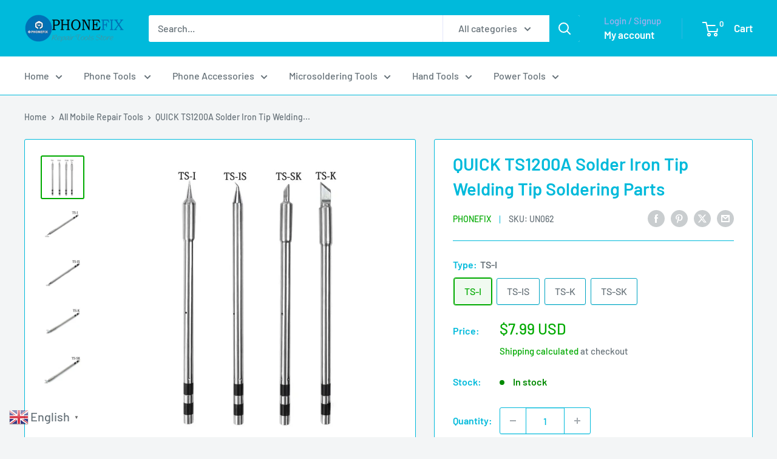

--- FILE ---
content_type: text/html; charset=utf-8
request_url: https://www.diyfixtool.com/products/quick-ts1200a-solder-iron-tip-welding-tip-soldering-parts
body_size: 56466
content:
<!doctype html>

<html class="no-js" lang="en">
  <head>
    <meta charset="utf-8">
    <meta name="viewport" content="width=device-width, initial-scale=1.0, height=device-height, minimum-scale=1.0, maximum-scale=1.0">
    <meta name="theme-color" content="#00aa00">

    <title>QUICK TS1200A Solder Iron Tip Welding Tip Soldering Parts</title><meta name="description" content="Electric Soldering Iron Welding Tips for Quick TS1200A Soldering Station. Designed for many kinds of shapes so that you can choose the right one for most of soldering objects on mobile phone circuit boards. Use for Quick TS1200A, Click here to buy the TS1200AFeatures: Good ability to control temperature,quick thermal c"><link rel="canonical" href="https://www.diyfixtool.com/products/quick-ts1200a-solder-iron-tip-welding-tip-soldering-parts"><link rel="shortcut icon" href="//www.diyfixtool.com/cdn/shop/files/PHONEFIX_logo_4ed02c46-6937-4b0d-9616-5e42633ca266_96x96.png?v=1657618346" type="image/png"><link rel="preload" as="style" href="//www.diyfixtool.com/cdn/shop/t/27/assets/theme.css?v=64896656854714595661760003333">
    <link rel="preload" as="script" href="//www.diyfixtool.com/cdn/shop/t/27/assets/theme.js?v=100952596617660054121760003333">
    <link rel="preconnect" href="https://cdn.shopify.com">
    <link rel="preconnect" href="https://fonts.shopifycdn.com">
    <link rel="dns-prefetch" href="https://productreviews.shopifycdn.com">
    <link rel="dns-prefetch" href="https://ajax.googleapis.com">
    <link rel="dns-prefetch" href="https://maps.googleapis.com">
    <link rel="dns-prefetch" href="https://maps.gstatic.com">

    <meta property="og:type" content="product">
  <meta property="og:title" content="QUICK TS1200A Solder Iron Tip Welding Tip Soldering Parts"><meta property="og:image" content="http://www.diyfixtool.com/cdn/shop/files/quick-ts1200a-solder-iron-tip-welding-tip-soldering-parts-china-phonefix-1.webp?v=1698285248">
    <meta property="og:image:secure_url" content="https://www.diyfixtool.com/cdn/shop/files/quick-ts1200a-solder-iron-tip-welding-tip-soldering-parts-china-phonefix-1.webp?v=1698285248">
    <meta property="og:image:width" content="900">
    <meta property="og:image:height" content="900">
    <meta property="product:availability" content="in stock"><meta property="product:price:amount" content="7.99">
  <meta property="product:price:currency" content="USD"><meta property="og:description" content="Electric Soldering Iron Welding Tips for Quick TS1200A Soldering Station. Designed for many kinds of shapes so that you can choose the right one for most of soldering objects on mobile phone circuit boards. Use for Quick TS1200A, Click here to buy the TS1200AFeatures: Good ability to control temperature,quick thermal c"><meta property="og:url" content="https://www.diyfixtool.com/products/quick-ts1200a-solder-iron-tip-welding-tip-soldering-parts">
<meta property="og:site_name" content="CHINA PHONEFIX SHOP Team"><meta name="twitter:card" content="summary"><meta name="twitter:title" content="QUICK TS1200A Solder Iron Tip Welding Tip Soldering Parts">
  <meta name="twitter:description" content="Electric Soldering Iron Welding Tips for Quick TS1200A Soldering Station. Designed for many kinds of shapes so that you can choose the right one for most of soldering objects on mobile phone circuit boards. Use for Quick TS1200A, Click here to buy the TS1200AFeatures:

Good ability to control temperature,quick thermal conductivity,
Use special molding machine to process
Product surface use special material handling, tip end with coating processing, so as to ensure the tip not to turn black under the high temperature
Good performance in tin-on and tin melting, uniform and fluent soldering.
">
  <meta name="twitter:image" content="https://www.diyfixtool.com/cdn/shop/files/quick-ts1200a-solder-iron-tip-welding-tip-soldering-parts-china-phonefix-1_600x600_crop_center.webp?v=1698285248">
    <link rel="preload" href="//www.diyfixtool.com/cdn/fonts/barlow/barlow_n6.329f582a81f63f125e63c20a5a80ae9477df68e1.woff2" as="font" type="font/woff2" crossorigin><link rel="preload" href="//www.diyfixtool.com/cdn/fonts/barlow/barlow_n5.a193a1990790eba0cc5cca569d23799830e90f07.woff2" as="font" type="font/woff2" crossorigin><style>
  @font-face {
  font-family: Barlow;
  font-weight: 600;
  font-style: normal;
  font-display: swap;
  src: url("//www.diyfixtool.com/cdn/fonts/barlow/barlow_n6.329f582a81f63f125e63c20a5a80ae9477df68e1.woff2") format("woff2"),
       url("//www.diyfixtool.com/cdn/fonts/barlow/barlow_n6.0163402e36247bcb8b02716880d0b39568412e9e.woff") format("woff");
}

  @font-face {
  font-family: Barlow;
  font-weight: 500;
  font-style: normal;
  font-display: swap;
  src: url("//www.diyfixtool.com/cdn/fonts/barlow/barlow_n5.a193a1990790eba0cc5cca569d23799830e90f07.woff2") format("woff2"),
       url("//www.diyfixtool.com/cdn/fonts/barlow/barlow_n5.ae31c82169b1dc0715609b8cc6a610b917808358.woff") format("woff");
}

@font-face {
  font-family: Barlow;
  font-weight: 600;
  font-style: normal;
  font-display: swap;
  src: url("//www.diyfixtool.com/cdn/fonts/barlow/barlow_n6.329f582a81f63f125e63c20a5a80ae9477df68e1.woff2") format("woff2"),
       url("//www.diyfixtool.com/cdn/fonts/barlow/barlow_n6.0163402e36247bcb8b02716880d0b39568412e9e.woff") format("woff");
}

@font-face {
  font-family: Barlow;
  font-weight: 600;
  font-style: italic;
  font-display: swap;
  src: url("//www.diyfixtool.com/cdn/fonts/barlow/barlow_i6.5a22bd20fb27bad4d7674cc6e666fb9c77d813bb.woff2") format("woff2"),
       url("//www.diyfixtool.com/cdn/fonts/barlow/barlow_i6.1c8787fcb59f3add01a87f21b38c7ef797e3b3a1.woff") format("woff");
}


  @font-face {
  font-family: Barlow;
  font-weight: 700;
  font-style: normal;
  font-display: swap;
  src: url("//www.diyfixtool.com/cdn/fonts/barlow/barlow_n7.691d1d11f150e857dcbc1c10ef03d825bc378d81.woff2") format("woff2"),
       url("//www.diyfixtool.com/cdn/fonts/barlow/barlow_n7.4fdbb1cb7da0e2c2f88492243ffa2b4f91924840.woff") format("woff");
}

  @font-face {
  font-family: Barlow;
  font-weight: 500;
  font-style: italic;
  font-display: swap;
  src: url("//www.diyfixtool.com/cdn/fonts/barlow/barlow_i5.714d58286997b65cd479af615cfa9bb0a117a573.woff2") format("woff2"),
       url("//www.diyfixtool.com/cdn/fonts/barlow/barlow_i5.0120f77e6447d3b5df4bbec8ad8c2d029d87fb21.woff") format("woff");
}

  @font-face {
  font-family: Barlow;
  font-weight: 700;
  font-style: italic;
  font-display: swap;
  src: url("//www.diyfixtool.com/cdn/fonts/barlow/barlow_i7.50e19d6cc2ba5146fa437a5a7443c76d5d730103.woff2") format("woff2"),
       url("//www.diyfixtool.com/cdn/fonts/barlow/barlow_i7.47e9f98f1b094d912e6fd631cc3fe93d9f40964f.woff") format("woff");
}


  :root {
    --default-text-font-size : 15px;
    --base-text-font-size    : 16px;
    --heading-font-family    : Barlow, sans-serif;
    --heading-font-weight    : 600;
    --heading-font-style     : normal;
    --text-font-family       : Barlow, sans-serif;
    --text-font-weight       : 500;
    --text-font-style        : normal;
    --text-font-bolder-weight: 600;
    --text-link-decoration   : underline;

    --text-color               : #677279;
    --text-color-rgb           : 103, 114, 121;
    --heading-color            : #00badb;
    --border-color             : #00badb;
    --border-color-rgb         : 0, 186, 219;
    --form-border-color        : #00a4c2;
    --accent-color             : #00aa00;
    --accent-color-rgb         : 0, 170, 0;
    --link-color               : #00badb;
    --link-color-hover         : #00798e;
    --background               : #f3f5f6;
    --secondary-background     : #ffffff;
    --secondary-background-rgb : 255, 255, 255;
    --accent-background        : rgba(0, 170, 0, 0.08);

    --input-background: #ffffff;

    --error-color       : #ff0000;
    --error-background  : rgba(255, 0, 0, 0.07);
    --success-color     : #00aa00;
    --success-background: rgba(0, 170, 0, 0.11);

    --primary-button-background      : #00badb;
    --primary-button-background-rgb  : 0, 186, 219;
    --primary-button-text-color      : #ffffff;
    --secondary-button-background    : #00badb;
    --secondary-button-background-rgb: 0, 186, 219;
    --secondary-button-text-color    : #ffffff;

    --header-background      : #00badb;
    --header-text-color      : #ffffff;
    --header-light-text-color: #a3afef;
    --header-border-color    : rgba(163, 175, 239, 0.3);
    --header-accent-color    : #00badb;

    --footer-background-color:    #f3f5f6;
    --footer-heading-text-color:  #00badb;
    --footer-body-text-color:     #677279;
    --footer-body-text-color-rgb: 103, 114, 121;
    --footer-accent-color:        #00badb;
    --footer-accent-color-rgb:    0, 186, 219;
    --footer-border:              1px solid var(--border-color);
    
    --flickity-arrow-color: #006375;--product-on-sale-accent           : #ee0000;
    --product-on-sale-accent-rgb       : 238, 0, 0;
    --product-on-sale-color            : #ffffff;
    --product-in-stock-color           : #008a00;
    --product-low-stock-color          : #ee0000;
    --product-sold-out-color           : #8a9297;
    --product-custom-label-1-background: #008a00;
    --product-custom-label-1-color     : #ffffff;
    --product-custom-label-2-background: #00a500;
    --product-custom-label-2-color     : #ffffff;
    --product-review-star-color        : #ffbd00;

    --mobile-container-gutter : 20px;
    --desktop-container-gutter: 40px;

    /* Shopify related variables */
    --payment-terms-background-color: #f3f5f6;
  }
</style>

<script>
  // IE11 does not have support for CSS variables, so we have to polyfill them
  if (!(((window || {}).CSS || {}).supports && window.CSS.supports('(--a: 0)'))) {
    const script = document.createElement('script');
    script.type = 'text/javascript';
    script.src = 'https://cdn.jsdelivr.net/npm/css-vars-ponyfill@2';
    script.onload = function() {
      cssVars({});
    };

    document.getElementsByTagName('head')[0].appendChild(script);
  }
</script>


    <script>window.performance && window.performance.mark && window.performance.mark('shopify.content_for_header.start');</script><meta name="google-site-verification" content="tsznUBC3Ce9nX8lDmnL090v6clc8ejlnKDwUTQU-Yr8">
<meta name="google-site-verification" content="DzS1ddRXh_PCLTODpUXjRhpD3xMWVz65cEsZTEMW6NM">
<meta id="shopify-digital-wallet" name="shopify-digital-wallet" content="/30700732554/digital_wallets/dialog">
<meta name="shopify-checkout-api-token" content="0485887308c27609baf58a94e5e6a653">
<meta id="in-context-paypal-metadata" data-shop-id="30700732554" data-venmo-supported="false" data-environment="production" data-locale="en_US" data-paypal-v4="true" data-currency="USD">
<link rel="alternate" type="application/json+oembed" href="https://www.diyfixtool.com/products/quick-ts1200a-solder-iron-tip-welding-tip-soldering-parts.oembed">
<script async="async" src="/checkouts/internal/preloads.js?locale=en-US"></script>
<script id="shopify-features" type="application/json">{"accessToken":"0485887308c27609baf58a94e5e6a653","betas":["rich-media-storefront-analytics"],"domain":"www.diyfixtool.com","predictiveSearch":true,"shopId":30700732554,"locale":"en"}</script>
<script>var Shopify = Shopify || {};
Shopify.shop = "china-phonefix.myshopify.com";
Shopify.locale = "en";
Shopify.currency = {"active":"USD","rate":"1.0"};
Shopify.country = "US";
Shopify.theme = {"name":"DIYFIXTOOL ","id":154230489317,"schema_name":"Warehouse","schema_version":"6.7.0","theme_store_id":871,"role":"main"};
Shopify.theme.handle = "null";
Shopify.theme.style = {"id":null,"handle":null};
Shopify.cdnHost = "www.diyfixtool.com/cdn";
Shopify.routes = Shopify.routes || {};
Shopify.routes.root = "/";</script>
<script type="module">!function(o){(o.Shopify=o.Shopify||{}).modules=!0}(window);</script>
<script>!function(o){function n(){var o=[];function n(){o.push(Array.prototype.slice.apply(arguments))}return n.q=o,n}var t=o.Shopify=o.Shopify||{};t.loadFeatures=n(),t.autoloadFeatures=n()}(window);</script>
<script id="shop-js-analytics" type="application/json">{"pageType":"product"}</script>
<script defer="defer" async type="module" src="//www.diyfixtool.com/cdn/shopifycloud/shop-js/modules/v2/client.init-shop-cart-sync_BN7fPSNr.en.esm.js"></script>
<script defer="defer" async type="module" src="//www.diyfixtool.com/cdn/shopifycloud/shop-js/modules/v2/chunk.common_Cbph3Kss.esm.js"></script>
<script defer="defer" async type="module" src="//www.diyfixtool.com/cdn/shopifycloud/shop-js/modules/v2/chunk.modal_DKumMAJ1.esm.js"></script>
<script type="module">
  await import("//www.diyfixtool.com/cdn/shopifycloud/shop-js/modules/v2/client.init-shop-cart-sync_BN7fPSNr.en.esm.js");
await import("//www.diyfixtool.com/cdn/shopifycloud/shop-js/modules/v2/chunk.common_Cbph3Kss.esm.js");
await import("//www.diyfixtool.com/cdn/shopifycloud/shop-js/modules/v2/chunk.modal_DKumMAJ1.esm.js");

  window.Shopify.SignInWithShop?.initShopCartSync?.({"fedCMEnabled":true,"windoidEnabled":true});

</script>
<script>(function() {
  var isLoaded = false;
  function asyncLoad() {
    if (isLoaded) return;
    isLoaded = true;
    var urls = ["https:\/\/d1bu6z2uxfnay3.cloudfront.net\/storage\/scripts\/china-phonefix.myshopify.com.20231212170815.scripttag.js?shop=china-phonefix.myshopify.com","https:\/\/cdn.hextom.com\/js\/ultimatesalesboost.js?shop=china-phonefix.myshopify.com"];
    for (var i = 0; i < urls.length; i++) {
      var s = document.createElement('script');
      s.type = 'text/javascript';
      s.async = true;
      s.src = urls[i];
      var x = document.getElementsByTagName('script')[0];
      x.parentNode.insertBefore(s, x);
    }
  };
  if(window.attachEvent) {
    window.attachEvent('onload', asyncLoad);
  } else {
    window.addEventListener('load', asyncLoad, false);
  }
})();</script>
<script id="__st">var __st={"a":30700732554,"offset":28800,"reqid":"803da8e8-97fe-47fe-a7f5-4e83a3b5e5c1-1770086601","pageurl":"www.diyfixtool.com\/products\/quick-ts1200a-solder-iron-tip-welding-tip-soldering-parts","u":"1f8f9370755b","p":"product","rtyp":"product","rid":4900121673866};</script>
<script>window.ShopifyPaypalV4VisibilityTracking = true;</script>
<script id="captcha-bootstrap">!function(){'use strict';const t='contact',e='account',n='new_comment',o=[[t,t],['blogs',n],['comments',n],[t,'customer']],c=[[e,'customer_login'],[e,'guest_login'],[e,'recover_customer_password'],[e,'create_customer']],r=t=>t.map((([t,e])=>`form[action*='/${t}']:not([data-nocaptcha='true']) input[name='form_type'][value='${e}']`)).join(','),a=t=>()=>t?[...document.querySelectorAll(t)].map((t=>t.form)):[];function s(){const t=[...o],e=r(t);return a(e)}const i='password',u='form_key',d=['recaptcha-v3-token','g-recaptcha-response','h-captcha-response',i],f=()=>{try{return window.sessionStorage}catch{return}},m='__shopify_v',_=t=>t.elements[u];function p(t,e,n=!1){try{const o=window.sessionStorage,c=JSON.parse(o.getItem(e)),{data:r}=function(t){const{data:e,action:n}=t;return t[m]||n?{data:e,action:n}:{data:t,action:n}}(c);for(const[e,n]of Object.entries(r))t.elements[e]&&(t.elements[e].value=n);n&&o.removeItem(e)}catch(o){console.error('form repopulation failed',{error:o})}}const l='form_type',E='cptcha';function T(t){t.dataset[E]=!0}const w=window,h=w.document,L='Shopify',v='ce_forms',y='captcha';let A=!1;((t,e)=>{const n=(g='f06e6c50-85a8-45c8-87d0-21a2b65856fe',I='https://cdn.shopify.com/shopifycloud/storefront-forms-hcaptcha/ce_storefront_forms_captcha_hcaptcha.v1.5.2.iife.js',D={infoText:'Protected by hCaptcha',privacyText:'Privacy',termsText:'Terms'},(t,e,n)=>{const o=w[L][v],c=o.bindForm;if(c)return c(t,g,e,D).then(n);var r;o.q.push([[t,g,e,D],n]),r=I,A||(h.body.append(Object.assign(h.createElement('script'),{id:'captcha-provider',async:!0,src:r})),A=!0)});var g,I,D;w[L]=w[L]||{},w[L][v]=w[L][v]||{},w[L][v].q=[],w[L][y]=w[L][y]||{},w[L][y].protect=function(t,e){n(t,void 0,e),T(t)},Object.freeze(w[L][y]),function(t,e,n,w,h,L){const[v,y,A,g]=function(t,e,n){const i=e?o:[],u=t?c:[],d=[...i,...u],f=r(d),m=r(i),_=r(d.filter((([t,e])=>n.includes(e))));return[a(f),a(m),a(_),s()]}(w,h,L),I=t=>{const e=t.target;return e instanceof HTMLFormElement?e:e&&e.form},D=t=>v().includes(t);t.addEventListener('submit',(t=>{const e=I(t);if(!e)return;const n=D(e)&&!e.dataset.hcaptchaBound&&!e.dataset.recaptchaBound,o=_(e),c=g().includes(e)&&(!o||!o.value);(n||c)&&t.preventDefault(),c&&!n&&(function(t){try{if(!f())return;!function(t){const e=f();if(!e)return;const n=_(t);if(!n)return;const o=n.value;o&&e.removeItem(o)}(t);const e=Array.from(Array(32),(()=>Math.random().toString(36)[2])).join('');!function(t,e){_(t)||t.append(Object.assign(document.createElement('input'),{type:'hidden',name:u})),t.elements[u].value=e}(t,e),function(t,e){const n=f();if(!n)return;const o=[...t.querySelectorAll(`input[type='${i}']`)].map((({name:t})=>t)),c=[...d,...o],r={};for(const[a,s]of new FormData(t).entries())c.includes(a)||(r[a]=s);n.setItem(e,JSON.stringify({[m]:1,action:t.action,data:r}))}(t,e)}catch(e){console.error('failed to persist form',e)}}(e),e.submit())}));const S=(t,e)=>{t&&!t.dataset[E]&&(n(t,e.some((e=>e===t))),T(t))};for(const o of['focusin','change'])t.addEventListener(o,(t=>{const e=I(t);D(e)&&S(e,y())}));const B=e.get('form_key'),M=e.get(l),P=B&&M;t.addEventListener('DOMContentLoaded',(()=>{const t=y();if(P)for(const e of t)e.elements[l].value===M&&p(e,B);[...new Set([...A(),...v().filter((t=>'true'===t.dataset.shopifyCaptcha))])].forEach((e=>S(e,t)))}))}(h,new URLSearchParams(w.location.search),n,t,e,['guest_login'])})(!0,!0)}();</script>
<script integrity="sha256-4kQ18oKyAcykRKYeNunJcIwy7WH5gtpwJnB7kiuLZ1E=" data-source-attribution="shopify.loadfeatures" defer="defer" src="//www.diyfixtool.com/cdn/shopifycloud/storefront/assets/storefront/load_feature-a0a9edcb.js" crossorigin="anonymous"></script>
<script data-source-attribution="shopify.dynamic_checkout.dynamic.init">var Shopify=Shopify||{};Shopify.PaymentButton=Shopify.PaymentButton||{isStorefrontPortableWallets:!0,init:function(){window.Shopify.PaymentButton.init=function(){};var t=document.createElement("script");t.src="https://www.diyfixtool.com/cdn/shopifycloud/portable-wallets/latest/portable-wallets.en.js",t.type="module",document.head.appendChild(t)}};
</script>
<script data-source-attribution="shopify.dynamic_checkout.buyer_consent">
  function portableWalletsHideBuyerConsent(e){var t=document.getElementById("shopify-buyer-consent"),n=document.getElementById("shopify-subscription-policy-button");t&&n&&(t.classList.add("hidden"),t.setAttribute("aria-hidden","true"),n.removeEventListener("click",e))}function portableWalletsShowBuyerConsent(e){var t=document.getElementById("shopify-buyer-consent"),n=document.getElementById("shopify-subscription-policy-button");t&&n&&(t.classList.remove("hidden"),t.removeAttribute("aria-hidden"),n.addEventListener("click",e))}window.Shopify?.PaymentButton&&(window.Shopify.PaymentButton.hideBuyerConsent=portableWalletsHideBuyerConsent,window.Shopify.PaymentButton.showBuyerConsent=portableWalletsShowBuyerConsent);
</script>
<script>
  function portableWalletsCleanup(e){e&&e.src&&console.error("Failed to load portable wallets script "+e.src);var t=document.querySelectorAll("shopify-accelerated-checkout .shopify-payment-button__skeleton, shopify-accelerated-checkout-cart .wallet-cart-button__skeleton"),e=document.getElementById("shopify-buyer-consent");for(let e=0;e<t.length;e++)t[e].remove();e&&e.remove()}function portableWalletsNotLoadedAsModule(e){e instanceof ErrorEvent&&"string"==typeof e.message&&e.message.includes("import.meta")&&"string"==typeof e.filename&&e.filename.includes("portable-wallets")&&(window.removeEventListener("error",portableWalletsNotLoadedAsModule),window.Shopify.PaymentButton.failedToLoad=e,"loading"===document.readyState?document.addEventListener("DOMContentLoaded",window.Shopify.PaymentButton.init):window.Shopify.PaymentButton.init())}window.addEventListener("error",portableWalletsNotLoadedAsModule);
</script>

<script type="module" src="https://www.diyfixtool.com/cdn/shopifycloud/portable-wallets/latest/portable-wallets.en.js" onError="portableWalletsCleanup(this)" crossorigin="anonymous"></script>
<script nomodule>
  document.addEventListener("DOMContentLoaded", portableWalletsCleanup);
</script>

<script id='scb4127' type='text/javascript' async='' src='https://www.diyfixtool.com/cdn/shopifycloud/privacy-banner/storefront-banner.js'></script><link id="shopify-accelerated-checkout-styles" rel="stylesheet" media="screen" href="https://www.diyfixtool.com/cdn/shopifycloud/portable-wallets/latest/accelerated-checkout-backwards-compat.css" crossorigin="anonymous">
<style id="shopify-accelerated-checkout-cart">
        #shopify-buyer-consent {
  margin-top: 1em;
  display: inline-block;
  width: 100%;
}

#shopify-buyer-consent.hidden {
  display: none;
}

#shopify-subscription-policy-button {
  background: none;
  border: none;
  padding: 0;
  text-decoration: underline;
  font-size: inherit;
  cursor: pointer;
}

#shopify-subscription-policy-button::before {
  box-shadow: none;
}

      </style>

<script>window.performance && window.performance.mark && window.performance.mark('shopify.content_for_header.end');</script>

    <link rel="stylesheet" href="//www.diyfixtool.com/cdn/shop/t/27/assets/theme.css?v=64896656854714595661760003333">

    <script type="application/ld+json">{"@context":"http:\/\/schema.org\/","@id":"\/products\/quick-ts1200a-solder-iron-tip-welding-tip-soldering-parts#product","@type":"ProductGroup","brand":{"@type":"Brand","name":"PHONEFIX"},"category":"Soldering Iron Tips","description":"Electric Soldering Iron Welding Tips for Quick TS1200A Soldering Station. Designed for many kinds of shapes so that you can choose the right one for most of soldering objects on mobile phone circuit boards. Use for Quick TS1200A, Click here to buy the TS1200AFeatures:\n\nGood ability to control temperature,quick thermal conductivity,\nUse special molding machine to process\nProduct surface use special material handling, tip end with coating processing, so as to ensure the tip not to turn black under the high temperature\nGood performance in tin-on and tin melting, uniform and fluent soldering.\n","hasVariant":[{"@id":"\/products\/quick-ts1200a-solder-iron-tip-welding-tip-soldering-parts?variant=33412091543690#variant","@type":"Product","image":"https:\/\/www.diyfixtool.com\/cdn\/shop\/files\/quick-ts1200a-solder-iron-tip-welding-tip-soldering-parts-china-phonefix-2.webp?v=1698285250\u0026width=1920","name":"QUICK TS1200A Solder Iron Tip Welding Tip Soldering Parts - TS-I","offers":{"@id":"\/products\/quick-ts1200a-solder-iron-tip-welding-tip-soldering-parts?variant=33412091543690#offer","@type":"Offer","availability":"http:\/\/schema.org\/InStock","price":"7.99","priceCurrency":"USD","url":"https:\/\/www.diyfixtool.com\/products\/quick-ts1200a-solder-iron-tip-welding-tip-soldering-parts?variant=33412091543690"},"sku":"UN062"},{"@id":"\/products\/quick-ts1200a-solder-iron-tip-welding-tip-soldering-parts?variant=33412091609226#variant","@type":"Product","image":"https:\/\/www.diyfixtool.com\/cdn\/shop\/files\/quick-ts1200a-solder-iron-tip-welding-tip-soldering-parts-china-phonefix-3.webp?v=1698285252\u0026width=1920","name":"QUICK TS1200A Solder Iron Tip Welding Tip Soldering Parts - TS-IS","offers":{"@id":"\/products\/quick-ts1200a-solder-iron-tip-welding-tip-soldering-parts?variant=33412091609226#offer","@type":"Offer","availability":"http:\/\/schema.org\/InStock","price":"7.99","priceCurrency":"USD","url":"https:\/\/www.diyfixtool.com\/products\/quick-ts1200a-solder-iron-tip-welding-tip-soldering-parts?variant=33412091609226"},"sku":"UN062"},{"@id":"\/products\/quick-ts1200a-solder-iron-tip-welding-tip-soldering-parts?variant=33412091674762#variant","@type":"Product","image":"https:\/\/www.diyfixtool.com\/cdn\/shop\/files\/quick-ts1200a-solder-iron-tip-welding-tip-soldering-parts-china-phonefix-4.webp?v=1698285254\u0026width=1920","name":"QUICK TS1200A Solder Iron Tip Welding Tip Soldering Parts - TS-K","offers":{"@id":"\/products\/quick-ts1200a-solder-iron-tip-welding-tip-soldering-parts?variant=33412091674762#offer","@type":"Offer","availability":"http:\/\/schema.org\/InStock","price":"7.99","priceCurrency":"USD","url":"https:\/\/www.diyfixtool.com\/products\/quick-ts1200a-solder-iron-tip-welding-tip-soldering-parts?variant=33412091674762"},"sku":"UN062"},{"@id":"\/products\/quick-ts1200a-solder-iron-tip-welding-tip-soldering-parts?variant=33412091707530#variant","@type":"Product","image":"https:\/\/www.diyfixtool.com\/cdn\/shop\/files\/quick-ts1200a-solder-iron-tip-welding-tip-soldering-parts-china-phonefix-5.webp?v=1698285256\u0026width=1920","name":"QUICK TS1200A Solder Iron Tip Welding Tip Soldering Parts - TS-SK","offers":{"@id":"\/products\/quick-ts1200a-solder-iron-tip-welding-tip-soldering-parts?variant=33412091707530#offer","@type":"Offer","availability":"http:\/\/schema.org\/InStock","price":"7.99","priceCurrency":"USD","url":"https:\/\/www.diyfixtool.com\/products\/quick-ts1200a-solder-iron-tip-welding-tip-soldering-parts?variant=33412091707530"},"sku":"UN062"}],"name":"QUICK TS1200A Solder Iron Tip Welding Tip Soldering Parts","productGroupID":"4900121673866","url":"https:\/\/www.diyfixtool.com\/products\/quick-ts1200a-solder-iron-tip-welding-tip-soldering-parts"}</script><script type="application/ld+json">
  {
    "@context": "https://schema.org",
    "@type": "BreadcrumbList",
    "itemListElement": [{
        "@type": "ListItem",
        "position": 1,
        "name": "Home",
        "item": "https://www.diyfixtool.com"
      },{
            "@type": "ListItem",
            "position": 2,
            "name": "QUICK TS1200A Solder Iron Tip Welding Tip Soldering Parts",
            "item": "https://www.diyfixtool.com/products/quick-ts1200a-solder-iron-tip-welding-tip-soldering-parts"
          }]
  }
</script>

    <script>
      // This allows to expose several variables to the global scope, to be used in scripts
      window.theme = {
        pageType: "product",
        cartCount: 0,
        moneyFormat: "\u003cspan class=money\u003e${{amount}} \u003c\/span\u003e",
        moneyWithCurrencyFormat: "\u003cspan class=money\u003e${{amount}} USD\u003c\/span\u003e",
        currencyCodeEnabled: true,
        showDiscount: true,
        discountMode: "saving",
        cartType: "drawer"
      };

      window.routes = {
        rootUrl: "\/",
        rootUrlWithoutSlash: '',
        cartUrl: "\/cart",
        cartAddUrl: "\/cart\/add",
        cartChangeUrl: "\/cart\/change",
        searchUrl: "\/search",
        productRecommendationsUrl: "\/recommendations\/products"
      };

      window.languages = {
        productRegularPrice: "Regular price",
        productSalePrice: "Sale price",
        collectionOnSaleLabel: "Save {{savings}}",
        productFormUnavailable: "Unavailable",
        productFormAddToCart: "Add to cart",
        productFormPreOrder: "Pre-order",
        productFormSoldOut: "Sold out",
        productAdded: "Product has been added to your cart",
        productAddedShort: "Added!",
        shippingEstimatorNoResults: "No shipping could be found for your address.",
        shippingEstimatorOneResult: "There is one shipping rate for your address:",
        shippingEstimatorMultipleResults: "There are {{count}} shipping rates for your address:",
        shippingEstimatorErrors: "There are some errors:"
      };

      document.documentElement.className = document.documentElement.className.replace('no-js', 'js');
    </script><script src="//www.diyfixtool.com/cdn/shop/t/27/assets/theme.js?v=100952596617660054121760003333" defer></script>
    <script src="//www.diyfixtool.com/cdn/shop/t/27/assets/custom.js?v=102476495355921946141760003332" defer></script><script>
        (function () {
          window.onpageshow = function() {
            // We force re-freshing the cart content onpageshow, as most browsers will serve a cache copy when hitting the
            // back button, which cause staled data
            document.documentElement.dispatchEvent(new CustomEvent('cart:refresh', {
              bubbles: true,
              detail: {scrollToTop: false}
            }));
          };
        })();
      </script><!-- BEGIN app block: shopify://apps/lai-product-reviews/blocks/appBlockEmbed/cad3c6c6-329e-4416-ba74-b79359b5b6e1 -->
<script>
    function getUrlParameterExt(sParam) {
        let sPageURL = window.location.search.substring(1);
        let sURLVariables= sPageURL.split('&');
        let sParameterName;
        let i;
        for (i = 0; i < sURLVariables.length; i++) {
            sParameterName = sURLVariables[i].split('=');

            if (sParameterName[0] === sParam) {
                return sParameterName[1] === undefined ? true : decodeURIComponent(reFixParamUrlFromMailExt(sParameterName[1]));
            }
        }
    };
    function reFixParamUrlFromMailExt(value) {
        return value ? value.replace(/\+/g, ' ') : value;
    };
    var scmCustomDataExt= {};
    if(getUrlParameterExt('lai-test') == '1'){
        scmCustomDataExt= {
            'cdn' : 'https://reviews-importer.test',
            'minJs' : false
        }
        var laiScriptTagGlobal =  {
            "url" : "https://reviews-importer.test/js/frontend/version-14/reviews-scripttag.js?version=4"
        };
    }
</script>
<!-- BEGIN app snippet: lang --><script>
    var scmCustomData = (typeof scmCustomData == "undefined" || scmCustomData == null) ? null : scmCustomData;
    var scmLanguage = (typeof scmLanguage == "undefined" || scmLanguage == null) ? `
  {
    "box_reviews": {
      "title_info": "Customer reviews",
      "average_info": "out of 5",
      "before_number": "Based on ",
      "after_number": " reviews",
      "all_reviews": "All reviews",
        "highlight_tab": "Reviews for other products",
      "reviews_tab": "Reviews"
    },
    "box_write": {
      "title_write": "Write a review",
      "before_star": "Your rating",
      "input_name": "Your name",
      "input_email": "Your email",
      "input_text_area": "Enter your feedback here",
      "input_photo": "Add photo",
      "button_write": "Submit review",
      "write_cancel": "Cancel",
      "message_error_character": "Please replace the &#39;&lt;,&gt;&#39; character with the equivalent character",
      "message_error_file_upload": "Please upload a file smaller than 4MB.",
      "message_error_video_upload": "Please upload a video file smaller than 50MB",
      "message_error_type_media_upload": "Not support this file.",
      "message_success": "Thank you!",
      "message_fail": "Submitted unsuccessfully!",
       "purchase_to_leave_reviews": "Please make a purchase by this email address to leave us reviews.",
      "log_in_to_leave_reviews": "Please log in and use one email address that made a purchase to this store to leave us a review.",
      "purchase_to_a_specific_product": "Please make a purchase for this product by this email address to leave us reviews."
    },
    "reviews_list": {
      "view_product": "See product",
      "read_more": "Read more",
      "helpful": "Translation missing: en.smart_aliexpress_review.reviews_list.helpful",
      "reply": "replied",
      "button_load_more": "Load more",
      "purchased": "Purchased"
    },
    "sort_box" : {
        "reviews": "Sort reviews",
        "content": "Sort by content",
        "pictures": "Sort by photo",
        "date": "Sort by date",
        "rating": "Sort by rate"
    },
    "empty_page" : {
        "title": "Customer reviews",
        "des": "This product has no review. Be the first one to review it"
    },
    "thank_you" : {
        "title": "Your review has been submitted!",
        "des": "This message will automatically close in 8 seconds."
    },
    "discount": {
      "title": "Use the following discount code for {{discount_value}} off your next purchase",
      "des": "We&#39;ll also send it by email",
      "action": "Continue",
      "badge": "Get discount {{discount_value}} off",
      "coupon_waiting_message": "Thank you for reviewing our product. The discount code will be sent to your email once the review is approved.",
      "photo": "Upload photo reviews to get {{discount_value}} off discount instantly!"
    },
    "qa": {
        "qaAnswerField": "Your answer",
        "qaQuestionField": "Your question",
        "qaTitle": "Questions",
        "qaFormTitle": "Ask a question",
        "qaQuestionTitle": "Question:",
        "qaAnswerTitle": "Answer:",
        "qaStoreOwnerBadge": "Store owner",
        "qaPastBuyerBadge": "Past customer",
        "qaSuccessMessage": "Thank you!",
        "qaFailMessage": "Submitted unsuccessfully!",
        "qaAskQuestionBtn": "Ask a question",
        "qaSubmitQuestionBtn": "Submit question",
        "qaSubmitAnswerBtn": "Submit answer",
        "qaReplyBtn": "Reply",
        "qaLoadMoreAnswerBtn": "See more answers"
    }
  }` : scmLanguage;
</script><!-- END app snippet -->
<!-- BEGIN app snippet: appBlockEmbedVersion14 --><meta id="scm-reviews-shopSetting" data-shop='{"hasCssCustom":false,"starColor":"#00badb","starStyle":"star","textPrimary":"#000000","textSecondary":"#a3a3a3","font":"Crimson Pro","width":"1200px","reviewBg":"#ffffff","sort":"date","jsonLd":true,"itemPerLoad":5,"showVote":false,"voteColor":"#FF9C00","header_headerQuickLayout":"default-6","header_showStatistic":true,"header_avgRatingShape":"square","header_avgRatingColor":"#00badb","header_starArrange":"vertical","header_writeReviewBtnShape":"round","header_writeReviewBtnColor":"#00badb","header_writeReviewBtnTextColor":"#ffffff","header_submitBtnShape":"round","header_submitBtnColor":"#00badb","header_submitBtnTextColor":"#ffffff","header_reviewForm":true,"header_reviewFormat":"toggle","body_customerName":"full","body_customerAvatarShape":"round","body_customerAvatarDisplay":"text","body_verifyBadge":true,"body_verifyBadgeColor":"#00badb","body_showFlag":true,"body_flag":"retangle","body_layout":"list","body_bodyQuickLayout":"default-2","body_reviewPhoto":1,"body_date":true,"body_dateFormat":"MM-dd-yyyy","body_contentAlign":"left","body_bgReview":"#ffffff","lazyLoad":true,"isLimitContent":false,"limitContentCharacters":500,"highlightTabEnabled":false,"paginationType":"load-more","show_2_widget":true,"custom":false,"twoColumnsOnMobile":true,"hiddenNoneReviews":false,"useAutoRTL":true,"starRating_color":"#db0000","starRating_SingularReview":"{{n}} review","starRating_PluralReview":"{{n}} reviews","starRating_EmptyReview":"No review","starRating_showText":false,"starRating_hideIfNoReviews":false,"showHiddenStar":"1","popSetting":{"state":false,"source":[],"clickType":"product","clickValue":"","rating":5,"photo":true,"content":true,"initialDelay":10,"delayBetween":10,"displayTime":5,"maxPopups":5,"repeatAfter":10,"pages":[],"position":"bottom-left","format":"horizontal","backgroundType":"solid","backgroundValue":"#5b69c3","starColor":"#fc9d01","showDate":true,"textFont":"Nunito Sans","textColor":"#ffffff","hideMobile":false},"popEnabled":false,"homepage_type":"default-4","homepage_layout":"grid","homepage_slider":true,"homepage_desktopItems":3,"homepage_smallDesktopItems":3,"homepage_tabletItems":2,"homepage_mobileItems":1,"homepage_autoSlider":false,"homepage_delaySlider":2000,"showSubmitImage":true,"checkSortReview":false,"canUseReviewPerLoad":false,"videosPerReview":false,"videoEnabled":false,"shopPlan":{"grid":true,"testimonial":true,"gallery":true,"cardCarousel":true,"highlight":true,"pop":false},"discountEnabled":false,"discountValue":"15%","loginRequireEnabled":false,"orderRequireEnabled":false,"orderProductRequireEnabled":false,"version":244,"minJs":true,"versionLiquid":"14","hostServer":"https:\/\/store.laireviews.com","hostLoadMore":"https:\/\/store.laireviews.com","host":"https:\/\/d1bu6z2uxfnay3.cloudfront.net","versionUpdate":"20251009095120","last_updated":false,"maxUploadFileSize":2,"showWatermark":false,"widgets":{"grid":{"layout":"default-4","itemPerLoadLayout":10,"source":"homePage"},"cardCarousel":{"layout":"default-3","source":"homePage","delay":2000,"auto_run":true},"testimonial":{"source":"homePage","delay":2000,"auto_run":false},"gallery":{"source":"highlightProductPage"}},"groups":{"homePage":{"default":true,"includePhoto":false,"includeContent":false,"enabled":true},"happyPage":{"default":true,"includePhoto":false,"includeContent":false,"enabled":true},"highlightProductPage":{"default":true,"includePhoto":false,"includeContent":false,"enabled":true}},"customForms":[]}' data-qa-setting='{"qaEnabled":false,"qaIsOnlyShopCanAnswer":false,"qaStoreOwnerName":"Store owner","qaAnswersPerLoad":3,"qaQuestionsPerLoad":3,"qaAnswerCardBgColor":"#f6f6f6","qaPastBuyerBadgeColor":"#333333","qaStoreOwnerBadgeColor":"#8","qaAnswerCardLeftBorderColor":"#e5e5e5","qaAnswerCardLeftBorderWidth":"5px"}'>
<script>
    var dataShop=[];
    
        dataShop[`languages`]= `[]`;
    
        dataShop[`qaSetting`]= `{"qaEnabled":false,"qaIsOnlyShopCanAnswer":false,"qaStoreOwnerName":"Store owner","qaAnswersPerLoad":3,"qaQuestionsPerLoad":3,"qaAnswerCardBgColor":"#f6f6f6","qaPastBuyerBadgeColor":"#333333","qaStoreOwnerBadgeColor":"#8","qaAnswerCardLeftBorderColor":"#e5e5e5","qaAnswerCardLeftBorderWidth":"5px"}`;
    
        dataShop[`reviews_happyPage`]= `"[base64]"`;
    
        dataShop[`reviews_highlightProductPage`]= `"[base64]"`;
    
        dataShop[`reviews_homePage`]= `"[base64]"`;
    
        dataShop[`shop_info_setting`]= `{"hasCssCustom":false,"starColor":"#00badb","starStyle":"star","textPrimary":"#000000","textSecondary":"#a3a3a3","font":"Crimson Pro","width":"1200px","reviewBg":"#ffffff","sort":"date","jsonLd":true,"itemPerLoad":5,"showVote":false,"voteColor":"#FF9C00","header_headerQuickLayout":"default-6","header_showStatistic":true,"header_avgRatingShape":"square","header_avgRatingColor":"#00badb","header_starArrange":"vertical","header_writeReviewBtnShape":"round","header_writeReviewBtnColor":"#00badb","header_writeReviewBtnTextColor":"#ffffff","header_submitBtnShape":"round","header_submitBtnColor":"#00badb","header_submitBtnTextColor":"#ffffff","header_reviewForm":true,"header_reviewFormat":"toggle","body_customerName":"full","body_customerAvatarShape":"round","body_customerAvatarDisplay":"text","body_verifyBadge":true,"body_verifyBadgeColor":"#00badb","body_showFlag":true,"body_flag":"retangle","body_layout":"list","body_bodyQuickLayout":"default-2","body_reviewPhoto":1,"body_date":true,"body_dateFormat":"MM-dd-yyyy","body_contentAlign":"left","body_bgReview":"#ffffff","lazyLoad":true,"isLimitContent":false,"limitContentCharacters":500,"highlightTabEnabled":false,"paginationType":"load-more","show_2_widget":true,"custom":false,"twoColumnsOnMobile":true,"hiddenNoneReviews":false,"useAutoRTL":true,"starRating_color":"#db0000","starRating_SingularReview":"{{n}} review","starRating_PluralReview":"{{n}} reviews","starRating_EmptyReview":"No review","starRating_showText":false,"starRating_hideIfNoReviews":false,"showHiddenStar":"1","popSetting":{"state":false,"source":[],"clickType":"product","clickValue":"","rating":5,"photo":true,"content":true,"initialDelay":10,"delayBetween":10,"displayTime":5,"maxPopups":5,"repeatAfter":10,"pages":[],"position":"bottom-left","format":"horizontal","backgroundType":"solid","backgroundValue":"#5b69c3","starColor":"#fc9d01","showDate":true,"textFont":"Nunito Sans","textColor":"#ffffff","hideMobile":false},"popEnabled":false,"homepage_type":"default-4","homepage_layout":"grid","homepage_slider":true,"homepage_desktopItems":3,"homepage_smallDesktopItems":3,"homepage_tabletItems":2,"homepage_mobileItems":1,"homepage_autoSlider":false,"homepage_delaySlider":2000,"showSubmitImage":true,"checkSortReview":false,"canUseReviewPerLoad":false,"videosPerReview":false,"videoEnabled":false,"shopPlan":{"grid":true,"testimonial":true,"gallery":true,"cardCarousel":true,"highlight":true,"pop":false},"discountEnabled":false,"discountValue":"15%","loginRequireEnabled":false,"orderRequireEnabled":false,"orderProductRequireEnabled":false,"version":244,"minJs":true,"versionLiquid":"14","hostServer":"https:\/\/store.laireviews.com","hostLoadMore":"https:\/\/store.laireviews.com","host":"https:\/\/d1bu6z2uxfnay3.cloudfront.net","versionUpdate":"20251009095120","last_updated":false,"maxUploadFileSize":2,"showWatermark":false,"widgets":{"grid":{"layout":"default-4","itemPerLoadLayout":10,"source":"homePage"},"cardCarousel":{"layout":"default-3","source":"homePage","delay":2000,"auto_run":true},"testimonial":{"source":"homePage","delay":2000,"auto_run":false},"gallery":{"source":"highlightProductPage"}},"groups":{"homePage":{"default":true,"includePhoto":false,"includeContent":false,"enabled":true},"happyPage":{"default":true,"includePhoto":false,"includeContent":false,"enabled":true},"highlightProductPage":{"default":true,"includePhoto":false,"includeContent":false,"enabled":true}},"customForms":[]}`;
    
    dataShop['customer']={
        "email" : "",
        "name"  : "",
        "order" : ""
    };
    dataShop['orders']= {};
    
    
    var scmCustomData = (typeof scmCustomData == "undefined" || scmCustomData == null) ? {} : scmCustomData;
    var dataShopFromLiquidLAI = (typeof dataShopFromLiquidLAI == "undefined" || dataShopFromLiquidLAI == null) ? {} : dataShopFromLiquidLAI;
    dataShopFromLiquidLAI= {
        "infoShop" : `{"hasCssCustom":false,"starColor":"#00badb","starStyle":"star","textPrimary":"#000000","textSecondary":"#a3a3a3","font":"Crimson Pro","width":"1200px","reviewBg":"#ffffff","sort":"date","jsonLd":true,"itemPerLoad":5,"showVote":false,"voteColor":"#FF9C00","header_headerQuickLayout":"default-6","header_showStatistic":true,"header_avgRatingShape":"square","header_avgRatingColor":"#00badb","header_starArrange":"vertical","header_writeReviewBtnShape":"round","header_writeReviewBtnColor":"#00badb","header_writeReviewBtnTextColor":"#ffffff","header_submitBtnShape":"round","header_submitBtnColor":"#00badb","header_submitBtnTextColor":"#ffffff","header_reviewForm":true,"header_reviewFormat":"toggle","body_customerName":"full","body_customerAvatarShape":"round","body_customerAvatarDisplay":"text","body_verifyBadge":true,"body_verifyBadgeColor":"#00badb","body_showFlag":true,"body_flag":"retangle","body_layout":"list","body_bodyQuickLayout":"default-2","body_reviewPhoto":1,"body_date":true,"body_dateFormat":"MM-dd-yyyy","body_contentAlign":"left","body_bgReview":"#ffffff","lazyLoad":true,"isLimitContent":false,"limitContentCharacters":500,"highlightTabEnabled":false,"paginationType":"load-more","show_2_widget":true,"custom":false,"twoColumnsOnMobile":true,"hiddenNoneReviews":false,"useAutoRTL":true,"starRating_color":"#db0000","starRating_SingularReview":"{{n}} review","starRating_PluralReview":"{{n}} reviews","starRating_EmptyReview":"No review","starRating_showText":false,"starRating_hideIfNoReviews":false,"showHiddenStar":"1","popSetting":{"state":false,"source":[],"clickType":"product","clickValue":"","rating":5,"photo":true,"content":true,"initialDelay":10,"delayBetween":10,"displayTime":5,"maxPopups":5,"repeatAfter":10,"pages":[],"position":"bottom-left","format":"horizontal","backgroundType":"solid","backgroundValue":"#5b69c3","starColor":"#fc9d01","showDate":true,"textFont":"Nunito Sans","textColor":"#ffffff","hideMobile":false},"popEnabled":false,"homepage_type":"default-4","homepage_layout":"grid","homepage_slider":true,"homepage_desktopItems":3,"homepage_smallDesktopItems":3,"homepage_tabletItems":2,"homepage_mobileItems":1,"homepage_autoSlider":false,"homepage_delaySlider":2000,"showSubmitImage":true,"checkSortReview":false,"canUseReviewPerLoad":false,"videosPerReview":false,"videoEnabled":false,"shopPlan":{"grid":true,"testimonial":true,"gallery":true,"cardCarousel":true,"highlight":true,"pop":false},"discountEnabled":false,"discountValue":"15%","loginRequireEnabled":false,"orderRequireEnabled":false,"orderProductRequireEnabled":false,"version":244,"minJs":true,"versionLiquid":"14","hostServer":"https:\/\/store.laireviews.com","hostLoadMore":"https:\/\/store.laireviews.com","host":"https:\/\/d1bu6z2uxfnay3.cloudfront.net","versionUpdate":"20251009095120","last_updated":false,"maxUploadFileSize":2,"showWatermark":false,"widgets":{"grid":{"layout":"default-4","itemPerLoadLayout":10,"source":"homePage"},"cardCarousel":{"layout":"default-3","source":"homePage","delay":2000,"auto_run":true},"testimonial":{"source":"homePage","delay":2000,"auto_run":false},"gallery":{"source":"highlightProductPage"}},"groups":{"homePage":{"default":true,"includePhoto":false,"includeContent":false,"enabled":true},"happyPage":{"default":true,"includePhoto":false,"includeContent":false,"enabled":true},"highlightProductPage":{"default":true,"includePhoto":false,"includeContent":false,"enabled":true}},"customForms":[]}`,
        "shopDomain" : `www.diyfixtool.com`,
        'templateCurrent' : 'product',
        "shopName" : `china-phonefix`,
        "templatePage" : 'product',
        "productMainId" : '4900121673866',
        "productMainInfo" : {},
        "tabReviews": '[base64]',
        "scmCustomData" : JSON.stringify(scmCustomData),
        "scmAccount" : {
            "email" : "",
            "name"  : "",
            "order" : ""
        },
        'current_language' : {
            'shop_locale' : {
                'locale' : "en"
            }
        },
        'dataShop' : dataShop
    }
    dataShopFromLiquidLAI['languages']= [];
    dataShopFromLiquidLAI['current_language']= {"shop_locale":{"locale":"en","enabled":true,"primary":true,"published":true}};
    dataShopFromLiquidLAI.productMainInfo['product']= {"id":4900121673866,"title":"QUICK TS1200A Solder Iron Tip Welding Tip Soldering Parts","handle":"quick-ts1200a-solder-iron-tip-welding-tip-soldering-parts","description":"Electric Soldering Iron Welding Tips for Quick TS1200A Soldering Station. Designed for many kinds of shapes so that you can choose the right one for most of soldering objects on mobile phone circuit boards. Use for Quick TS1200A, Click here to buy the TS1200A\u003cbr\u003e\u003cbr\u003e\u003cstrong\u003eFeatures:\u003c\/strong\u003e\u003cbr\u003e\n\u003cul\u003e\n\u003cli\u003eGood ability to control temperature,quick thermal conductivity,\u003c\/li\u003e\n\u003cli\u003eUse special molding machine to process\u003c\/li\u003e\n\u003cli\u003eProduct surface use special material handling, tip end with coating processing, so as to ensure the tip not to turn black under the high temperature\u003c\/li\u003e\n\u003cli\u003eGood performance in tin-on and tin melting, uniform and fluent soldering.\u003c\/li\u003e\n\u003c\/ul\u003e","published_at":"2020-04-08T14:33:00+08:00","created_at":"2020-04-08T14:18:29+08:00","vendor":"PHONEFIX","type":"Iron Tips \u0026 Nozzles","tags":["QUICK","Soldering Tip"],"price":799,"price_min":799,"price_max":799,"available":true,"price_varies":false,"compare_at_price":null,"compare_at_price_min":0,"compare_at_price_max":0,"compare_at_price_varies":false,"variants":[{"id":33412091543690,"title":"TS-I","option1":"TS-I","option2":null,"option3":null,"sku":"UN062","requires_shipping":true,"taxable":false,"featured_image":{"id":39988613906661,"product_id":4900121673866,"position":2,"created_at":"2023-06-07T20:58:23+08:00","updated_at":"2023-10-26T09:54:10+08:00","alt":"QUICK TS1200A Solder Iron Tip Welding Tip Soldering Parts - CHINA PHONEFIX","width":900,"height":900,"src":"\/\/www.diyfixtool.com\/cdn\/shop\/files\/quick-ts1200a-solder-iron-tip-welding-tip-soldering-parts-china-phonefix-2.webp?v=1698285250","variant_ids":[33412091543690]},"available":true,"name":"QUICK TS1200A Solder Iron Tip Welding Tip Soldering Parts - TS-I","public_title":"TS-I","options":["TS-I"],"price":799,"weight":100,"compare_at_price":null,"inventory_management":"shopify","barcode":"","featured_media":{"alt":"QUICK TS1200A Solder Iron Tip Welding Tip Soldering Parts - CHINA PHONEFIX","id":32615712325861,"position":2,"preview_image":{"aspect_ratio":1.0,"height":900,"width":900,"src":"\/\/www.diyfixtool.com\/cdn\/shop\/files\/quick-ts1200a-solder-iron-tip-welding-tip-soldering-parts-china-phonefix-2.webp?v=1698285250"}},"requires_selling_plan":false,"selling_plan_allocations":[]},{"id":33412091609226,"title":"TS-IS","option1":"TS-IS","option2":null,"option3":null,"sku":"UN062","requires_shipping":true,"taxable":false,"featured_image":{"id":39988614267109,"product_id":4900121673866,"position":3,"created_at":"2023-06-07T20:58:25+08:00","updated_at":"2023-10-26T09:54:12+08:00","alt":"QUICK TS1200A Solder Iron Tip Welding Tip Soldering Parts - CHINA PHONEFIX","width":900,"height":900,"src":"\/\/www.diyfixtool.com\/cdn\/shop\/files\/quick-ts1200a-solder-iron-tip-welding-tip-soldering-parts-china-phonefix-3.webp?v=1698285252","variant_ids":[33412091609226]},"available":true,"name":"QUICK TS1200A Solder Iron Tip Welding Tip Soldering Parts - TS-IS","public_title":"TS-IS","options":["TS-IS"],"price":799,"weight":100,"compare_at_price":null,"inventory_management":"shopify","barcode":"","featured_media":{"alt":"QUICK TS1200A Solder Iron Tip Welding Tip Soldering Parts - CHINA PHONEFIX","id":32615712784613,"position":3,"preview_image":{"aspect_ratio":1.0,"height":900,"width":900,"src":"\/\/www.diyfixtool.com\/cdn\/shop\/files\/quick-ts1200a-solder-iron-tip-welding-tip-soldering-parts-china-phonefix-3.webp?v=1698285252"}},"requires_selling_plan":false,"selling_plan_allocations":[]},{"id":33412091674762,"title":"TS-K","option1":"TS-K","option2":null,"option3":null,"sku":"UN062","requires_shipping":true,"taxable":false,"featured_image":{"id":39988614463717,"product_id":4900121673866,"position":4,"created_at":"2023-06-07T20:58:28+08:00","updated_at":"2023-10-26T09:54:14+08:00","alt":"QUICK TS1200A Solder Iron Tip Welding Tip Soldering Parts - CHINA PHONEFIX","width":900,"height":900,"src":"\/\/www.diyfixtool.com\/cdn\/shop\/files\/quick-ts1200a-solder-iron-tip-welding-tip-soldering-parts-china-phonefix-4.webp?v=1698285254","variant_ids":[33412091674762]},"available":true,"name":"QUICK TS1200A Solder Iron Tip Welding Tip Soldering Parts - TS-K","public_title":"TS-K","options":["TS-K"],"price":799,"weight":100,"compare_at_price":null,"inventory_management":"shopify","barcode":"","featured_media":{"alt":"QUICK TS1200A Solder Iron Tip Welding Tip Soldering Parts - CHINA PHONEFIX","id":32615712981221,"position":4,"preview_image":{"aspect_ratio":1.0,"height":900,"width":900,"src":"\/\/www.diyfixtool.com\/cdn\/shop\/files\/quick-ts1200a-solder-iron-tip-welding-tip-soldering-parts-china-phonefix-4.webp?v=1698285254"}},"requires_selling_plan":false,"selling_plan_allocations":[]},{"id":33412091707530,"title":"TS-SK","option1":"TS-SK","option2":null,"option3":null,"sku":"UN062","requires_shipping":true,"taxable":false,"featured_image":{"id":39988614725861,"product_id":4900121673866,"position":5,"created_at":"2023-06-07T20:58:30+08:00","updated_at":"2023-10-26T09:54:16+08:00","alt":"QUICK TS1200A Solder Iron Tip Welding Tip Soldering Parts - CHINA PHONEFIX","width":900,"height":900,"src":"\/\/www.diyfixtool.com\/cdn\/shop\/files\/quick-ts1200a-solder-iron-tip-welding-tip-soldering-parts-china-phonefix-5.webp?v=1698285256","variant_ids":[33412091707530]},"available":true,"name":"QUICK TS1200A Solder Iron Tip Welding Tip Soldering Parts - TS-SK","public_title":"TS-SK","options":["TS-SK"],"price":799,"weight":100,"compare_at_price":null,"inventory_management":"shopify","barcode":"","featured_media":{"alt":"QUICK TS1200A Solder Iron Tip Welding Tip Soldering Parts - CHINA PHONEFIX","id":32615713243365,"position":5,"preview_image":{"aspect_ratio":1.0,"height":900,"width":900,"src":"\/\/www.diyfixtool.com\/cdn\/shop\/files\/quick-ts1200a-solder-iron-tip-welding-tip-soldering-parts-china-phonefix-5.webp?v=1698285256"}},"requires_selling_plan":false,"selling_plan_allocations":[]}],"images":["\/\/www.diyfixtool.com\/cdn\/shop\/files\/quick-ts1200a-solder-iron-tip-welding-tip-soldering-parts-china-phonefix-1.webp?v=1698285248","\/\/www.diyfixtool.com\/cdn\/shop\/files\/quick-ts1200a-solder-iron-tip-welding-tip-soldering-parts-china-phonefix-2.webp?v=1698285250","\/\/www.diyfixtool.com\/cdn\/shop\/files\/quick-ts1200a-solder-iron-tip-welding-tip-soldering-parts-china-phonefix-3.webp?v=1698285252","\/\/www.diyfixtool.com\/cdn\/shop\/files\/quick-ts1200a-solder-iron-tip-welding-tip-soldering-parts-china-phonefix-4.webp?v=1698285254","\/\/www.diyfixtool.com\/cdn\/shop\/files\/quick-ts1200a-solder-iron-tip-welding-tip-soldering-parts-china-phonefix-5.webp?v=1698285256"],"featured_image":"\/\/www.diyfixtool.com\/cdn\/shop\/files\/quick-ts1200a-solder-iron-tip-welding-tip-soldering-parts-china-phonefix-1.webp?v=1698285248","options":["Type"],"media":[{"alt":"QUICK TS1200A Solder Iron Tip Welding Tip Soldering Parts - CHINA PHONEFIX","id":32615712162021,"position":1,"preview_image":{"aspect_ratio":1.0,"height":900,"width":900,"src":"\/\/www.diyfixtool.com\/cdn\/shop\/files\/quick-ts1200a-solder-iron-tip-welding-tip-soldering-parts-china-phonefix-1.webp?v=1698285248"},"aspect_ratio":1.0,"height":900,"media_type":"image","src":"\/\/www.diyfixtool.com\/cdn\/shop\/files\/quick-ts1200a-solder-iron-tip-welding-tip-soldering-parts-china-phonefix-1.webp?v=1698285248","width":900},{"alt":"QUICK TS1200A Solder Iron Tip Welding Tip Soldering Parts - CHINA PHONEFIX","id":32615712325861,"position":2,"preview_image":{"aspect_ratio":1.0,"height":900,"width":900,"src":"\/\/www.diyfixtool.com\/cdn\/shop\/files\/quick-ts1200a-solder-iron-tip-welding-tip-soldering-parts-china-phonefix-2.webp?v=1698285250"},"aspect_ratio":1.0,"height":900,"media_type":"image","src":"\/\/www.diyfixtool.com\/cdn\/shop\/files\/quick-ts1200a-solder-iron-tip-welding-tip-soldering-parts-china-phonefix-2.webp?v=1698285250","width":900},{"alt":"QUICK TS1200A Solder Iron Tip Welding Tip Soldering Parts - CHINA PHONEFIX","id":32615712784613,"position":3,"preview_image":{"aspect_ratio":1.0,"height":900,"width":900,"src":"\/\/www.diyfixtool.com\/cdn\/shop\/files\/quick-ts1200a-solder-iron-tip-welding-tip-soldering-parts-china-phonefix-3.webp?v=1698285252"},"aspect_ratio":1.0,"height":900,"media_type":"image","src":"\/\/www.diyfixtool.com\/cdn\/shop\/files\/quick-ts1200a-solder-iron-tip-welding-tip-soldering-parts-china-phonefix-3.webp?v=1698285252","width":900},{"alt":"QUICK TS1200A Solder Iron Tip Welding Tip Soldering Parts - CHINA PHONEFIX","id":32615712981221,"position":4,"preview_image":{"aspect_ratio":1.0,"height":900,"width":900,"src":"\/\/www.diyfixtool.com\/cdn\/shop\/files\/quick-ts1200a-solder-iron-tip-welding-tip-soldering-parts-china-phonefix-4.webp?v=1698285254"},"aspect_ratio":1.0,"height":900,"media_type":"image","src":"\/\/www.diyfixtool.com\/cdn\/shop\/files\/quick-ts1200a-solder-iron-tip-welding-tip-soldering-parts-china-phonefix-4.webp?v=1698285254","width":900},{"alt":"QUICK TS1200A Solder Iron Tip Welding Tip Soldering Parts - CHINA PHONEFIX","id":32615713243365,"position":5,"preview_image":{"aspect_ratio":1.0,"height":900,"width":900,"src":"\/\/www.diyfixtool.com\/cdn\/shop\/files\/quick-ts1200a-solder-iron-tip-welding-tip-soldering-parts-china-phonefix-5.webp?v=1698285256"},"aspect_ratio":1.0,"height":900,"media_type":"image","src":"\/\/www.diyfixtool.com\/cdn\/shop\/files\/quick-ts1200a-solder-iron-tip-welding-tip-soldering-parts-china-phonefix-5.webp?v=1698285256","width":900}],"requires_selling_plan":false,"selling_plan_groups":[],"content":"Electric Soldering Iron Welding Tips for Quick TS1200A Soldering Station. Designed for many kinds of shapes so that you can choose the right one for most of soldering objects on mobile phone circuit boards. Use for Quick TS1200A, Click here to buy the TS1200A\u003cbr\u003e\u003cbr\u003e\u003cstrong\u003eFeatures:\u003c\/strong\u003e\u003cbr\u003e\n\u003cul\u003e\n\u003cli\u003eGood ability to control temperature,quick thermal conductivity,\u003c\/li\u003e\n\u003cli\u003eUse special molding machine to process\u003c\/li\u003e\n\u003cli\u003eProduct surface use special material handling, tip end with coating processing, so as to ensure the tip not to turn black under the high temperature\u003c\/li\u003e\n\u003cli\u003eGood performance in tin-on and tin melting, uniform and fluent soldering.\u003c\/li\u003e\n\u003c\/ul\u003e"};
    
    var laiScriptTagGlobal = (typeof laiScriptTagGlobal == "undefined" || laiScriptTagGlobal == null) ?
        {
                "url" : "https://d1bu6z2uxfnay3.cloudfront.net/js/frontend/version-14/reviews-scripttag.min.js?version=4"
        }
        : laiScriptTagGlobal;
</script>
<script>
  var blockReviewPop= (typeof blockReviewPop == "undefined" || blockReviewPop == null) ? `` : blockReviewPop;
</script>
<script>
  ( function(){
      function loadScript(url, callback){
        let script = document.createElement("script");
        script.type = "text/javascript";
        if (script.readyState){  // IE
          script.onreadystatechange = function(){
            if (script.readyState == "loaded" || script.readyState == "complete"){
              script.onreadystatechange = null;
              callback();
            }
          };
        } else {  // Others
          script.onreadystatechange = callback;
          script.onload = callback;
        }
        script.setAttribute("id", "lai-script-tag");
        script.setAttribute("defer", "defer");
        script.src = url;
        let x = document.getElementsByTagName('script')[0]; x.parentNode.insertBefore(script, x);
      };
      if(window.attachEvent) {
          window.attachEvent('onload', function(){
              let laiScriptTag= (typeof laiScriptTagGlobal == "undefined" || laiScriptTagGlobal == null) ? {
                  'url' : "https://d1bu6z2uxfnay3.cloudfront.net/js/frontend/version-14/reviews-scripttag.min.js?version=4"
              } : laiScriptTagGlobal;
              let checkScriptLoaded= document.getElementById("lai-script-tag");
              if(!checkScriptLoaded){
                  loadScript(laiScriptTag.url,function(){
                  });
              }
          });
      } else {
          window.addEventListener('load', function(){
              let laiScriptTag= (typeof laiScriptTagGlobal == "undefined" || laiScriptTagGlobal == null) ? {
                  'url' : "https://d1bu6z2uxfnay3.cloudfront.net/js/frontend/version-14/reviews-scripttag.min.js?version=4"
              } : laiScriptTagGlobal;
              let checkScriptLoaded= document.getElementById("lai-script-tag");
              if(!checkScriptLoaded){
                  loadScript(laiScriptTag.url,function(){
                  });
              }
          }, false);
      }
    })();
</script>


    
<!-- END app snippet -->

<!-- END app block --><!-- BEGIN app block: shopify://apps/currency-converter/blocks/app-embed-block/a56d6bd1-e9df-4a4a-b98e-e9bb5c43a042 --><script>
    window.codeblackbelt = window.codeblackbelt || {};
    window.codeblackbelt.shop = window.codeblackbelt.shop || 'china-phonefix.myshopify.com';
    </script><script src="//cdn.codeblackbelt.com/widgets/currency-converter-plus/main.min.js?version=2026020310+0800" async></script>
<!-- END app block --><!-- BEGIN app block: shopify://apps/sitemapper/blocks/sitemap/f8fe1657-b243-4261-8f0f-cb2fd9da6ce0 -->
















<!-- END app block --><script src="https://cdn.shopify.com/extensions/019c1fd5-b116-7ad6-82d3-f1fac62ae186/hextom-sales-boost-74/assets/ultimatesalesboost.js" type="text/javascript" defer="defer"></script>
<script src="https://cdn.shopify.com/extensions/019bb00c-51a7-7f0f-a5d9-054d9c088066/sitemapper-46/assets/sitemap.js" type="text/javascript" defer="defer"></script>
<link href="https://monorail-edge.shopifysvc.com" rel="dns-prefetch">
<script>(function(){if ("sendBeacon" in navigator && "performance" in window) {try {var session_token_from_headers = performance.getEntriesByType('navigation')[0].serverTiming.find(x => x.name == '_s').description;} catch {var session_token_from_headers = undefined;}var session_cookie_matches = document.cookie.match(/_shopify_s=([^;]*)/);var session_token_from_cookie = session_cookie_matches && session_cookie_matches.length === 2 ? session_cookie_matches[1] : "";var session_token = session_token_from_headers || session_token_from_cookie || "";function handle_abandonment_event(e) {var entries = performance.getEntries().filter(function(entry) {return /monorail-edge.shopifysvc.com/.test(entry.name);});if (!window.abandonment_tracked && entries.length === 0) {window.abandonment_tracked = true;var currentMs = Date.now();var navigation_start = performance.timing.navigationStart;var payload = {shop_id: 30700732554,url: window.location.href,navigation_start,duration: currentMs - navigation_start,session_token,page_type: "product"};window.navigator.sendBeacon("https://monorail-edge.shopifysvc.com/v1/produce", JSON.stringify({schema_id: "online_store_buyer_site_abandonment/1.1",payload: payload,metadata: {event_created_at_ms: currentMs,event_sent_at_ms: currentMs}}));}}window.addEventListener('pagehide', handle_abandonment_event);}}());</script>
<script id="web-pixels-manager-setup">(function e(e,d,r,n,o){if(void 0===o&&(o={}),!Boolean(null===(a=null===(i=window.Shopify)||void 0===i?void 0:i.analytics)||void 0===a?void 0:a.replayQueue)){var i,a;window.Shopify=window.Shopify||{};var t=window.Shopify;t.analytics=t.analytics||{};var s=t.analytics;s.replayQueue=[],s.publish=function(e,d,r){return s.replayQueue.push([e,d,r]),!0};try{self.performance.mark("wpm:start")}catch(e){}var l=function(){var e={modern:/Edge?\/(1{2}[4-9]|1[2-9]\d|[2-9]\d{2}|\d{4,})\.\d+(\.\d+|)|Firefox\/(1{2}[4-9]|1[2-9]\d|[2-9]\d{2}|\d{4,})\.\d+(\.\d+|)|Chrom(ium|e)\/(9{2}|\d{3,})\.\d+(\.\d+|)|(Maci|X1{2}).+ Version\/(15\.\d+|(1[6-9]|[2-9]\d|\d{3,})\.\d+)([,.]\d+|)( \(\w+\)|)( Mobile\/\w+|) Safari\/|Chrome.+OPR\/(9{2}|\d{3,})\.\d+\.\d+|(CPU[ +]OS|iPhone[ +]OS|CPU[ +]iPhone|CPU IPhone OS|CPU iPad OS)[ +]+(15[._]\d+|(1[6-9]|[2-9]\d|\d{3,})[._]\d+)([._]\d+|)|Android:?[ /-](13[3-9]|1[4-9]\d|[2-9]\d{2}|\d{4,})(\.\d+|)(\.\d+|)|Android.+Firefox\/(13[5-9]|1[4-9]\d|[2-9]\d{2}|\d{4,})\.\d+(\.\d+|)|Android.+Chrom(ium|e)\/(13[3-9]|1[4-9]\d|[2-9]\d{2}|\d{4,})\.\d+(\.\d+|)|SamsungBrowser\/([2-9]\d|\d{3,})\.\d+/,legacy:/Edge?\/(1[6-9]|[2-9]\d|\d{3,})\.\d+(\.\d+|)|Firefox\/(5[4-9]|[6-9]\d|\d{3,})\.\d+(\.\d+|)|Chrom(ium|e)\/(5[1-9]|[6-9]\d|\d{3,})\.\d+(\.\d+|)([\d.]+$|.*Safari\/(?![\d.]+ Edge\/[\d.]+$))|(Maci|X1{2}).+ Version\/(10\.\d+|(1[1-9]|[2-9]\d|\d{3,})\.\d+)([,.]\d+|)( \(\w+\)|)( Mobile\/\w+|) Safari\/|Chrome.+OPR\/(3[89]|[4-9]\d|\d{3,})\.\d+\.\d+|(CPU[ +]OS|iPhone[ +]OS|CPU[ +]iPhone|CPU IPhone OS|CPU iPad OS)[ +]+(10[._]\d+|(1[1-9]|[2-9]\d|\d{3,})[._]\d+)([._]\d+|)|Android:?[ /-](13[3-9]|1[4-9]\d|[2-9]\d{2}|\d{4,})(\.\d+|)(\.\d+|)|Mobile Safari.+OPR\/([89]\d|\d{3,})\.\d+\.\d+|Android.+Firefox\/(13[5-9]|1[4-9]\d|[2-9]\d{2}|\d{4,})\.\d+(\.\d+|)|Android.+Chrom(ium|e)\/(13[3-9]|1[4-9]\d|[2-9]\d{2}|\d{4,})\.\d+(\.\d+|)|Android.+(UC? ?Browser|UCWEB|U3)[ /]?(15\.([5-9]|\d{2,})|(1[6-9]|[2-9]\d|\d{3,})\.\d+)\.\d+|SamsungBrowser\/(5\.\d+|([6-9]|\d{2,})\.\d+)|Android.+MQ{2}Browser\/(14(\.(9|\d{2,})|)|(1[5-9]|[2-9]\d|\d{3,})(\.\d+|))(\.\d+|)|K[Aa][Ii]OS\/(3\.\d+|([4-9]|\d{2,})\.\d+)(\.\d+|)/},d=e.modern,r=e.legacy,n=navigator.userAgent;return n.match(d)?"modern":n.match(r)?"legacy":"unknown"}(),u="modern"===l?"modern":"legacy",c=(null!=n?n:{modern:"",legacy:""})[u],f=function(e){return[e.baseUrl,"/wpm","/b",e.hashVersion,"modern"===e.buildTarget?"m":"l",".js"].join("")}({baseUrl:d,hashVersion:r,buildTarget:u}),m=function(e){var d=e.version,r=e.bundleTarget,n=e.surface,o=e.pageUrl,i=e.monorailEndpoint;return{emit:function(e){var a=e.status,t=e.errorMsg,s=(new Date).getTime(),l=JSON.stringify({metadata:{event_sent_at_ms:s},events:[{schema_id:"web_pixels_manager_load/3.1",payload:{version:d,bundle_target:r,page_url:o,status:a,surface:n,error_msg:t},metadata:{event_created_at_ms:s}}]});if(!i)return console&&console.warn&&console.warn("[Web Pixels Manager] No Monorail endpoint provided, skipping logging."),!1;try{return self.navigator.sendBeacon.bind(self.navigator)(i,l)}catch(e){}var u=new XMLHttpRequest;try{return u.open("POST",i,!0),u.setRequestHeader("Content-Type","text/plain"),u.send(l),!0}catch(e){return console&&console.warn&&console.warn("[Web Pixels Manager] Got an unhandled error while logging to Monorail."),!1}}}}({version:r,bundleTarget:l,surface:e.surface,pageUrl:self.location.href,monorailEndpoint:e.monorailEndpoint});try{o.browserTarget=l,function(e){var d=e.src,r=e.async,n=void 0===r||r,o=e.onload,i=e.onerror,a=e.sri,t=e.scriptDataAttributes,s=void 0===t?{}:t,l=document.createElement("script"),u=document.querySelector("head"),c=document.querySelector("body");if(l.async=n,l.src=d,a&&(l.integrity=a,l.crossOrigin="anonymous"),s)for(var f in s)if(Object.prototype.hasOwnProperty.call(s,f))try{l.dataset[f]=s[f]}catch(e){}if(o&&l.addEventListener("load",o),i&&l.addEventListener("error",i),u)u.appendChild(l);else{if(!c)throw new Error("Did not find a head or body element to append the script");c.appendChild(l)}}({src:f,async:!0,onload:function(){if(!function(){var e,d;return Boolean(null===(d=null===(e=window.Shopify)||void 0===e?void 0:e.analytics)||void 0===d?void 0:d.initialized)}()){var d=window.webPixelsManager.init(e)||void 0;if(d){var r=window.Shopify.analytics;r.replayQueue.forEach((function(e){var r=e[0],n=e[1],o=e[2];d.publishCustomEvent(r,n,o)})),r.replayQueue=[],r.publish=d.publishCustomEvent,r.visitor=d.visitor,r.initialized=!0}}},onerror:function(){return m.emit({status:"failed",errorMsg:"".concat(f," has failed to load")})},sri:function(e){var d=/^sha384-[A-Za-z0-9+/=]+$/;return"string"==typeof e&&d.test(e)}(c)?c:"",scriptDataAttributes:o}),m.emit({status:"loading"})}catch(e){m.emit({status:"failed",errorMsg:(null==e?void 0:e.message)||"Unknown error"})}}})({shopId: 30700732554,storefrontBaseUrl: "https://www.diyfixtool.com",extensionsBaseUrl: "https://extensions.shopifycdn.com/cdn/shopifycloud/web-pixels-manager",monorailEndpoint: "https://monorail-edge.shopifysvc.com/unstable/produce_batch",surface: "storefront-renderer",enabledBetaFlags: ["2dca8a86"],webPixelsConfigList: [{"id":"479756517","configuration":"{\"config\":\"{\\\"google_tag_ids\\\":[\\\"AW-951947313\\\",\\\"GT-K5MS8GM\\\"],\\\"target_country\\\":\\\"US\\\",\\\"gtag_events\\\":[{\\\"type\\\":\\\"begin_checkout\\\",\\\"action_label\\\":\\\"AW-951947313\\\/dyQ0CIGp_s0BELGg9sUD\\\"},{\\\"type\\\":\\\"search\\\",\\\"action_label\\\":\\\"AW-951947313\\\/7682CISp_s0BELGg9sUD\\\"},{\\\"type\\\":\\\"view_item\\\",\\\"action_label\\\":[\\\"AW-951947313\\\/ZdBwCPuo_s0BELGg9sUD\\\",\\\"MC-Q683MPCXNP\\\"]},{\\\"type\\\":\\\"purchase\\\",\\\"action_label\\\":[\\\"AW-951947313\\\/eIIjCPio_s0BELGg9sUD\\\",\\\"MC-Q683MPCXNP\\\"]},{\\\"type\\\":\\\"page_view\\\",\\\"action_label\\\":[\\\"AW-951947313\\\/vra7CPWo_s0BELGg9sUD\\\",\\\"MC-Q683MPCXNP\\\"]},{\\\"type\\\":\\\"add_payment_info\\\",\\\"action_label\\\":\\\"AW-951947313\\\/WFsACIep_s0BELGg9sUD\\\"},{\\\"type\\\":\\\"add_to_cart\\\",\\\"action_label\\\":\\\"AW-951947313\\\/z91iCP6o_s0BELGg9sUD\\\"}],\\\"enable_monitoring_mode\\\":false}\"}","eventPayloadVersion":"v1","runtimeContext":"OPEN","scriptVersion":"b2a88bafab3e21179ed38636efcd8a93","type":"APP","apiClientId":1780363,"privacyPurposes":[],"dataSharingAdjustments":{"protectedCustomerApprovalScopes":["read_customer_address","read_customer_email","read_customer_name","read_customer_personal_data","read_customer_phone"]}},{"id":"shopify-app-pixel","configuration":"{}","eventPayloadVersion":"v1","runtimeContext":"STRICT","scriptVersion":"0450","apiClientId":"shopify-pixel","type":"APP","privacyPurposes":["ANALYTICS","MARKETING"]},{"id":"shopify-custom-pixel","eventPayloadVersion":"v1","runtimeContext":"LAX","scriptVersion":"0450","apiClientId":"shopify-pixel","type":"CUSTOM","privacyPurposes":["ANALYTICS","MARKETING"]}],isMerchantRequest: false,initData: {"shop":{"name":"CHINA PHONEFIX SHOP Team","paymentSettings":{"currencyCode":"USD"},"myshopifyDomain":"china-phonefix.myshopify.com","countryCode":"CN","storefrontUrl":"https:\/\/www.diyfixtool.com"},"customer":null,"cart":null,"checkout":null,"productVariants":[{"price":{"amount":7.99,"currencyCode":"USD"},"product":{"title":"QUICK TS1200A Solder Iron Tip Welding Tip Soldering Parts","vendor":"PHONEFIX","id":"4900121673866","untranslatedTitle":"QUICK TS1200A Solder Iron Tip Welding Tip Soldering Parts","url":"\/products\/quick-ts1200a-solder-iron-tip-welding-tip-soldering-parts","type":"Iron Tips \u0026 Nozzles"},"id":"33412091543690","image":{"src":"\/\/www.diyfixtool.com\/cdn\/shop\/files\/quick-ts1200a-solder-iron-tip-welding-tip-soldering-parts-china-phonefix-2.webp?v=1698285250"},"sku":"UN062","title":"TS-I","untranslatedTitle":"TS-I"},{"price":{"amount":7.99,"currencyCode":"USD"},"product":{"title":"QUICK TS1200A Solder Iron Tip Welding Tip Soldering Parts","vendor":"PHONEFIX","id":"4900121673866","untranslatedTitle":"QUICK TS1200A Solder Iron Tip Welding Tip Soldering Parts","url":"\/products\/quick-ts1200a-solder-iron-tip-welding-tip-soldering-parts","type":"Iron Tips \u0026 Nozzles"},"id":"33412091609226","image":{"src":"\/\/www.diyfixtool.com\/cdn\/shop\/files\/quick-ts1200a-solder-iron-tip-welding-tip-soldering-parts-china-phonefix-3.webp?v=1698285252"},"sku":"UN062","title":"TS-IS","untranslatedTitle":"TS-IS"},{"price":{"amount":7.99,"currencyCode":"USD"},"product":{"title":"QUICK TS1200A Solder Iron Tip Welding Tip Soldering Parts","vendor":"PHONEFIX","id":"4900121673866","untranslatedTitle":"QUICK TS1200A Solder Iron Tip Welding Tip Soldering Parts","url":"\/products\/quick-ts1200a-solder-iron-tip-welding-tip-soldering-parts","type":"Iron Tips \u0026 Nozzles"},"id":"33412091674762","image":{"src":"\/\/www.diyfixtool.com\/cdn\/shop\/files\/quick-ts1200a-solder-iron-tip-welding-tip-soldering-parts-china-phonefix-4.webp?v=1698285254"},"sku":"UN062","title":"TS-K","untranslatedTitle":"TS-K"},{"price":{"amount":7.99,"currencyCode":"USD"},"product":{"title":"QUICK TS1200A Solder Iron Tip Welding Tip Soldering Parts","vendor":"PHONEFIX","id":"4900121673866","untranslatedTitle":"QUICK TS1200A Solder Iron Tip Welding Tip Soldering Parts","url":"\/products\/quick-ts1200a-solder-iron-tip-welding-tip-soldering-parts","type":"Iron Tips \u0026 Nozzles"},"id":"33412091707530","image":{"src":"\/\/www.diyfixtool.com\/cdn\/shop\/files\/quick-ts1200a-solder-iron-tip-welding-tip-soldering-parts-china-phonefix-5.webp?v=1698285256"},"sku":"UN062","title":"TS-SK","untranslatedTitle":"TS-SK"}],"purchasingCompany":null},},"https://www.diyfixtool.com/cdn","3918e4e0wbf3ac3cepc5707306mb02b36c6",{"modern":"","legacy":""},{"shopId":"30700732554","storefrontBaseUrl":"https:\/\/www.diyfixtool.com","extensionBaseUrl":"https:\/\/extensions.shopifycdn.com\/cdn\/shopifycloud\/web-pixels-manager","surface":"storefront-renderer","enabledBetaFlags":"[\"2dca8a86\"]","isMerchantRequest":"false","hashVersion":"3918e4e0wbf3ac3cepc5707306mb02b36c6","publish":"custom","events":"[[\"page_viewed\",{}],[\"product_viewed\",{\"productVariant\":{\"price\":{\"amount\":7.99,\"currencyCode\":\"USD\"},\"product\":{\"title\":\"QUICK TS1200A Solder Iron Tip Welding Tip Soldering Parts\",\"vendor\":\"PHONEFIX\",\"id\":\"4900121673866\",\"untranslatedTitle\":\"QUICK TS1200A Solder Iron Tip Welding Tip Soldering Parts\",\"url\":\"\/products\/quick-ts1200a-solder-iron-tip-welding-tip-soldering-parts\",\"type\":\"Iron Tips \u0026 Nozzles\"},\"id\":\"33412091543690\",\"image\":{\"src\":\"\/\/www.diyfixtool.com\/cdn\/shop\/files\/quick-ts1200a-solder-iron-tip-welding-tip-soldering-parts-china-phonefix-2.webp?v=1698285250\"},\"sku\":\"UN062\",\"title\":\"TS-I\",\"untranslatedTitle\":\"TS-I\"}}]]"});</script><script>
  window.ShopifyAnalytics = window.ShopifyAnalytics || {};
  window.ShopifyAnalytics.meta = window.ShopifyAnalytics.meta || {};
  window.ShopifyAnalytics.meta.currency = 'USD';
  var meta = {"product":{"id":4900121673866,"gid":"gid:\/\/shopify\/Product\/4900121673866","vendor":"PHONEFIX","type":"Iron Tips \u0026 Nozzles","handle":"quick-ts1200a-solder-iron-tip-welding-tip-soldering-parts","variants":[{"id":33412091543690,"price":799,"name":"QUICK TS1200A Solder Iron Tip Welding Tip Soldering Parts - TS-I","public_title":"TS-I","sku":"UN062"},{"id":33412091609226,"price":799,"name":"QUICK TS1200A Solder Iron Tip Welding Tip Soldering Parts - TS-IS","public_title":"TS-IS","sku":"UN062"},{"id":33412091674762,"price":799,"name":"QUICK TS1200A Solder Iron Tip Welding Tip Soldering Parts - TS-K","public_title":"TS-K","sku":"UN062"},{"id":33412091707530,"price":799,"name":"QUICK TS1200A Solder Iron Tip Welding Tip Soldering Parts - TS-SK","public_title":"TS-SK","sku":"UN062"}],"remote":false},"page":{"pageType":"product","resourceType":"product","resourceId":4900121673866,"requestId":"803da8e8-97fe-47fe-a7f5-4e83a3b5e5c1-1770086601"}};
  for (var attr in meta) {
    window.ShopifyAnalytics.meta[attr] = meta[attr];
  }
</script>
<script class="analytics">
  (function () {
    var customDocumentWrite = function(content) {
      var jquery = null;

      if (window.jQuery) {
        jquery = window.jQuery;
      } else if (window.Checkout && window.Checkout.$) {
        jquery = window.Checkout.$;
      }

      if (jquery) {
        jquery('body').append(content);
      }
    };

    var hasLoggedConversion = function(token) {
      if (token) {
        return document.cookie.indexOf('loggedConversion=' + token) !== -1;
      }
      return false;
    }

    var setCookieIfConversion = function(token) {
      if (token) {
        var twoMonthsFromNow = new Date(Date.now());
        twoMonthsFromNow.setMonth(twoMonthsFromNow.getMonth() + 2);

        document.cookie = 'loggedConversion=' + token + '; expires=' + twoMonthsFromNow;
      }
    }

    var trekkie = window.ShopifyAnalytics.lib = window.trekkie = window.trekkie || [];
    if (trekkie.integrations) {
      return;
    }
    trekkie.methods = [
      'identify',
      'page',
      'ready',
      'track',
      'trackForm',
      'trackLink'
    ];
    trekkie.factory = function(method) {
      return function() {
        var args = Array.prototype.slice.call(arguments);
        args.unshift(method);
        trekkie.push(args);
        return trekkie;
      };
    };
    for (var i = 0; i < trekkie.methods.length; i++) {
      var key = trekkie.methods[i];
      trekkie[key] = trekkie.factory(key);
    }
    trekkie.load = function(config) {
      trekkie.config = config || {};
      trekkie.config.initialDocumentCookie = document.cookie;
      var first = document.getElementsByTagName('script')[0];
      var script = document.createElement('script');
      script.type = 'text/javascript';
      script.onerror = function(e) {
        var scriptFallback = document.createElement('script');
        scriptFallback.type = 'text/javascript';
        scriptFallback.onerror = function(error) {
                var Monorail = {
      produce: function produce(monorailDomain, schemaId, payload) {
        var currentMs = new Date().getTime();
        var event = {
          schema_id: schemaId,
          payload: payload,
          metadata: {
            event_created_at_ms: currentMs,
            event_sent_at_ms: currentMs
          }
        };
        return Monorail.sendRequest("https://" + monorailDomain + "/v1/produce", JSON.stringify(event));
      },
      sendRequest: function sendRequest(endpointUrl, payload) {
        // Try the sendBeacon API
        if (window && window.navigator && typeof window.navigator.sendBeacon === 'function' && typeof window.Blob === 'function' && !Monorail.isIos12()) {
          var blobData = new window.Blob([payload], {
            type: 'text/plain'
          });

          if (window.navigator.sendBeacon(endpointUrl, blobData)) {
            return true;
          } // sendBeacon was not successful

        } // XHR beacon

        var xhr = new XMLHttpRequest();

        try {
          xhr.open('POST', endpointUrl);
          xhr.setRequestHeader('Content-Type', 'text/plain');
          xhr.send(payload);
        } catch (e) {
          console.log(e);
        }

        return false;
      },
      isIos12: function isIos12() {
        return window.navigator.userAgent.lastIndexOf('iPhone; CPU iPhone OS 12_') !== -1 || window.navigator.userAgent.lastIndexOf('iPad; CPU OS 12_') !== -1;
      }
    };
    Monorail.produce('monorail-edge.shopifysvc.com',
      'trekkie_storefront_load_errors/1.1',
      {shop_id: 30700732554,
      theme_id: 154230489317,
      app_name: "storefront",
      context_url: window.location.href,
      source_url: "//www.diyfixtool.com/cdn/s/trekkie.storefront.79098466c851f41c92951ae7d219bd75d823e9dd.min.js"});

        };
        scriptFallback.async = true;
        scriptFallback.src = '//www.diyfixtool.com/cdn/s/trekkie.storefront.79098466c851f41c92951ae7d219bd75d823e9dd.min.js';
        first.parentNode.insertBefore(scriptFallback, first);
      };
      script.async = true;
      script.src = '//www.diyfixtool.com/cdn/s/trekkie.storefront.79098466c851f41c92951ae7d219bd75d823e9dd.min.js';
      first.parentNode.insertBefore(script, first);
    };
    trekkie.load(
      {"Trekkie":{"appName":"storefront","development":false,"defaultAttributes":{"shopId":30700732554,"isMerchantRequest":null,"themeId":154230489317,"themeCityHash":"15697024274111089374","contentLanguage":"en","currency":"USD","eventMetadataId":"c995fbf9-66a5-4484-8530-65163ef04576"},"isServerSideCookieWritingEnabled":true,"monorailRegion":"shop_domain","enabledBetaFlags":["65f19447","b5387b81"]},"Session Attribution":{},"S2S":{"facebookCapiEnabled":false,"source":"trekkie-storefront-renderer","apiClientId":580111}}
    );

    var loaded = false;
    trekkie.ready(function() {
      if (loaded) return;
      loaded = true;

      window.ShopifyAnalytics.lib = window.trekkie;

      var originalDocumentWrite = document.write;
      document.write = customDocumentWrite;
      try { window.ShopifyAnalytics.merchantGoogleAnalytics.call(this); } catch(error) {};
      document.write = originalDocumentWrite;

      window.ShopifyAnalytics.lib.page(null,{"pageType":"product","resourceType":"product","resourceId":4900121673866,"requestId":"803da8e8-97fe-47fe-a7f5-4e83a3b5e5c1-1770086601","shopifyEmitted":true});

      var match = window.location.pathname.match(/checkouts\/(.+)\/(thank_you|post_purchase)/)
      var token = match? match[1]: undefined;
      if (!hasLoggedConversion(token)) {
        setCookieIfConversion(token);
        window.ShopifyAnalytics.lib.track("Viewed Product",{"currency":"USD","variantId":33412091543690,"productId":4900121673866,"productGid":"gid:\/\/shopify\/Product\/4900121673866","name":"QUICK TS1200A Solder Iron Tip Welding Tip Soldering Parts - TS-I","price":"7.99","sku":"UN062","brand":"PHONEFIX","variant":"TS-I","category":"Iron Tips \u0026 Nozzles","nonInteraction":true,"remote":false},undefined,undefined,{"shopifyEmitted":true});
      window.ShopifyAnalytics.lib.track("monorail:\/\/trekkie_storefront_viewed_product\/1.1",{"currency":"USD","variantId":33412091543690,"productId":4900121673866,"productGid":"gid:\/\/shopify\/Product\/4900121673866","name":"QUICK TS1200A Solder Iron Tip Welding Tip Soldering Parts - TS-I","price":"7.99","sku":"UN062","brand":"PHONEFIX","variant":"TS-I","category":"Iron Tips \u0026 Nozzles","nonInteraction":true,"remote":false,"referer":"https:\/\/www.diyfixtool.com\/products\/quick-ts1200a-solder-iron-tip-welding-tip-soldering-parts"});
      }
    });


        var eventsListenerScript = document.createElement('script');
        eventsListenerScript.async = true;
        eventsListenerScript.src = "//www.diyfixtool.com/cdn/shopifycloud/storefront/assets/shop_events_listener-3da45d37.js";
        document.getElementsByTagName('head')[0].appendChild(eventsListenerScript);

})();</script>
<script
  defer
  src="https://www.diyfixtool.com/cdn/shopifycloud/perf-kit/shopify-perf-kit-3.1.0.min.js"
  data-application="storefront-renderer"
  data-shop-id="30700732554"
  data-render-region="gcp-us-east1"
  data-page-type="product"
  data-theme-instance-id="154230489317"
  data-theme-name="Warehouse"
  data-theme-version="6.7.0"
  data-monorail-region="shop_domain"
  data-resource-timing-sampling-rate="10"
  data-shs="true"
  data-shs-beacon="true"
  data-shs-export-with-fetch="true"
  data-shs-logs-sample-rate="1"
  data-shs-beacon-endpoint="https://www.diyfixtool.com/api/collect"
></script>
</head>

  <body class="warehouse--v4 features--animate-zoom template-product " data-instant-intensity="viewport"><svg class="visually-hidden">
      <linearGradient id="rating-star-gradient-half">
        <stop offset="50%" stop-color="var(--product-review-star-color)" />
        <stop offset="50%" stop-color="rgba(var(--text-color-rgb), .4)" stop-opacity="0.4" />
      </linearGradient>
    </svg>

    <a href="#main" class="visually-hidden skip-to-content">Skip to content</a>
    <span class="loading-bar"></span><!-- BEGIN sections: header-group -->
<div id="shopify-section-sections--20302128349413__header" class="shopify-section shopify-section-group-header-group shopify-section__header"><section data-section-id="sections--20302128349413__header" data-section-type="header" data-section-settings="{
  &quot;navigationLayout&quot;: &quot;inline&quot;,
  &quot;desktopOpenTrigger&quot;: &quot;hover&quot;,
  &quot;useStickyHeader&quot;: true
}">
  <header class="header header--inline " role="banner">
    <div class="container">
      <div class="header__inner"><nav class="header__mobile-nav hidden-lap-and-up">
            <button class="header__mobile-nav-toggle icon-state touch-area" data-action="toggle-menu" aria-expanded="false" aria-haspopup="true" aria-controls="mobile-menu" aria-label="Open menu">
              <span class="icon-state__primary"><svg focusable="false" class="icon icon--hamburger-mobile " viewBox="0 0 20 16" role="presentation">
      <path d="M0 14h20v2H0v-2zM0 0h20v2H0V0zm0 7h20v2H0V7z" fill="currentColor" fill-rule="evenodd"></path>
    </svg></span>
              <span class="icon-state__secondary"><svg focusable="false" class="icon icon--close " viewBox="0 0 19 19" role="presentation">
      <path d="M9.1923882 8.39339828l7.7781745-7.7781746 1.4142136 1.41421357-7.7781746 7.77817459 7.7781746 7.77817456L16.9705627 19l-7.7781745-7.7781746L1.41421356 19 0 17.5857864l7.7781746-7.77817456L0 2.02943725 1.41421356.61522369 9.1923882 8.39339828z" fill="currentColor" fill-rule="evenodd"></path>
    </svg></span>
            </button><div id="mobile-menu" class="mobile-menu" aria-hidden="true"><svg focusable="false" class="icon icon--nav-triangle-borderless " viewBox="0 0 20 9" role="presentation">
      <path d="M.47108938 9c.2694725-.26871321.57077721-.56867841.90388257-.89986354C3.12384116 6.36134886 5.74788116 3.76338565 9.2467995.30653888c.4145057-.4095171 1.0844277-.40860098 1.4977971.00205122L19.4935156 9H.47108938z" fill="#ffffff"></path>
    </svg><div class="mobile-menu__inner">
    <div class="mobile-menu__panel">
      <div class="mobile-menu__section">
        <ul class="mobile-menu__nav" data-type="menu" role="list"><li class="mobile-menu__nav-item"><button class="mobile-menu__nav-link" data-type="menuitem" aria-haspopup="true" aria-expanded="false" aria-controls="mobile-panel-0" data-action="open-panel">Home<svg focusable="false" class="icon icon--arrow-right " viewBox="0 0 8 12" role="presentation">
      <path stroke="currentColor" stroke-width="2" d="M2 2l4 4-4 4" fill="none" stroke-linecap="square"></path>
    </svg></button></li><li class="mobile-menu__nav-item"><button class="mobile-menu__nav-link" data-type="menuitem" aria-haspopup="true" aria-expanded="false" aria-controls="mobile-panel-1" data-action="open-panel">Phone Tools <svg focusable="false" class="icon icon--arrow-right " viewBox="0 0 8 12" role="presentation">
      <path stroke="currentColor" stroke-width="2" d="M2 2l4 4-4 4" fill="none" stroke-linecap="square"></path>
    </svg></button></li><li class="mobile-menu__nav-item"><button class="mobile-menu__nav-link" data-type="menuitem" aria-haspopup="true" aria-expanded="false" aria-controls="mobile-panel-2" data-action="open-panel">Phone Accessories<svg focusable="false" class="icon icon--arrow-right " viewBox="0 0 8 12" role="presentation">
      <path stroke="currentColor" stroke-width="2" d="M2 2l4 4-4 4" fill="none" stroke-linecap="square"></path>
    </svg></button></li><li class="mobile-menu__nav-item"><button class="mobile-menu__nav-link" data-type="menuitem" aria-haspopup="true" aria-expanded="false" aria-controls="mobile-panel-3" data-action="open-panel">Microsoldering Tools<svg focusable="false" class="icon icon--arrow-right " viewBox="0 0 8 12" role="presentation">
      <path stroke="currentColor" stroke-width="2" d="M2 2l4 4-4 4" fill="none" stroke-linecap="square"></path>
    </svg></button></li><li class="mobile-menu__nav-item"><button class="mobile-menu__nav-link" data-type="menuitem" aria-haspopup="true" aria-expanded="false" aria-controls="mobile-panel-4" data-action="open-panel">Hand Tools<svg focusable="false" class="icon icon--arrow-right " viewBox="0 0 8 12" role="presentation">
      <path stroke="currentColor" stroke-width="2" d="M2 2l4 4-4 4" fill="none" stroke-linecap="square"></path>
    </svg></button></li><li class="mobile-menu__nav-item"><button class="mobile-menu__nav-link" data-type="menuitem" aria-haspopup="true" aria-expanded="false" aria-controls="mobile-panel-5" data-action="open-panel"> Power Tools<svg focusable="false" class="icon icon--arrow-right " viewBox="0 0 8 12" role="presentation">
      <path stroke="currentColor" stroke-width="2" d="M2 2l4 4-4 4" fill="none" stroke-linecap="square"></path>
    </svg></button></li></ul>
      </div><div class="mobile-menu__section mobile-menu__section--loose">
          <p class="mobile-menu__section-title heading h5">Need help?</p><div class="mobile-menu__help-wrapper"><svg focusable="false" class="icon icon--bi-phone " viewBox="0 0 24 24" role="presentation">
      <g stroke-width="2" fill="none" fill-rule="evenodd" stroke-linecap="square">
        <path d="M17 15l-3 3-8-8 3-3-5-5-3 3c0 9.941 8.059 18 18 18l3-3-5-5z" stroke="#00badb"></path>
        <path d="M14 1c4.971 0 9 4.029 9 9m-9-5c2.761 0 5 2.239 5 5" stroke="#00aa00"></path>
      </g>
    </svg><span>Call us: +86-157-6795-6655</span>
            </div><div class="mobile-menu__help-wrapper"><svg focusable="false" class="icon icon--bi-email " viewBox="0 0 22 22" role="presentation">
      <g fill="none" fill-rule="evenodd">
        <path stroke="#00aa00" d="M.916667 10.08333367l3.66666667-2.65833334v4.65849997zm20.1666667 0L17.416667 7.42500033v4.65849997z"></path>
        <path stroke="#00badb" stroke-width="2" d="M4.58333367 7.42500033L.916667 10.08333367V21.0833337h20.1666667V10.08333367L17.416667 7.42500033"></path>
        <path stroke="#00badb" stroke-width="2" d="M4.58333367 12.1000003V.916667H17.416667v11.1833333m-16.5-2.01666663L21.0833337 21.0833337m0-11.00000003L11.0000003 15.5833337"></path>
        <path d="M8.25000033 5.50000033h5.49999997M8.25000033 9.166667h5.49999997" stroke="#00aa00" stroke-width="2" stroke-linecap="square"></path>
      </g>
    </svg><a href="mailto:Myvipprogrammer@gmail.com">Myvipprogrammer@gmail.com</a>
            </div></div><div class="mobile-menu__section mobile-menu__section--loose">
          <p class="mobile-menu__section-title heading h5">Follow Us</p><ul class="social-media__item-list social-media__item-list--stack list--unstyled" role="list">
    <li class="social-media__item social-media__item--facebook">
      <a href="https://www.facebook.com/chinaphonefix" target="_blank" rel="noopener" aria-label="Follow us on Facebook"><svg focusable="false" class="icon icon--facebook " viewBox="0 0 30 30">
      <path d="M15 30C6.71572875 30 0 23.2842712 0 15 0 6.71572875 6.71572875 0 15 0c8.2842712 0 15 6.71572875 15 15 0 8.2842712-6.7157288 15-15 15zm3.2142857-17.1429611h-2.1428678v-2.1425646c0-.5852979.8203285-1.07160109 1.0714928-1.07160109h1.071375v-2.1428925h-2.1428678c-2.3564786 0-3.2142536 1.98610393-3.2142536 3.21449359v2.1425646h-1.0714822l.0032143 2.1528011 1.0682679-.0099086v7.499969h3.2142536v-7.499969h2.1428678v-2.1428925z" fill="currentColor" fill-rule="evenodd"></path>
    </svg>Facebook</a>
    </li>

    
<li class="social-media__item social-media__item--twitter">
      <a href="https://twitter.com/phoebe94572967" target="_blank" rel="noopener" aria-label="Follow us on Twitter"><svg focusable="false" fill="none" class="icon icon--twitter " role="presentation" viewBox="0 0 30 30">
      <path fill-rule="evenodd" clip-rule="evenodd" d="M30 15c0 8.284-6.716 15-15 15-8.284 0-15-6.716-15-15C0 6.716 6.716 0 15 0c8.284 0 15 6.716 15 15Zm-8.427-7h-2.375l-3.914 4.473L11.901 8H7l5.856 7.657L7.306 22h2.376l4.284-4.894L17.709 22h4.78l-6.105-8.07L21.573 8ZM19.68 20.578h-1.316L9.774 9.347h1.412l8.494 11.231Z" fill="currentColor"/>
    </svg>Twitter</a>
    </li>

    
<li class="social-media__item social-media__item--instagram">
      <a href="https://www.instagram.com/yangshuren86/" target="_blank" rel="noopener" aria-label="Follow us on Instagram"><svg focusable="false" class="icon icon--instagram " role="presentation" viewBox="0 0 30 30">
      <path d="M15 30C6.71572875 30 0 23.2842712 0 15 0 6.71572875 6.71572875 0 15 0c8.2842712 0 15 6.71572875 15 15 0 8.2842712-6.7157288 15-15 15zm.0000159-23.03571429c-2.1823849 0-2.4560363.00925037-3.3131306.0483571-.8553081.03901103-1.4394529.17486384-1.9505835.37352345-.52841925.20532625-.9765517.48009406-1.42331254.926823-.44672894.44676084-.72149675.89489329-.926823 1.42331254-.19865961.5111306-.33451242 1.0952754-.37352345 1.9505835-.03910673.8570943-.0483571 1.1307457-.0483571 3.3131306 0 2.1823531.00925037 2.4560045.0483571 3.3130988.03901103.8553081.17486384 1.4394529.37352345 1.9505835.20532625.5284193.48009406.9765517.926823 1.4233125.44676084.446729.89489329.7214968 1.42331254.9268549.5111306.1986278 1.0952754.3344806 1.9505835.3734916.8570943.0391067 1.1307457.0483571 3.3131306.0483571 2.1823531 0 2.4560045-.0092504 3.3130988-.0483571.8553081-.039011 1.4394529-.1748638 1.9505835-.3734916.5284193-.2053581.9765517-.4801259 1.4233125-.9268549.446729-.4467608.7214968-.8948932.9268549-1.4233125.1986278-.5111306.3344806-1.0952754.3734916-1.9505835.0391067-.8570943.0483571-1.1307457.0483571-3.3130988 0-2.1823849-.0092504-2.4560363-.0483571-3.3131306-.039011-.8553081-.1748638-1.4394529-.3734916-1.9505835-.2053581-.52841925-.4801259-.9765517-.9268549-1.42331254-.4467608-.44672894-.8948932-.72149675-1.4233125-.926823-.5111306-.19865961-1.0952754-.33451242-1.9505835-.37352345-.8570943-.03910673-1.1307457-.0483571-3.3130988-.0483571zm0 1.44787387c2.1456068 0 2.3997686.00819774 3.2471022.04685789.7834742.03572556 1.2089592.1666342 1.4921162.27668167.3750864.14577303.6427729.31990322.9239522.60111439.2812111.28117926.4553413.54886575.6011144.92395217.1100474.283157.2409561.708642.2766816 1.4921162.0386602.8473336.0468579 1.1014954.0468579 3.247134 0 2.1456068-.0081977 2.3997686-.0468579 3.2471022-.0357255.7834742-.1666342 1.2089592-.2766816 1.4921162-.1457731.3750864-.3199033.6427729-.6011144.9239522-.2811793.2812111-.5488658.4553413-.9239522.6011144-.283157.1100474-.708642.2409561-1.4921162.2766816-.847206.0386602-1.1013359.0468579-3.2471022.0468579-2.1457981 0-2.3998961-.0081977-3.247134-.0468579-.7834742-.0357255-1.2089592-.1666342-1.4921162-.2766816-.37508642-.1457731-.64277291-.3199033-.92395217-.6011144-.28117927-.2811793-.45534136-.5488658-.60111439-.9239522-.11004747-.283157-.24095611-.708642-.27668167-1.4921162-.03866015-.8473336-.04685789-1.1014954-.04685789-3.2471022 0-2.1456386.00819774-2.3998004.04685789-3.247134.03572556-.7834742.1666342-1.2089592.27668167-1.4921162.14577303-.37508642.31990322-.64277291.60111439-.92395217.28117926-.28121117.54886575-.45534136.92395217-.60111439.283157-.11004747.708642-.24095611 1.4921162-.27668167.8473336-.03866015 1.1014954-.04685789 3.247134-.04685789zm0 9.26641182c-1.479357 0-2.6785873-1.1992303-2.6785873-2.6785555 0-1.479357 1.1992303-2.6785873 2.6785873-2.6785873 1.4793252 0 2.6785555 1.1992303 2.6785555 2.6785873 0 1.4793252-1.1992303 2.6785555-2.6785555 2.6785555zm0-6.8050167c-2.2790034 0-4.1264612 1.8474578-4.1264612 4.1264612 0 2.2789716 1.8474578 4.1264294 4.1264612 4.1264294 2.2789716 0 4.1264294-1.8474578 4.1264294-4.1264294 0-2.2790034-1.8474578-4.1264612-4.1264294-4.1264612zm5.2537621-.1630297c0-.532566-.431737-.96430298-.964303-.96430298-.532534 0-.964271.43173698-.964271.96430298 0 .5325659.431737.964271.964271.964271.532566 0 .964303-.4317051.964303-.964271z" fill="currentColor" fill-rule="evenodd"></path>
    </svg>Instagram</a>
    </li>

    
<li class="social-media__item social-media__item--pinterest">
      <a href="https://www.pinterest.com/chinaphonefixteam/" target="_blank" rel="noopener" aria-label="Follow us on Pinterest"><svg focusable="false" class="icon icon--pinterest " role="presentation" viewBox="0 0 30 30">
      <path d="M15 30C6.71572875 30 0 23.2842712 0 15 0 6.71572875 6.71572875 0 15 0c8.2842712 0 15 6.71572875 15 15 0 8.2842712-6.7157288 15-15 15zm-.4492946-22.49876954c-.3287968.04238918-.6577148.08477836-.9865116.12714793-.619603.15784625-1.2950238.30765013-1.7959124.60980792-1.3367356.80672832-2.26284291 1.74754848-2.88355361 3.27881599-.1001431.247352-.10374313.4870343-.17702448.7625149-.47574032 1.7840923.36779138 3.6310327 1.39120339 4.2696951.1968419.1231267.6448551.3405257.8093833.0511377.0909873-.1603963.0706852-.3734014.1265202-.5593764.036883-.1231267.1532436-.3547666.1263818-.508219-.0455542-.260514-.316041-.4256572-.4299438-.635367-.230748-.4253041-.2421365-.8027267-.3541701-1.3723228.0084116-.0763633.0168405-.1527266.0253733-.2290899.0340445-.6372108.1384107-1.0968422.3287968-1.5502554.5593198-1.3317775 1.4578212-2.07273488 2.9088231-2.5163011.324591-.09899963 1.2400541-.25867013 1.7200175-.1523539.2867042.05078464.5734084.10156927.8600087.1523539 1.0390064.33760307 1.7953931.9602003 2.2007079 1.9316992.252902.6061594.3275507 1.7651044.1517724 2.5415071-.0833199.3679287-.0705641.6832289-.1770418 1.0168107-.3936666 1.2334841-.9709174 2.3763639-2.2765854 2.6942337-.8613761.2093567-1.5070793-.3321303-1.7200175-.8896824-.0589159-.1545509-.1598205-.4285603-.1011297-.6865243.2277711-1.0010987.5562045-1.8969797.8093661-2.8969995.24115-.9528838-.2166421-1.7048063-.9358863-1.8809146-.8949186-.2192233-1.585328.6350139-1.8211644 1.1943903-.1872881.4442919-.3005678 1.2641823-.1517724 1.8557085.0471811.1874265.2666617.689447.2276672.8640842-.1728187.7731269-.3685356 1.6039823-.5818373 2.3635745-.2219729.7906632-.3415527 1.5999416-.5564641 2.3639276-.098793.3507651-.0955738.7263439-.1770244 1.092821v.5337977c-.0739045.3379758-.0194367.9375444.0505042 1.2703809.0449484.2137505-.0261175.4786388.0758948.6357396.0020943.1140055.0159752.1388388.0506254.2031582.3168026-.0095136.7526829-.8673992.9106342-1.118027.3008274-.477913.5797431-.990879.8093833-1.5506281.2069844-.5042174.2391769-1.0621226.4046917-1.60104.1195798-.3894861.2889369-.843272.328918-1.2707535h.0252521c.065614.2342095.3033024.403727.4805692.5334446.5563429.4077482 1.5137774.7873678 2.5547742.5337977 1.1769151-.2868184 2.1141687-.8571599 2.7317812-1.702982.4549537-.6225776.7983583-1.3445472 1.0624066-2.1600633.1297394-.4011574.156982-.8454494.2529193-1.2711066.2405269-1.0661438-.0797199-2.3511383-.3794396-3.0497261-.9078995-2.11694836-2.8374975-3.32410832-5.918897-3.27881604z" fill="currentColor" fill-rule="evenodd"></path>
    </svg>Pinterest</a>
    </li>

    
<li class="social-media__item social-media__item--youtube">
      <a href="https://www.youtube.com/channel/UC9iFnoo3h2ne8l9zjRZUzoQ" target="_blank" rel="noopener" aria-label="Follow us on YouTube"><svg focusable="false" class="icon icon--youtube " role="presentation" viewBox="0 0 30 30">
      <path d="M15 30c8.2842712 0 15-6.7157288 15-15 0-8.28427125-6.7157288-15-15-15C6.71572875 0 0 6.71572875 0 15c0 8.2842712 6.71572875 15 15 15zm7.6656364-18.7823145C23 12.443121 23 15 23 15s0 2.5567903-.3343636 3.7824032c-.184.6760565-.7260909 1.208492-1.4145455 1.3892823C20.0033636 20.5 15 20.5 15 20.5s-5.00336364 0-6.25109091-.3283145c-.68836364-.1807903-1.23054545-.7132258-1.41454545-1.3892823C7 17.5567903 7 15 7 15s0-2.556879.33436364-3.7823145c.184-.6761452.72618181-1.2085807 1.41454545-1.38928227C9.99663636 9.5 15 9.5 15 9.5s5.0033636 0 6.2510909.32840323c.6884546.18070157 1.2305455.71313707 1.4145455 1.38928227zm-9.302 6.103758l4.1818181-2.3213548-4.1818181-2.3215322v4.642887z" fill="currentColor" fill-rule="evenodd"></path>
    </svg>YouTube</a>
    </li>

    
<li class="social-media__item social-media__item--tiktok">
      <a href="https://www.tiktok.com/@chinaphonefix" target="_blank" rel="noopener" aria-label="Follow us on TikTok"><svg focusable="false" class="icon icon--tiktok " viewBox="0 0 30 30">
      <path fill-rule="evenodd" clip-rule="evenodd" d="M30 15c0 8.284-6.716 15-15 15-8.284 0-15-6.716-15-15C0 6.716 6.716 0 15 0c8.284 0 15 6.716 15 15zm-7.902-1.966c.133 0 .267-.007.4-.02h.002v-2.708a4.343 4.343 0 01-4.002-3.877h-2.332l-.024 11.363c0 1.394-1.231 2.493-2.625 2.493a2.524 2.524 0 010-5.048c.077 0 .152.01.227.02l.078.01v-2.436a3.334 3.334 0 00-.306-.016 4.945 4.945 0 104.946 4.945v-6.69a4.345 4.345 0 003.636 1.964z" fill="currentColor"></path>
    </svg>TikTok</a>
    </li>

    
<li class="social-media__item social-media__item--linkedin">
      <a href="https://www.linkedin.com/in/diyfix-phone-167a61145/" target="_blank" rel="noopener" aria-label="Follow us on LinkedIn"><svg focusable="false" class="icon icon--linkedin " role="presentation" viewBox="0 0 30 30">
      <path d="M15 30C6.71572875 30 0 23.2842712 0 15 0 6.71572875 6.71572875 0 15 0c8.2842712 0 15 6.71572875 15 15 0 8.2842712-6.7157288 15-15 15zM10.2456033 7.5c-.92709386 0-1.67417473.75112475-1.67417473 1.67662742 0 .92604418.74708087 1.67716898 1.67417473 1.67716898.9233098 0 1.6730935-.7511248 1.6730935-1.67716898C11.9186968 8.25112475 11.1689131 7.5 10.2456033 7.5zM8.80063428 21.4285714h2.88885682v-9.3037658H8.80063428v9.3037658zm4.69979822-9.3037658v9.3037658h2.8829104v-4.6015191c0-1.2141468.2292058-2.3898439 1.7309356-2.3898439 1.4811878 0 1.5001081 1.3879832 1.5001081 2.4667435v4.5246195H22.5V16.326122c0-2.5057349-.5400389-4.4320151-3.4618711-4.4320151-1.4044256 0-2.3466556.7711619-2.7315482 1.502791h-.0394623v-1.2720923h-2.7666859z" fill="currentColor" fill-rule="evenodd"></path>
    </svg>LinkedIn</a>
    </li>

    
<li class="social-media__item social-media__item--tumblr">
      <a href="https://www.tumblr.com/blog/view/obdiimotor" target="_blank" rel="noopener" aria-label="Follow us on Tumblr"><svg focusable="false" class="icon icon--tumblr " role="presentation" viewBox="0 0 30 30">
      <path d="M15 30C6.71572875 30 0 23.2842712 0 15 0 6.71572875 6.71572875 0 15 0c8.2842712 0 15 6.71572875 15 15 0 8.2842712-6.7157288 15-15 15zm1.1783002-11.4407957v-4.4783544h3.1613924v-3.2363924h-3.1613924V6.42857143h-2.7094937c-.1253164 1.94449367-1.2170886 4.18993667-3.82594936 4.86759497v2.7846835h2.36962026v5.1431013c0 3.211519 1.9443038 4.5541139 4.5550633 4.5541139h2.8974683V20.36566h-1.5303797c-1.078481 0-1.7563291-.4640506-1.7563291-1.8064557z" fill="currentColor" fill-rule="evenodd"></path>
    </svg>Tumblr</a>
    </li>

    

  </ul></div></div><div id="mobile-panel-0" class="mobile-menu__panel is-nested">
          <div class="mobile-menu__section is-sticky">
            <button class="mobile-menu__back-button" data-action="close-panel"><svg focusable="false" class="icon icon--arrow-left " viewBox="0 0 8 12" role="presentation">
      <path stroke="currentColor" stroke-width="2" d="M6 10L2 6l4-4" fill="none" stroke-linecap="square"></path>
    </svg> Back</button>
          </div>

          <div class="mobile-menu__section"><ul class="mobile-menu__nav" data-type="menu" role="list">
                <li class="mobile-menu__nav-item">
                  <a href="/" class="mobile-menu__nav-link text--strong">Home</a>
                </li><li class="mobile-menu__nav-item"><a href="https://www.diyfixtool.com/collections" class="mobile-menu__nav-link" data-type="menuitem">Phone Repair Tools</a></li><li class="mobile-menu__nav-item"><a href="https://www.diyfixtool.com/collections/all?sort_by=created-descending" class="mobile-menu__nav-link" data-type="menuitem">New Arrivals</a></li><li class="mobile-menu__nav-item"><a href="/collections/clearance-items" class="mobile-menu__nav-link" data-type="menuitem">Clearance Items </a></li><li class="mobile-menu__nav-item"><a href="/collections/limited-time-offer" class="mobile-menu__nav-link" data-type="menuitem">Software Link</a></li><li class="mobile-menu__nav-item"><a href="https://www.diyfixtool.com/collections/hot-sales" class="mobile-menu__nav-link" data-type="menuitem">Hot Sales</a></li></ul></div>
        </div><div id="mobile-panel-1" class="mobile-menu__panel is-nested">
          <div class="mobile-menu__section is-sticky">
            <button class="mobile-menu__back-button" data-action="close-panel"><svg focusable="false" class="icon icon--arrow-left " viewBox="0 0 8 12" role="presentation">
      <path stroke="currentColor" stroke-width="2" d="M6 10L2 6l4-4" fill="none" stroke-linecap="square"></path>
    </svg> Back</button>
          </div>

          <div class="mobile-menu__section"><ul class="mobile-menu__nav" data-type="menu" role="list">
                <li class="mobile-menu__nav-item">
                  <a href="https://www.diyfixtool.com/collections/phone-chip-programmer" class="mobile-menu__nav-link text--strong">Phone Tools </a>
                </li><li class="mobile-menu__nav-item"><a href="/collections/phone-chip-programmer" class="mobile-menu__nav-link" data-type="menuitem">Phone Programmer</a></li><li class="mobile-menu__nav-item"><a href="/collections/face-id-repair-tool" class="mobile-menu__nav-link" data-type="menuitem">Face ID Repair Tool</a></li><li class="mobile-menu__nav-item"><a href="/collections/battery-tester-tool" class="mobile-menu__nav-link" data-type="menuitem">Battery Tester Tool</a></li><li class="mobile-menu__nav-item"><a href="/collections/phone-unlocking-tools" class="mobile-menu__nav-link" data-type="menuitem">Phone Unlocking Tools</a></li><li class="mobile-menu__nav-item"><a href="/collections/screen-repair-tools" class="mobile-menu__nav-link" data-type="menuitem">Screen Repair Tools</a></li><li class="mobile-menu__nav-item"><a href="/collections/screen-refurbishing-machine" class="mobile-menu__nav-link" data-type="menuitem">Screen Refurbishing Machine</a></li><li class="mobile-menu__nav-item"><a href="/collections/pre-heating-station" class="mobile-menu__nav-link" data-type="menuitem">Pre-heating Station</a></li><li class="mobile-menu__nav-item"><a href="/collections/film-cutting-machine" class="mobile-menu__nav-link" data-type="menuitem">Film Cutting Machine</a></li><li class="mobile-menu__nav-item"><a href="/collections/usb-charging-station" class="mobile-menu__nav-link" data-type="menuitem">Phone USB Charging</a></li><li class="mobile-menu__nav-item"><a href="/collections/dc-power-cables" class="mobile-menu__nav-link" data-type="menuitem">Phone Power Cables</a></li><li class="mobile-menu__nav-item"><a href="/collections/watch-restore-tool" class="mobile-menu__nav-link" data-type="menuitem">Watch Restore Tool</a></li></ul></div>
        </div><div id="mobile-panel-2" class="mobile-menu__panel is-nested">
          <div class="mobile-menu__section is-sticky">
            <button class="mobile-menu__back-button" data-action="close-panel"><svg focusable="false" class="icon icon--arrow-left " viewBox="0 0 8 12" role="presentation">
      <path stroke="currentColor" stroke-width="2" d="M6 10L2 6l4-4" fill="none" stroke-linecap="square"></path>
    </svg> Back</button>
          </div>

          <div class="mobile-menu__section"><ul class="mobile-menu__nav" data-type="menu" role="list">
                <li class="mobile-menu__nav-item">
                  <a href="/collections/accessories" class="mobile-menu__nav-link text--strong">Phone Accessories</a>
                </li><li class="mobile-menu__nav-item"><a href="/collections/phone-screen-replacement" class="mobile-menu__nav-link" data-type="menuitem">Phone Screen Replacement </a></li><li class="mobile-menu__nav-item"><a href="/collections/phone-battery-replacement" class="mobile-menu__nav-link" data-type="menuitem">Battery Replacement Parts</a></li><li class="mobile-menu__nav-item"><a href="/collections/screen-protector-film" class="mobile-menu__nav-link" data-type="menuitem">Screen Protector Film</a></li><li class="mobile-menu__nav-item"><a href="/collections/phone-protector-case" class="mobile-menu__nav-link" data-type="menuitem">Phone Protector case</a></li><li class="mobile-menu__nav-item"><a href="/collections/back-glass-replacement" class="mobile-menu__nav-link" data-type="menuitem">Back Glass Replacement</a></li><li class="mobile-menu__nav-item"><a href="/collections/iphone-accessories" class="mobile-menu__nav-link" data-type="menuitem">iPhone Accessories</a></li><li class="mobile-menu__nav-item"><a href="/collections/iphone-chips-components" class="mobile-menu__nav-link" data-type="menuitem">iPhone Components</a></li><li class="mobile-menu__nav-item"><a href="/collections/android-phone-ic" class="mobile-menu__nav-link" data-type="menuitem">Android Phone ICs</a></li><li class="mobile-menu__nav-item"><a href="/collections/3c-accessories-cell-phone-accessories-for-every-mobile-device" class="mobile-menu__nav-link" data-type="menuitem">3C Accessories</a></li><li class="mobile-menu__nav-item"><a href="/collections/phone-other-accessories" class="mobile-menu__nav-link" data-type="menuitem">phone other accessories</a></li><li class="mobile-menu__nav-item"><a href="/collections/ipad-accessories" class="mobile-menu__nav-link" data-type="menuitem">ipad Accessories</a></li><li class="mobile-menu__nav-item"><a href="/collections/ipad-screen-replacement" class="mobile-menu__nav-link" data-type="menuitem">ipad Screen Replacement </a></li><li class="mobile-menu__nav-item"><a href="/collections/iwatch-accessories" class="mobile-menu__nav-link" data-type="menuitem">watch Accessories</a></li></ul></div>
        </div><div id="mobile-panel-3" class="mobile-menu__panel is-nested">
          <div class="mobile-menu__section is-sticky">
            <button class="mobile-menu__back-button" data-action="close-panel"><svg focusable="false" class="icon icon--arrow-left " viewBox="0 0 8 12" role="presentation">
      <path stroke="currentColor" stroke-width="2" d="M6 10L2 6l4-4" fill="none" stroke-linecap="square"></path>
    </svg> Back</button>
          </div>

          <div class="mobile-menu__section"><ul class="mobile-menu__nav" data-type="menu" role="list">
                <li class="mobile-menu__nav-item">
                  <a href="https://www.diyfixtool.com/collections/bga-soldering-station" class="mobile-menu__nav-link text--strong">Microsoldering Tools</a>
                </li><li class="mobile-menu__nav-item"><a href="/collections/bga-soldering-station" class="mobile-menu__nav-link" data-type="menuitem">BGA Soldering Station</a></li><li class="mobile-menu__nav-item"><a href="/collections/bga-rework-station" class="mobile-menu__nav-link" data-type="menuitem">BGA Rework Station</a></li><li class="mobile-menu__nav-item"><a href="/collections/bga-reballing-platform" class="mobile-menu__nav-link" data-type="menuitem">BGA Reballing Platform</a></li><li class="mobile-menu__nav-item"><a href="/collections/rework-soldering-tools" class="mobile-menu__nav-link" data-type="menuitem">PCB Soldering Tools</a></li><li class="mobile-menu__nav-item"><a href="/collections/soldering-microscopes" class="mobile-menu__nav-link" data-type="menuitem">Electric Microscopes</a></li><li class="mobile-menu__nav-item"><a href="/collections/microscope-cameras" class="mobile-menu__nav-link" data-type="menuitem">Microscope Cameras</a></li><li class="mobile-menu__nav-item"><a href="/collections/microscope-accessories" class="mobile-menu__nav-link" data-type="menuitem">Microscope Accessories</a></li><li class="mobile-menu__nav-item"><a href="/collections/soldering-tips-nozzles" class="mobile-menu__nav-link" data-type="menuitem">Iron Tips & Nozzles</a></li><li class="mobile-menu__nav-item"><a href="/collections/bga-reballing-stencil" class="mobile-menu__nav-link" data-type="menuitem">BGA Reballing Stencil</a></li><li class="mobile-menu__nav-item"><a href="/collections/soldering-mat" class="mobile-menu__nav-link" data-type="menuitem">Soldering Mat</a></li><li class="mobile-menu__nav-item"><a href="/collections/soldering-consumables" class="mobile-menu__nav-link" data-type="menuitem">Consumables</a></li><li class="mobile-menu__nav-item"><a href="/collections/solder-wire" class="mobile-menu__nav-link" data-type="menuitem">Solder Wire</a></li><li class="mobile-menu__nav-item"><a href="/collections/solder-paste" class="mobile-menu__nav-link" data-type="menuitem">Solder Paste</a></li><li class="mobile-menu__nav-item"><a href="/collections/smoke-fume-extractor" class="mobile-menu__nav-link" data-type="menuitem">Smoke Fume Extractor</a></li></ul></div>
        </div><div id="mobile-panel-4" class="mobile-menu__panel is-nested">
          <div class="mobile-menu__section is-sticky">
            <button class="mobile-menu__back-button" data-action="close-panel"><svg focusable="false" class="icon icon--arrow-left " viewBox="0 0 8 12" role="presentation">
      <path stroke="currentColor" stroke-width="2" d="M6 10L2 6l4-4" fill="none" stroke-linecap="square"></path>
    </svg> Back</button>
          </div>

          <div class="mobile-menu__section"><ul class="mobile-menu__nav" data-type="menu" role="list">
                <li class="mobile-menu__nav-item">
                  <a href="https://www.diyfixtool.com/collections/hand-tools" class="mobile-menu__nav-link text--strong">Hand Tools</a>
                </li><li class="mobile-menu__nav-item"><a href="/collections/hand-tools" class="mobile-menu__nav-link" data-type="menuitem">Hand Repair Tools</a></li><li class="mobile-menu__nav-item"><a href="/collections/screwdriver-tools" class="mobile-menu__nav-link" data-type="menuitem">Screwdriver Tools</a></li><li class="mobile-menu__nav-item"><a href="/collections/tweezers-remove-tool" class="mobile-menu__nav-link" data-type="menuitem">Tweezers & Knife Tools</a></li><li class="mobile-menu__nav-item"><a href="/collections/phone-opening-tools" class="mobile-menu__nav-link" data-type="menuitem">Phone Opening Tools</a></li><li class="mobile-menu__nav-item"><a href="/collections/screen-opening-fixture" class="mobile-menu__nav-link" data-type="menuitem">Screen Opening Fixture</a></li><li class="mobile-menu__nav-item"><a href="/collections/motherboard-test-fixture" class="mobile-menu__nav-link" data-type="menuitem">PCB Holder Fixture</a></li><li class="mobile-menu__nav-item"><a href="/collections/pcb-separating-fixture" class="mobile-menu__nav-link" data-type="menuitem">PCB Separating Fixture</a></li><li class="mobile-menu__nav-item"><a href="/collections/others-diy-tools" class="mobile-menu__nav-link" data-type="menuitem">Repair Assist Tools</a></li><li class="mobile-menu__nav-item"><a href="/collections/watch-repair-tools" class="mobile-menu__nav-link" data-type="menuitem">Watch Repair Tools</a></li><li class="mobile-menu__nav-item"><a href="/collections/rc-drone-repair-tools" class="mobile-menu__nav-link" data-type="menuitem">RC Drone Repair Tools</a></li></ul></div>
        </div><div id="mobile-panel-5" class="mobile-menu__panel is-nested">
          <div class="mobile-menu__section is-sticky">
            <button class="mobile-menu__back-button" data-action="close-panel"><svg focusable="false" class="icon icon--arrow-left " viewBox="0 0 8 12" role="presentation">
      <path stroke="currentColor" stroke-width="2" d="M6 10L2 6l4-4" fill="none" stroke-linecap="square"></path>
    </svg> Back</button>
          </div>

          <div class="mobile-menu__section"><ul class="mobile-menu__nav" data-type="menu" role="list">
                <li class="mobile-menu__nav-item">
                  <a href="https://www.diyfixtool.com/collections/electric-power-tools" class="mobile-menu__nav-link text--strong"> Power Tools</a>
                </li><li class="mobile-menu__nav-item"><a href="/collections/electric-power-tools" class="mobile-menu__nav-link" data-type="menuitem">Power Repair Tools</a></li><li class="mobile-menu__nav-item"><a href="/collections/dc-power-supply" class="mobile-menu__nav-link" data-type="menuitem">DC Power Supply</a></li><li class="mobile-menu__nav-item"><a href="/collections/usb-port-tester" class="mobile-menu__nav-link" data-type="menuitem">USB Port Tester</a></li><li class="mobile-menu__nav-item"><a href="/collections/pcb-grinding-tool" class="mobile-menu__nav-link" data-type="menuitem">PCB Grinding Tool</a></li><li class="mobile-menu__nav-item"><a href="/collections/pcb-heating-platform" class="mobile-menu__nav-link" data-type="menuitem">PCB Heating Platform</a></li><li class="mobile-menu__nav-item"><a href="/collections/digital-multimeter" class="mobile-menu__nav-link" data-type="menuitem">Digital Multimeter</a></li><li class="mobile-menu__nav-item"><a href="/collections/digital-oscilloscopes" class="mobile-menu__nav-link" data-type="menuitem">Digital Oscilloscopes</a></li><li class="mobile-menu__nav-item"><a href="/collections/soldering-magnifying-glass" class="mobile-menu__nav-link" data-type="menuitem">Soldering Magnifying Glass</a></li><li class="mobile-menu__nav-item"><a href="/collections/thermal-imaging-camera" class="mobile-menu__nav-link" data-type="menuitem">Thermal Imaging Camera</a></li><li class="mobile-menu__nav-item"><a href="/collections/live-streaming-camera" class="mobile-menu__nav-link" data-type="menuitem">Live Streaming Camera</a></li><li class="mobile-menu__nav-item"><a href="/collections/machine-vision-cameras" class="mobile-menu__nav-link" data-type="menuitem">Machine Vision Cameras</a></li><li class="mobile-menu__nav-item"><a href="/collections/machine-vision-lens" class="mobile-menu__nav-link" data-type="menuitem">Machine Vision Lens</a></li><li class="mobile-menu__nav-item"><a href="/collections/usb-hd-webcam" class="mobile-menu__nav-link" data-type="menuitem">USB HDMI Webcam</a></li></ul></div>
        </div></div>
</div></nav><div class="header__logo"><a href="/" class="header__logo-link"><span class="visually-hidden">CHINA PHONEFIX SHOP Team</span>
              <img class="header__logo-image"
                   style="max-width: 165px"
                   width="366"
                   height="104"
                   src="//www.diyfixtool.com/cdn/shop/files/logo_1_366x366_e556ce65-cde9-41cb-81de-dedfd7d82267_165x@2x.webp?v=1657614437"
                   alt="CHINA PHONEFIX SHOP Team"></a></div><div class="header__search-bar-wrapper ">
          <form action="/search" method="get" role="search" class="search-bar"><div class="search-bar__top-wrapper">
              <div class="search-bar__top">
                <input type="hidden" name="type" value="product">

                <div class="search-bar__input-wrapper">
                  <input class="search-bar__input" type="text" name="q" autocomplete="off" autocorrect="off" aria-label="Search..." placeholder="Search...">
                  <button type="button" class="search-bar__input-clear hidden-lap-and-up" data-action="clear-input">
                    <span class="visually-hidden">Clear</span>
                    <svg focusable="false" class="icon icon--close " viewBox="0 0 19 19" role="presentation">
      <path d="M9.1923882 8.39339828l7.7781745-7.7781746 1.4142136 1.41421357-7.7781746 7.77817459 7.7781746 7.77817456L16.9705627 19l-7.7781745-7.7781746L1.41421356 19 0 17.5857864l7.7781746-7.77817456L0 2.02943725 1.41421356.61522369 9.1923882 8.39339828z" fill="currentColor" fill-rule="evenodd"></path>
    </svg>
                  </button>
                </div><div class="search-bar__filter">
                    <label for="search-product-type" class="search-bar__filter-label">
                      <span class="search-bar__filter-active">All categories</span><svg focusable="false" class="icon icon--arrow-bottom " viewBox="0 0 12 8" role="presentation">
      <path stroke="currentColor" stroke-width="2" d="M10 2L6 6 2 2" fill="none" stroke-linecap="square"></path>
    </svg></label>

                    <select id="search-product-type">
                      <option value="" selected="selected">All categories</option><option value="3C Accessories">3C Accessories</option><option value="Android phone IC">Android phone IC</option><option value="Back Glass Replacement">Back Glass Replacement</option><option value="Battery Replacement Parts">Battery Replacement Parts</option><option value="Battery Tester Tool">Battery Tester Tool</option><option value="BGA Reballing Platform">BGA Reballing Platform</option><option value="BGA Reballing Stencil">BGA Reballing Stencil</option><option value="BGA Rework Station">BGA Rework Station</option><option value="BGA Soldering Station">BGA Soldering Station</option><option value="Clearance Sale">Clearance Sale</option><option value="Components">Components</option><option value="Consumables">Consumables</option><option value="DC Power Cables">DC Power Cables</option><option value="DC Power Supply">DC Power Supply</option><option value="Digital Multimeter">Digital Multimeter</option><option value="Digital Oscilloscopes">Digital Oscilloscopes</option><option value="Electric Microscopes">Electric Microscopes</option><option value="Electric Power Tools">Electric Power Tools</option><option value="ELECTRIC WELDING TOOLS">ELECTRIC WELDING TOOLS</option><option value="Face ID Repair Holder">Face ID Repair Holder</option><option value="Face ID Repair Tool">Face ID Repair Tool</option><option value="Face ID Test Tool">Face ID Test Tool</option><option value="Film Cutting Machine">Film Cutting Machine</option><option value="Free shipping">Free shipping</option><option value="Glue Adhesive">Glue Adhesive</option><option value="Hot Sales">Hot Sales</option><option value="IC chip detector">IC chip detector</option><option value="ipad Accessories">ipad Accessories</option><option value="ipad screen Replacement">ipad screen Replacement</option><option value="iphone Accessories">iphone Accessories</option><option value="iPhone IC">iPhone IC</option><option value="Iron Tips &amp; Nozzles">Iron Tips &amp; Nozzles</option><option value="Lens">Lens</option><option value="Limited Time Offer">Limited Time Offer</option><option value="Live Streaming Camera">Live Streaming Camera</option><option value="Machine Vision Cameras">Machine Vision Cameras</option><option value="Machine Vision Lens">Machine Vision Lens</option><option value="Magnifying Glas">Magnifying Glas</option><option value="Magnifying Glass">Magnifying Glass</option><option value="Microscope">Microscope</option><option value="Microscope Accessories">Microscope Accessories</option><option value="Microscope Cameras">Microscope Cameras</option><option value="Microscopes">Microscopes</option><option value="Motherboard Test Fixture">Motherboard Test Fixture</option><option value="Multimeter Accessories">Multimeter Accessories</option><option value="Multimeter Pen">Multimeter Pen</option><option value="Others Assist Tools">Others Assist Tools</option><option value="PCB Grinding Tool">PCB Grinding Tool</option><option value="PCB Heating Platform">PCB Heating Platform</option><option value="PCB Separating Fixture">PCB Separating Fixture</option><option value="PCB Soldering Tools">PCB Soldering Tools</option><option value="Phone Components">Phone Components</option><option value="Phone Consumables">Phone Consumables</option><option value="Phone Opening Tools">Phone Opening Tools</option><option value="Phone Other Accessories">Phone Other Accessories</option><option value="Phone Programmer">Phone Programmer</option><option value="Phone Protector case">Phone Protector case</option><option value="phone repair tools">phone repair tools</option><option value="Phone Screen Replacement">Phone Screen Replacement</option><option value="Phone Unlocking Tools">Phone Unlocking Tools</option><option value="Phone USB Charging">Phone USB Charging</option><option value="Position Mould">Position Mould</option><option value="Power Cables &amp; Chargers">Power Cables &amp; Chargers</option><option value="Power Supply Cable">Power Supply Cable</option><option value="Power Supply Test Cable">Power Supply Test Cable</option><option value="Power Tools">Power Tools</option><option value="Pre-heating Station">Pre-heating Station</option><option value="Programming Tools">Programming Tools</option><option value="Protector Film">Protector Film</option><option value="RC Drone Repair Tools">RC Drone Repair Tools</option><option value="Repair Assist Tools">Repair Assist Tools</option><option value="Ring Light">Ring Light</option><option value="screen">screen</option><option value="Screen Alignment Mold">Screen Alignment Mold</option><option value="Screen Frame Separator">Screen Frame Separator</option><option value="Screen Opening Fixture">Screen Opening Fixture</option><option value="Screen Opening Tools">Screen Opening Tools</option><option value="Screen Protector Film">Screen Protector Film</option><option value="Screen Refurbishing Machine">Screen Refurbishing Machine</option><option value="Screen Repair Tools">Screen Repair Tools</option><option value="Screen Tools">Screen Tools</option><option value="Screwdriver">Screwdriver</option><option value="Screwdriver Tools">Screwdriver Tools</option><option value="Separator Silicone Pad">Separator Silicone Pad</option><option value="Silicone Pad">Silicone Pad</option><option value="Smoke Fume Extractor">Smoke Fume Extractor</option><option value="Soldeing Mat">Soldeing Mat</option><option value="Solder Paste">Solder Paste</option><option value="Solder Wire">Solder Wire</option><option value="Soldering Consumables">Soldering Consumables</option><option value="Soldering Handle">Soldering Handle</option><option value="Soldering Iron">Soldering Iron</option><option value="Soldering Iron Tip">Soldering Iron Tip</option><option value="Soldering Magnifying Glass">Soldering Magnifying Glass</option><option value="Soldering Mat">Soldering Mat</option><option value="Soldering tips &amp; nozzles">Soldering tips &amp; nozzles</option><option value="Soldering Wire">Soldering Wire</option><option value="Storage Box">Storage Box</option><option value="Thermal Imaging Camera">Thermal Imaging Camera</option><option value="Tweezers &amp; Knife Tools">Tweezers &amp; Knife Tools</option><option value="Tweezers Remove tool">Tweezers Remove tool</option><option value="Universal Hand tools">Universal Hand tools</option><option value="USB adapters">USB adapters</option><option value="USB Charging Station">USB Charging Station</option><option value="USB HDMI Webcam">USB HDMI Webcam</option><option value="Usb Port Tester">Usb Port Tester</option><option value="watch Accessories">watch Accessories</option><option value="Watch Repair Tools">Watch Repair Tools</option><option value="Watch Restore Tool">Watch Restore Tool</option></select>
                  </div><button type="submit" class="search-bar__submit" aria-label="Search"><svg focusable="false" class="icon icon--search " viewBox="0 0 21 21" role="presentation">
      <g stroke-width="2" stroke="currentColor" fill="none" fill-rule="evenodd">
        <path d="M19 19l-5-5" stroke-linecap="square"></path>
        <circle cx="8.5" cy="8.5" r="7.5"></circle>
      </g>
    </svg><svg focusable="false" class="icon icon--search-loader " viewBox="0 0 64 64" role="presentation">
      <path opacity=".4" d="M23.8589104 1.05290547C40.92335108-3.43614731 58.45816642 6.79494359 62.94709453 23.8589104c4.48905278 17.06444068-5.74156424 34.59913135-22.80600493 39.08818413S5.54195825 57.2055303 1.05290547 40.1410896C-3.43602265 23.0771228 6.7944697 5.54195825 23.8589104 1.05290547zM38.6146353 57.1445143c13.8647142-3.64731754 22.17719655-17.89443541 18.529879-31.75914961-3.64743965-13.86517841-17.8944354-22.17719655-31.7591496-18.529879S3.20804604 24.7494569 6.8554857 38.6146353c3.64731753 13.8647142 17.8944354 22.17719655 31.7591496 18.529879z"></path>
      <path d="M1.05290547 40.1410896l5.80258022-1.5264543c3.64731754 13.8647142 17.89443541 22.17719655 31.75914961 18.529879l1.5264543 5.80258023C23.07664892 67.43614731 5.54195825 57.2055303 1.05290547 40.1410896z"></path>
    </svg></button>
              </div>

              <button type="button" class="search-bar__close-button hidden-tablet-and-up" data-action="unfix-search">
                <span class="search-bar__close-text">Close</span>
              </button>
            </div>

            <div class="search-bar__inner">
              <div class="search-bar__results" aria-hidden="true">
                <div class="skeleton-container"><div class="search-bar__result-item search-bar__result-item--skeleton">
                      <div class="search-bar__image-container">
                        <div class="aspect-ratio aspect-ratio--square">
                          <div class="skeleton-image"></div>
                        </div>
                      </div>

                      <div class="search-bar__item-info">
                        <div class="skeleton-paragraph">
                          <div class="skeleton-text"></div>
                          <div class="skeleton-text"></div>
                        </div>
                      </div>
                    </div><div class="search-bar__result-item search-bar__result-item--skeleton">
                      <div class="search-bar__image-container">
                        <div class="aspect-ratio aspect-ratio--square">
                          <div class="skeleton-image"></div>
                        </div>
                      </div>

                      <div class="search-bar__item-info">
                        <div class="skeleton-paragraph">
                          <div class="skeleton-text"></div>
                          <div class="skeleton-text"></div>
                        </div>
                      </div>
                    </div><div class="search-bar__result-item search-bar__result-item--skeleton">
                      <div class="search-bar__image-container">
                        <div class="aspect-ratio aspect-ratio--square">
                          <div class="skeleton-image"></div>
                        </div>
                      </div>

                      <div class="search-bar__item-info">
                        <div class="skeleton-paragraph">
                          <div class="skeleton-text"></div>
                          <div class="skeleton-text"></div>
                        </div>
                      </div>
                    </div></div>

                <div class="search-bar__results-inner"></div>
              </div><div class="search-bar__menu-wrapper" aria-hidden="true"><p class="search-bar__menu-title heading">Sub-Category Menu</p><ul class="search-bar__menu-linklist list--unstyled" role="list"><li>
                        <a href="https://www.diyfixtool.com/collections/all?sort_by=created-descending&ref=nikiluciano" class="search-bar__menu-link">Phone Repair Tools</a>
                      </li><li>
                        <a href="/collections/limited-time-offer" class="search-bar__menu-link">Software Link</a>
                      </li><li>
                        <a href="/collections/phone-chip-programmer" class="search-bar__menu-link">Phone Tools </a>
                      </li><li>
                        <a href="/collections/accessories" class="search-bar__menu-link">Phone Accessories</a>
                      </li><li>
                        <a href="/collections/bga-soldering-station" class="search-bar__menu-link">Microsoldering Tools</a>
                      </li><li>
                        <a href="/collections/hand-tools" class="search-bar__menu-link">Hand Tools</a>
                      </li><li>
                        <a href="/collections/electric-power-tools" class="search-bar__menu-link">Power Tools</a>
                      </li><li>
                        <a href="/collections/clearance-items" class="search-bar__menu-link">Clearance Items</a>
                      </li><li>
                        <a href="/collections/hot-sales" class="search-bar__menu-link">Hot Sales</a>
                      </li></ul>
                </div></div>
          </form>
        </div><div class="header__action-list"><div class="header__action-item hidden-tablet-and-up">
              <a class="header__action-item-link" href="/search" data-action="toggle-search" aria-expanded="false" aria-label="Open search"><svg focusable="false" class="icon icon--search " viewBox="0 0 21 21" role="presentation">
      <g stroke-width="2" stroke="currentColor" fill="none" fill-rule="evenodd">
        <path d="M19 19l-5-5" stroke-linecap="square"></path>
        <circle cx="8.5" cy="8.5" r="7.5"></circle>
      </g>
    </svg></a>
            </div><div class="header__action-item header__action-item--account"><span class="header__action-item-title hidden-pocket hidden-lap">Login / Signup</span><div class="header__action-item-content">
                <a href="/account/login" class="header__action-item-link header__account-icon icon-state hidden-desk" aria-label="My account">
                  <span class="icon-state__primary"><svg focusable="false" class="icon icon--account " viewBox="0 0 20 22" role="presentation">
      <path d="M10 13c2.82 0 5.33.64 6.98 1.2A3 3 0 0 1 19 17.02V21H1v-3.97a3 3 0 0 1 2.03-2.84A22.35 22.35 0 0 1 10 13zm0 0c-2.76 0-5-3.24-5-6V6a5 5 0 0 1 10 0v1c0 2.76-2.24 6-5 6z" stroke="currentColor" stroke-width="2" fill="none"></path>
    </svg></span>
                </a>

                <a href="/account/login" class="header__action-item-link hidden-pocket hidden-lap">My account</a>
              </div>
            </div><div class="header__action-item header__action-item--cart">
            <a class="header__action-item-link header__cart-toggle" href="/cart" aria-controls="mini-cart" aria-expanded="false" data-action="toggle-mini-cart" data-no-instant>
              <div class="header__action-item-content">
                <div class="header__cart-icon icon-state" aria-expanded="false">
                  <span class="icon-state__primary"><svg focusable="false" class="icon icon--cart " viewBox="0 0 27 24" role="presentation">
      <g transform="translate(0 1)" stroke-width="2" stroke="currentColor" fill="none" fill-rule="evenodd">
        <circle stroke-linecap="square" cx="11" cy="20" r="2"></circle>
        <circle stroke-linecap="square" cx="22" cy="20" r="2"></circle>
        <path d="M7.31 5h18.27l-1.44 10H9.78L6.22 0H0"></path>
      </g>
    </svg><span class="header__cart-count">0</span>
                  </span>

                  <span class="icon-state__secondary"><svg focusable="false" class="icon icon--close " viewBox="0 0 19 19" role="presentation">
      <path d="M9.1923882 8.39339828l7.7781745-7.7781746 1.4142136 1.41421357-7.7781746 7.77817459 7.7781746 7.77817456L16.9705627 19l-7.7781745-7.7781746L1.41421356 19 0 17.5857864l7.7781746-7.77817456L0 2.02943725 1.41421356.61522369 9.1923882 8.39339828z" fill="currentColor" fill-rule="evenodd"></path>
    </svg></span>
                </div>

                <span class="hidden-pocket hidden-lap">Cart</span>
              </div>
            </a><form method="post" action="/cart" id="mini-cart" class="mini-cart" aria-hidden="true" novalidate="novalidate" data-item-count="0">
  <input type="hidden" name="attributes[collection_products_per_page]" value="">
  <input type="hidden" name="attributes[collection_layout]" value=""><svg focusable="false" class="icon icon--nav-triangle-borderless " viewBox="0 0 20 9" role="presentation">
      <path d="M.47108938 9c.2694725-.26871321.57077721-.56867841.90388257-.89986354C3.12384116 6.36134886 5.74788116 3.76338565 9.2467995.30653888c.4145057-.4095171 1.0844277-.40860098 1.4977971.00205122L19.4935156 9H.47108938z" fill="#ffffff"></path>
    </svg><div class="mini-cart__content mini-cart__content--empty"><div class="mini-cart__empty-state"><svg focusable="false" width="81" height="70" viewBox="0 0 81 70">
      <g transform="translate(0 2)" stroke-width="4" stroke="#00badb" fill="none" fill-rule="evenodd">
        <circle stroke-linecap="square" cx="34" cy="60" r="6"></circle>
        <circle stroke-linecap="square" cx="67" cy="60" r="6"></circle>
        <path d="M22.9360352 15h54.8070373l-4.3391876 30H30.3387146L19.6676025 0H.99560547"></path>
      </g>
    </svg><p class="heading h4">Your cart is empty</p>
      </div>

      <a href="/collections/all" class="button button--primary button--full">Shop our products</a>
    </div></form>
</div>
        </div>
      </div>
    </div>
  </header><nav class="nav-bar">
      <div class="nav-bar__inner">
        <div class="container">
          <ul class="nav-bar__linklist list--unstyled" data-type="menu" role="list"><li class="nav-bar__item"><a href="/" class="nav-bar__link link" data-type="menuitem" aria-expanded="false" aria-controls="desktop-menu-0-1" aria-haspopup="true">Home<svg focusable="false" class="icon icon--arrow-bottom " viewBox="0 0 12 8" role="presentation">
      <path stroke="currentColor" stroke-width="2" d="M10 2L6 6 2 2" fill="none" stroke-linecap="square"></path>
    </svg><svg focusable="false" class="icon icon--nav-triangle " viewBox="0 0 20 9" role="presentation">
      <g fill="none" fill-rule="evenodd">
        <path d="M.47108938 9c.2694725-.26871321.57077721-.56867841.90388257-.89986354C3.12384116 6.36134886 5.74788116 3.76338565 9.2467995.30653888c.4145057-.4095171 1.0844277-.40860098 1.4977971.00205122L19.4935156 9H.47108938z" fill="#ffffff"></path>
        <path d="M-.00922471 9C1.38887087 7.61849126 4.26661926 4.80337304 8.62402045.5546454c.75993175-.7409708 1.98812015-.7393145 2.74596565.0037073L19.9800494 9h-1.3748787l-7.9226239-7.7676545c-.3789219-.3715101-.9930172-.3723389-1.3729808-.0018557-3.20734177 3.1273507-5.6127118 5.4776841-7.21584193 7.05073579C1.82769633 8.54226204 1.58379521 8.7818599 1.36203986 9H-.00922471z" fill="#00badb"></path>
      </g>
    </svg></a><ul id="desktop-menu-0-1" class="nav-dropdown nav-dropdown--restrict" data-type="menu" aria-hidden="true" role="list"><li class="nav-dropdown__item "><a href="https://www.diyfixtool.com/collections" class="nav-dropdown__link link" data-type="menuitem">Phone Repair Tools</a></li><li class="nav-dropdown__item "><a href="https://www.diyfixtool.com/collections/all?sort_by=created-descending" class="nav-dropdown__link link" data-type="menuitem">New Arrivals</a></li><li class="nav-dropdown__item "><a href="/collections/clearance-items" class="nav-dropdown__link link" data-type="menuitem">Clearance Items </a></li><li class="nav-dropdown__item "><a href="/collections/limited-time-offer" class="nav-dropdown__link link" data-type="menuitem">Software Link</a></li><li class="nav-dropdown__item "><a href="https://www.diyfixtool.com/collections/hot-sales" class="nav-dropdown__link link" data-type="menuitem">Hot Sales</a></li></ul></li><li class="nav-bar__item"><a href="https://www.diyfixtool.com/collections/phone-chip-programmer" class="nav-bar__link link" data-type="menuitem" aria-expanded="false" aria-controls="desktop-menu-0-2" aria-haspopup="true">Phone Tools <svg focusable="false" class="icon icon--arrow-bottom " viewBox="0 0 12 8" role="presentation">
      <path stroke="currentColor" stroke-width="2" d="M10 2L6 6 2 2" fill="none" stroke-linecap="square"></path>
    </svg><svg focusable="false" class="icon icon--nav-triangle " viewBox="0 0 20 9" role="presentation">
      <g fill="none" fill-rule="evenodd">
        <path d="M.47108938 9c.2694725-.26871321.57077721-.56867841.90388257-.89986354C3.12384116 6.36134886 5.74788116 3.76338565 9.2467995.30653888c.4145057-.4095171 1.0844277-.40860098 1.4977971.00205122L19.4935156 9H.47108938z" fill="#ffffff"></path>
        <path d="M-.00922471 9C1.38887087 7.61849126 4.26661926 4.80337304 8.62402045.5546454c.75993175-.7409708 1.98812015-.7393145 2.74596565.0037073L19.9800494 9h-1.3748787l-7.9226239-7.7676545c-.3789219-.3715101-.9930172-.3723389-1.3729808-.0018557-3.20734177 3.1273507-5.6127118 5.4776841-7.21584193 7.05073579C1.82769633 8.54226204 1.58379521 8.7818599 1.36203986 9H-.00922471z" fill="#00badb"></path>
      </g>
    </svg></a><ul id="desktop-menu-0-2" class="nav-dropdown nav-dropdown--restrict" data-type="menu" aria-hidden="true" role="list"><li class="nav-dropdown__item "><a href="/collections/phone-chip-programmer" class="nav-dropdown__link link" data-type="menuitem">Phone Programmer</a></li><li class="nav-dropdown__item "><a href="/collections/face-id-repair-tool" class="nav-dropdown__link link" data-type="menuitem">Face ID Repair Tool</a></li><li class="nav-dropdown__item "><a href="/collections/battery-tester-tool" class="nav-dropdown__link link" data-type="menuitem">Battery Tester Tool</a></li><li class="nav-dropdown__item "><a href="/collections/phone-unlocking-tools" class="nav-dropdown__link link" data-type="menuitem">Phone Unlocking Tools</a></li><li class="nav-dropdown__item "><a href="/collections/screen-repair-tools" class="nav-dropdown__link link" data-type="menuitem">Screen Repair Tools</a></li><li class="nav-dropdown__item "><a href="/collections/screen-refurbishing-machine" class="nav-dropdown__link link" data-type="menuitem">Screen Refurbishing Machine</a></li><li class="nav-dropdown__item "><a href="/collections/pre-heating-station" class="nav-dropdown__link link" data-type="menuitem">Pre-heating Station</a></li><li class="nav-dropdown__item "><a href="/collections/film-cutting-machine" class="nav-dropdown__link link" data-type="menuitem">Film Cutting Machine</a></li><li class="nav-dropdown__item "><a href="/collections/usb-charging-station" class="nav-dropdown__link link" data-type="menuitem">Phone USB Charging</a></li><li class="nav-dropdown__item "><a href="/collections/dc-power-cables" class="nav-dropdown__link link" data-type="menuitem">Phone Power Cables</a></li><li class="nav-dropdown__item "><a href="/collections/watch-restore-tool" class="nav-dropdown__link link" data-type="menuitem">Watch Restore Tool</a></li></ul></li><li class="nav-bar__item"><a href="/collections/accessories" class="nav-bar__link link" data-type="menuitem" aria-expanded="false" aria-controls="desktop-menu-0-3" aria-haspopup="true">Phone Accessories<svg focusable="false" class="icon icon--arrow-bottom " viewBox="0 0 12 8" role="presentation">
      <path stroke="currentColor" stroke-width="2" d="M10 2L6 6 2 2" fill="none" stroke-linecap="square"></path>
    </svg><svg focusable="false" class="icon icon--nav-triangle " viewBox="0 0 20 9" role="presentation">
      <g fill="none" fill-rule="evenodd">
        <path d="M.47108938 9c.2694725-.26871321.57077721-.56867841.90388257-.89986354C3.12384116 6.36134886 5.74788116 3.76338565 9.2467995.30653888c.4145057-.4095171 1.0844277-.40860098 1.4977971.00205122L19.4935156 9H.47108938z" fill="#ffffff"></path>
        <path d="M-.00922471 9C1.38887087 7.61849126 4.26661926 4.80337304 8.62402045.5546454c.75993175-.7409708 1.98812015-.7393145 2.74596565.0037073L19.9800494 9h-1.3748787l-7.9226239-7.7676545c-.3789219-.3715101-.9930172-.3723389-1.3729808-.0018557-3.20734177 3.1273507-5.6127118 5.4776841-7.21584193 7.05073579C1.82769633 8.54226204 1.58379521 8.7818599 1.36203986 9H-.00922471z" fill="#00badb"></path>
      </g>
    </svg></a><ul id="desktop-menu-0-3" class="nav-dropdown nav-dropdown--restrict" data-type="menu" aria-hidden="true" role="list"><li class="nav-dropdown__item "><a href="/collections/phone-screen-replacement" class="nav-dropdown__link link" data-type="menuitem">Phone Screen Replacement </a></li><li class="nav-dropdown__item "><a href="/collections/phone-battery-replacement" class="nav-dropdown__link link" data-type="menuitem">Battery Replacement Parts</a></li><li class="nav-dropdown__item "><a href="/collections/screen-protector-film" class="nav-dropdown__link link" data-type="menuitem">Screen Protector Film</a></li><li class="nav-dropdown__item "><a href="/collections/phone-protector-case" class="nav-dropdown__link link" data-type="menuitem">Phone Protector case</a></li><li class="nav-dropdown__item "><a href="/collections/back-glass-replacement" class="nav-dropdown__link link" data-type="menuitem">Back Glass Replacement</a></li><li class="nav-dropdown__item "><a href="/collections/iphone-accessories" class="nav-dropdown__link link" data-type="menuitem">iPhone Accessories</a></li><li class="nav-dropdown__item "><a href="/collections/iphone-chips-components" class="nav-dropdown__link link" data-type="menuitem">iPhone Components</a></li><li class="nav-dropdown__item "><a href="/collections/android-phone-ic" class="nav-dropdown__link link" data-type="menuitem">Android Phone ICs</a></li><li class="nav-dropdown__item "><a href="/collections/3c-accessories-cell-phone-accessories-for-every-mobile-device" class="nav-dropdown__link link" data-type="menuitem">3C Accessories</a></li><li class="nav-dropdown__item "><a href="/collections/phone-other-accessories" class="nav-dropdown__link link" data-type="menuitem">phone other accessories</a></li><li class="nav-dropdown__item "><a href="/collections/ipad-accessories" class="nav-dropdown__link link" data-type="menuitem">ipad Accessories</a></li><li class="nav-dropdown__item "><a href="/collections/ipad-screen-replacement" class="nav-dropdown__link link" data-type="menuitem">ipad Screen Replacement </a></li><li class="nav-dropdown__item "><a href="/collections/iwatch-accessories" class="nav-dropdown__link link" data-type="menuitem">watch Accessories</a></li></ul></li><li class="nav-bar__item"><a href="https://www.diyfixtool.com/collections/bga-soldering-station" class="nav-bar__link link" data-type="menuitem" aria-expanded="false" aria-controls="desktop-menu-0-4" aria-haspopup="true">Microsoldering Tools<svg focusable="false" class="icon icon--arrow-bottom " viewBox="0 0 12 8" role="presentation">
      <path stroke="currentColor" stroke-width="2" d="M10 2L6 6 2 2" fill="none" stroke-linecap="square"></path>
    </svg><svg focusable="false" class="icon icon--nav-triangle " viewBox="0 0 20 9" role="presentation">
      <g fill="none" fill-rule="evenodd">
        <path d="M.47108938 9c.2694725-.26871321.57077721-.56867841.90388257-.89986354C3.12384116 6.36134886 5.74788116 3.76338565 9.2467995.30653888c.4145057-.4095171 1.0844277-.40860098 1.4977971.00205122L19.4935156 9H.47108938z" fill="#ffffff"></path>
        <path d="M-.00922471 9C1.38887087 7.61849126 4.26661926 4.80337304 8.62402045.5546454c.75993175-.7409708 1.98812015-.7393145 2.74596565.0037073L19.9800494 9h-1.3748787l-7.9226239-7.7676545c-.3789219-.3715101-.9930172-.3723389-1.3729808-.0018557-3.20734177 3.1273507-5.6127118 5.4776841-7.21584193 7.05073579C1.82769633 8.54226204 1.58379521 8.7818599 1.36203986 9H-.00922471z" fill="#00badb"></path>
      </g>
    </svg></a><ul id="desktop-menu-0-4" class="nav-dropdown nav-dropdown--restrict" data-type="menu" aria-hidden="true" role="list"><li class="nav-dropdown__item "><a href="/collections/bga-soldering-station" class="nav-dropdown__link link" data-type="menuitem">BGA Soldering Station</a></li><li class="nav-dropdown__item "><a href="/collections/bga-rework-station" class="nav-dropdown__link link" data-type="menuitem">BGA Rework Station</a></li><li class="nav-dropdown__item "><a href="/collections/bga-reballing-platform" class="nav-dropdown__link link" data-type="menuitem">BGA Reballing Platform</a></li><li class="nav-dropdown__item "><a href="/collections/rework-soldering-tools" class="nav-dropdown__link link" data-type="menuitem">PCB Soldering Tools</a></li><li class="nav-dropdown__item "><a href="/collections/soldering-microscopes" class="nav-dropdown__link link" data-type="menuitem">Electric Microscopes</a></li><li class="nav-dropdown__item "><a href="/collections/microscope-cameras" class="nav-dropdown__link link" data-type="menuitem">Microscope Cameras</a></li><li class="nav-dropdown__item "><a href="/collections/microscope-accessories" class="nav-dropdown__link link" data-type="menuitem">Microscope Accessories</a></li><li class="nav-dropdown__item "><a href="/collections/soldering-tips-nozzles" class="nav-dropdown__link link" data-type="menuitem">Iron Tips & Nozzles</a></li><li class="nav-dropdown__item "><a href="/collections/bga-reballing-stencil" class="nav-dropdown__link link" data-type="menuitem">BGA Reballing Stencil</a></li><li class="nav-dropdown__item "><a href="/collections/soldering-mat" class="nav-dropdown__link link" data-type="menuitem">Soldering Mat</a></li><li class="nav-dropdown__item "><a href="/collections/soldering-consumables" class="nav-dropdown__link link" data-type="menuitem">Consumables</a></li><li class="nav-dropdown__item "><a href="/collections/solder-wire" class="nav-dropdown__link link" data-type="menuitem">Solder Wire</a></li><li class="nav-dropdown__item "><a href="/collections/solder-paste" class="nav-dropdown__link link" data-type="menuitem">Solder Paste</a></li><li class="nav-dropdown__item "><a href="/collections/smoke-fume-extractor" class="nav-dropdown__link link" data-type="menuitem">Smoke Fume Extractor</a></li></ul></li><li class="nav-bar__item"><a href="https://www.diyfixtool.com/collections/hand-tools" class="nav-bar__link link" data-type="menuitem" aria-expanded="false" aria-controls="desktop-menu-0-5" aria-haspopup="true">Hand Tools<svg focusable="false" class="icon icon--arrow-bottom " viewBox="0 0 12 8" role="presentation">
      <path stroke="currentColor" stroke-width="2" d="M10 2L6 6 2 2" fill="none" stroke-linecap="square"></path>
    </svg><svg focusable="false" class="icon icon--nav-triangle " viewBox="0 0 20 9" role="presentation">
      <g fill="none" fill-rule="evenodd">
        <path d="M.47108938 9c.2694725-.26871321.57077721-.56867841.90388257-.89986354C3.12384116 6.36134886 5.74788116 3.76338565 9.2467995.30653888c.4145057-.4095171 1.0844277-.40860098 1.4977971.00205122L19.4935156 9H.47108938z" fill="#ffffff"></path>
        <path d="M-.00922471 9C1.38887087 7.61849126 4.26661926 4.80337304 8.62402045.5546454c.75993175-.7409708 1.98812015-.7393145 2.74596565.0037073L19.9800494 9h-1.3748787l-7.9226239-7.7676545c-.3789219-.3715101-.9930172-.3723389-1.3729808-.0018557-3.20734177 3.1273507-5.6127118 5.4776841-7.21584193 7.05073579C1.82769633 8.54226204 1.58379521 8.7818599 1.36203986 9H-.00922471z" fill="#00badb"></path>
      </g>
    </svg></a><ul id="desktop-menu-0-5" class="nav-dropdown nav-dropdown--restrict" data-type="menu" aria-hidden="true" role="list"><li class="nav-dropdown__item "><a href="/collections/hand-tools" class="nav-dropdown__link link" data-type="menuitem">Hand Repair Tools</a></li><li class="nav-dropdown__item "><a href="/collections/screwdriver-tools" class="nav-dropdown__link link" data-type="menuitem">Screwdriver Tools</a></li><li class="nav-dropdown__item "><a href="/collections/tweezers-remove-tool" class="nav-dropdown__link link" data-type="menuitem">Tweezers & Knife Tools</a></li><li class="nav-dropdown__item "><a href="/collections/phone-opening-tools" class="nav-dropdown__link link" data-type="menuitem">Phone Opening Tools</a></li><li class="nav-dropdown__item "><a href="/collections/screen-opening-fixture" class="nav-dropdown__link link" data-type="menuitem">Screen Opening Fixture</a></li><li class="nav-dropdown__item "><a href="/collections/motherboard-test-fixture" class="nav-dropdown__link link" data-type="menuitem">PCB Holder Fixture</a></li><li class="nav-dropdown__item "><a href="/collections/pcb-separating-fixture" class="nav-dropdown__link link" data-type="menuitem">PCB Separating Fixture</a></li><li class="nav-dropdown__item "><a href="/collections/others-diy-tools" class="nav-dropdown__link link" data-type="menuitem">Repair Assist Tools</a></li><li class="nav-dropdown__item "><a href="/collections/watch-repair-tools" class="nav-dropdown__link link" data-type="menuitem">Watch Repair Tools</a></li><li class="nav-dropdown__item "><a href="/collections/rc-drone-repair-tools" class="nav-dropdown__link link" data-type="menuitem">RC Drone Repair Tools</a></li></ul></li><li class="nav-bar__item"><a href="https://www.diyfixtool.com/collections/electric-power-tools" class="nav-bar__link link" data-type="menuitem" aria-expanded="false" aria-controls="desktop-menu-0-6" aria-haspopup="true"> Power Tools<svg focusable="false" class="icon icon--arrow-bottom " viewBox="0 0 12 8" role="presentation">
      <path stroke="currentColor" stroke-width="2" d="M10 2L6 6 2 2" fill="none" stroke-linecap="square"></path>
    </svg><svg focusable="false" class="icon icon--nav-triangle " viewBox="0 0 20 9" role="presentation">
      <g fill="none" fill-rule="evenodd">
        <path d="M.47108938 9c.2694725-.26871321.57077721-.56867841.90388257-.89986354C3.12384116 6.36134886 5.74788116 3.76338565 9.2467995.30653888c.4145057-.4095171 1.0844277-.40860098 1.4977971.00205122L19.4935156 9H.47108938z" fill="#ffffff"></path>
        <path d="M-.00922471 9C1.38887087 7.61849126 4.26661926 4.80337304 8.62402045.5546454c.75993175-.7409708 1.98812015-.7393145 2.74596565.0037073L19.9800494 9h-1.3748787l-7.9226239-7.7676545c-.3789219-.3715101-.9930172-.3723389-1.3729808-.0018557-3.20734177 3.1273507-5.6127118 5.4776841-7.21584193 7.05073579C1.82769633 8.54226204 1.58379521 8.7818599 1.36203986 9H-.00922471z" fill="#00badb"></path>
      </g>
    </svg></a><ul id="desktop-menu-0-6" class="nav-dropdown nav-dropdown--restrict" data-type="menu" aria-hidden="true" role="list"><li class="nav-dropdown__item "><a href="/collections/electric-power-tools" class="nav-dropdown__link link" data-type="menuitem">Power Repair Tools</a></li><li class="nav-dropdown__item "><a href="/collections/dc-power-supply" class="nav-dropdown__link link" data-type="menuitem">DC Power Supply</a></li><li class="nav-dropdown__item "><a href="/collections/usb-port-tester" class="nav-dropdown__link link" data-type="menuitem">USB Port Tester</a></li><li class="nav-dropdown__item "><a href="/collections/pcb-grinding-tool" class="nav-dropdown__link link" data-type="menuitem">PCB Grinding Tool</a></li><li class="nav-dropdown__item "><a href="/collections/pcb-heating-platform" class="nav-dropdown__link link" data-type="menuitem">PCB Heating Platform</a></li><li class="nav-dropdown__item "><a href="/collections/digital-multimeter" class="nav-dropdown__link link" data-type="menuitem">Digital Multimeter</a></li><li class="nav-dropdown__item "><a href="/collections/digital-oscilloscopes" class="nav-dropdown__link link" data-type="menuitem">Digital Oscilloscopes</a></li><li class="nav-dropdown__item "><a href="/collections/soldering-magnifying-glass" class="nav-dropdown__link link" data-type="menuitem">Soldering Magnifying Glass</a></li><li class="nav-dropdown__item "><a href="/collections/thermal-imaging-camera" class="nav-dropdown__link link" data-type="menuitem">Thermal Imaging Camera</a></li><li class="nav-dropdown__item "><a href="/collections/live-streaming-camera" class="nav-dropdown__link link" data-type="menuitem">Live Streaming Camera</a></li><li class="nav-dropdown__item "><a href="/collections/machine-vision-cameras" class="nav-dropdown__link link" data-type="menuitem">Machine Vision Cameras</a></li><li class="nav-dropdown__item "><a href="/collections/machine-vision-lens" class="nav-dropdown__link link" data-type="menuitem">Machine Vision Lens</a></li><li class="nav-dropdown__item "><a href="/collections/usb-hd-webcam" class="nav-dropdown__link link" data-type="menuitem">USB HDMI Webcam</a></li></ul></li></ul>
        </div>
      </div>
    </nav></section>

<style>
  :root {
    --header-is-sticky: 1;
    --header-inline-navigation: 1;
  }

  #shopify-section-sections--20302128349413__header {
    position: relative;
    display: flow-root;
    z-index: 5;position: -webkit-sticky;
      position: sticky;
      top: 0;}.header__logo-image {
      max-width: 100px !important;
    }

    @media screen and (min-width: 641px) {
      .header__logo-image {
        max-width: 165px !important;
      }
    }@media screen and (min-width: 1000px) {
      .search-bar.is-expanded .search-bar__top {
        box-shadow: 0 -1px var(--border-color) inset;
      }
    }</style>

<script>
  document.documentElement.style.setProperty('--header-height', document.getElementById('shopify-section-sections--20302128349413__header').clientHeight + 'px');
</script>

</div>
<!-- END sections: header-group --><!-- BEGIN sections: overlay-group -->
<div id="shopify-section-sections--20302128382181__popups" class="shopify-section shopify-section-group-overlay-group"><div data-section-id="sections--20302128382181__popups" data-section-type="popups">

          <aside class="modal modal--exit-popup" data-popup-type="exit" data-popup-settings='
            {
              "showOnlyOnce": true
            }
          ' aria-hidden="true" >
            <div class="modal__dialog" role="dialog">
              <div class="exit-popup"><h3 class="exit-popup__title heading">Get 10% off</h3><p class="exit-popup__subheading heading">on your next order + exclusive offers</p><button class="exit-popup__close link" data-action="close-popup" aria-label="Close"><svg focusable="false" class="icon icon--close " viewBox="0 0 19 19" role="presentation">
      <path d="M9.1923882 8.39339828l7.7781745-7.7781746 1.4142136 1.41421357-7.7781746 7.77817459 7.7781746 7.77817456L16.9705627 19l-7.7781745-7.7781746L1.41421356 19 0 17.5857864l7.7781746-7.77817456L0 2.02943725 1.41421356.61522369 9.1923882 8.39339828z" fill="currentColor" fill-rule="evenodd"></path>
    </svg></button><form method="post" action="/contact#exit-popup" id="exit-popup" accept-charset="UTF-8" class="form exit-popup__form"><input type="hidden" name="form_type" value="customer" /><input type="hidden" name="utf8" value="✓" /><input type="hidden" name="contact[tags]" value="newsletter">

                      <div class="form__input-wrapper form__input-wrapper--labelled">
                        <input id="exit-popup[email]" type="email" class="form__field form__field--large form__field--text" name="contact[email]" autofocus required="required">
                        <label for="exit-popup[email]" class="form__floating-label">Your email</label>
                      </div>

                      <button class="button button--primary button--extra-large button--full" type="submit">Get my 15% off</button></form><button class="exit-popup__pay-more link link--accented" data-action="close-popup">No thanks, I'd rather pay more</button></div>
            </div>
          </aside></div>

</div>
<!-- END sections: overlay-group --><main id="main" role="main">
      <div id="shopify-section-template--20302128185573__main" class="shopify-section"><section data-section-id="template--20302128185573__main" data-section-type="product" data-section-settings="{
  &quot;showShippingEstimator&quot;: true,
  &quot;galleryTransitionEffect&quot;: &quot;fade&quot;,
  &quot;enableImageZoom&quot;: true,
  &quot;zoomEffect&quot;: &quot;inside&quot;,
  &quot;enableVideoLooping&quot;: true,
  &quot;productOptions&quot;: [&quot;Type&quot;],
  &quot;infoOverflowScroll&quot;: true,
  &quot;isQuickView&quot;: false
}">
  <div class="container container--flush">
    <div class="page__sub-header">
      <nav aria-label="Breadcrumb" class="breadcrumb">
        <ol class="breadcrumb__list" role="list">
          <li class="breadcrumb__item">
            <a class="breadcrumb__link link" href="/">Home</a><svg focusable="false" class="icon icon--arrow-right " viewBox="0 0 8 12" role="presentation">
      <path stroke="currentColor" stroke-width="2" d="M2 2l4 4-4 4" fill="none" stroke-linecap="square"></path>
    </svg></li>

          <li class="breadcrumb__item"><a class="breadcrumb__link link" href="/collections/all">All Mobile Repair Tools</a><svg focusable="false" class="icon icon--arrow-right " viewBox="0 0 8 12" role="presentation">
      <path stroke="currentColor" stroke-width="2" d="M2 2l4 4-4 4" fill="none" stroke-linecap="square"></path>
    </svg></li>

          <li class="breadcrumb__item">
            <span class="breadcrumb__link" aria-current="page">QUICK TS1200A Solder Iron Tip Welding...</span>
          </li>
        </ol>
      </nav></div><product-rerender id="product-info-4900121673866-template--20302128185573__main" observe-form="product-form-main-4900121673866-template--20302128185573__main" allow-partial-rerender>
      <div class="product-block-list product-block-list--medium">
        <div class="product-block-list__wrapper"><div class="product-block-list__item product-block-list__item--gallery">
              <div class="card">
    <div class="card__section card__section--tight">
      <div class="product-gallery product-gallery--with-thumbnails"><div class="product-gallery__carousel-wrapper">
          <div class="product-gallery__carousel product-gallery__carousel--zoomable" data-media-count="5" data-initial-media-id="32615712162021"><div class="product-gallery__carousel-item is-selected " tabindex="-1" data-media-id="32615712162021" data-media-type="image"  ><div class="product-gallery__size-limiter" style="max-width: 900px"><div class="aspect-ratio" style="padding-bottom: 100.0%"><img src="//www.diyfixtool.com/cdn/shop/files/quick-ts1200a-solder-iron-tip-welding-tip-soldering-parts-china-phonefix-1.webp?v=1698285248&amp;width=900" alt="QUICK TS1200A Solder Iron Tip Welding Tip Soldering Parts - CHINA PHONEFIX" srcset="//www.diyfixtool.com/cdn/shop/files/quick-ts1200a-solder-iron-tip-welding-tip-soldering-parts-china-phonefix-1.webp?v=1698285248&amp;width=400 400w, //www.diyfixtool.com/cdn/shop/files/quick-ts1200a-solder-iron-tip-welding-tip-soldering-parts-china-phonefix-1.webp?v=1698285248&amp;width=500 500w, //www.diyfixtool.com/cdn/shop/files/quick-ts1200a-solder-iron-tip-welding-tip-soldering-parts-china-phonefix-1.webp?v=1698285248&amp;width=600 600w, //www.diyfixtool.com/cdn/shop/files/quick-ts1200a-solder-iron-tip-welding-tip-soldering-parts-china-phonefix-1.webp?v=1698285248&amp;width=700 700w, //www.diyfixtool.com/cdn/shop/files/quick-ts1200a-solder-iron-tip-welding-tip-soldering-parts-china-phonefix-1.webp?v=1698285248&amp;width=800 800w, //www.diyfixtool.com/cdn/shop/files/quick-ts1200a-solder-iron-tip-welding-tip-soldering-parts-china-phonefix-1.webp?v=1698285248&amp;width=900 900w" width="900" height="900" loading="lazy" class="product-gallery__image" data-zoom="//www.diyfixtool.com/cdn/shop/files/quick-ts1200a-solder-iron-tip-welding-tip-soldering-parts-china-phonefix-1.webp?v=1698285248&amp;width=1800" data-zoom-width="900"></div>
                    </div></div><div class="product-gallery__carousel-item  " tabindex="-1" data-media-id="32615712325861" data-media-type="image"  ><div class="product-gallery__size-limiter" style="max-width: 900px"><div class="aspect-ratio" style="padding-bottom: 100.0%"><img src="//www.diyfixtool.com/cdn/shop/files/quick-ts1200a-solder-iron-tip-welding-tip-soldering-parts-china-phonefix-2.webp?v=1698285250&amp;width=900" alt="QUICK TS1200A Solder Iron Tip Welding Tip Soldering Parts - CHINA PHONEFIX" srcset="//www.diyfixtool.com/cdn/shop/files/quick-ts1200a-solder-iron-tip-welding-tip-soldering-parts-china-phonefix-2.webp?v=1698285250&amp;width=400 400w, //www.diyfixtool.com/cdn/shop/files/quick-ts1200a-solder-iron-tip-welding-tip-soldering-parts-china-phonefix-2.webp?v=1698285250&amp;width=500 500w, //www.diyfixtool.com/cdn/shop/files/quick-ts1200a-solder-iron-tip-welding-tip-soldering-parts-china-phonefix-2.webp?v=1698285250&amp;width=600 600w, //www.diyfixtool.com/cdn/shop/files/quick-ts1200a-solder-iron-tip-welding-tip-soldering-parts-china-phonefix-2.webp?v=1698285250&amp;width=700 700w, //www.diyfixtool.com/cdn/shop/files/quick-ts1200a-solder-iron-tip-welding-tip-soldering-parts-china-phonefix-2.webp?v=1698285250&amp;width=800 800w, //www.diyfixtool.com/cdn/shop/files/quick-ts1200a-solder-iron-tip-welding-tip-soldering-parts-china-phonefix-2.webp?v=1698285250&amp;width=900 900w" width="900" height="900" loading="lazy" class="product-gallery__image" data-zoom="//www.diyfixtool.com/cdn/shop/files/quick-ts1200a-solder-iron-tip-welding-tip-soldering-parts-china-phonefix-2.webp?v=1698285250&amp;width=1800" data-zoom-width="900"></div>
                    </div></div><div class="product-gallery__carousel-item  " tabindex="-1" data-media-id="32615712784613" data-media-type="image"  ><div class="product-gallery__size-limiter" style="max-width: 900px"><div class="aspect-ratio" style="padding-bottom: 100.0%"><img src="//www.diyfixtool.com/cdn/shop/files/quick-ts1200a-solder-iron-tip-welding-tip-soldering-parts-china-phonefix-3.webp?v=1698285252&amp;width=900" alt="QUICK TS1200A Solder Iron Tip Welding Tip Soldering Parts - CHINA PHONEFIX" srcset="//www.diyfixtool.com/cdn/shop/files/quick-ts1200a-solder-iron-tip-welding-tip-soldering-parts-china-phonefix-3.webp?v=1698285252&amp;width=400 400w, //www.diyfixtool.com/cdn/shop/files/quick-ts1200a-solder-iron-tip-welding-tip-soldering-parts-china-phonefix-3.webp?v=1698285252&amp;width=500 500w, //www.diyfixtool.com/cdn/shop/files/quick-ts1200a-solder-iron-tip-welding-tip-soldering-parts-china-phonefix-3.webp?v=1698285252&amp;width=600 600w, //www.diyfixtool.com/cdn/shop/files/quick-ts1200a-solder-iron-tip-welding-tip-soldering-parts-china-phonefix-3.webp?v=1698285252&amp;width=700 700w, //www.diyfixtool.com/cdn/shop/files/quick-ts1200a-solder-iron-tip-welding-tip-soldering-parts-china-phonefix-3.webp?v=1698285252&amp;width=800 800w, //www.diyfixtool.com/cdn/shop/files/quick-ts1200a-solder-iron-tip-welding-tip-soldering-parts-china-phonefix-3.webp?v=1698285252&amp;width=900 900w" width="900" height="900" loading="lazy" class="product-gallery__image" data-zoom="//www.diyfixtool.com/cdn/shop/files/quick-ts1200a-solder-iron-tip-welding-tip-soldering-parts-china-phonefix-3.webp?v=1698285252&amp;width=1800" data-zoom-width="900"></div>
                    </div></div><div class="product-gallery__carousel-item  " tabindex="-1" data-media-id="32615712981221" data-media-type="image"  ><div class="product-gallery__size-limiter" style="max-width: 900px"><div class="aspect-ratio" style="padding-bottom: 100.0%"><img src="//www.diyfixtool.com/cdn/shop/files/quick-ts1200a-solder-iron-tip-welding-tip-soldering-parts-china-phonefix-4.webp?v=1698285254&amp;width=900" alt="QUICK TS1200A Solder Iron Tip Welding Tip Soldering Parts - CHINA PHONEFIX" srcset="//www.diyfixtool.com/cdn/shop/files/quick-ts1200a-solder-iron-tip-welding-tip-soldering-parts-china-phonefix-4.webp?v=1698285254&amp;width=400 400w, //www.diyfixtool.com/cdn/shop/files/quick-ts1200a-solder-iron-tip-welding-tip-soldering-parts-china-phonefix-4.webp?v=1698285254&amp;width=500 500w, //www.diyfixtool.com/cdn/shop/files/quick-ts1200a-solder-iron-tip-welding-tip-soldering-parts-china-phonefix-4.webp?v=1698285254&amp;width=600 600w, //www.diyfixtool.com/cdn/shop/files/quick-ts1200a-solder-iron-tip-welding-tip-soldering-parts-china-phonefix-4.webp?v=1698285254&amp;width=700 700w, //www.diyfixtool.com/cdn/shop/files/quick-ts1200a-solder-iron-tip-welding-tip-soldering-parts-china-phonefix-4.webp?v=1698285254&amp;width=800 800w, //www.diyfixtool.com/cdn/shop/files/quick-ts1200a-solder-iron-tip-welding-tip-soldering-parts-china-phonefix-4.webp?v=1698285254&amp;width=900 900w" width="900" height="900" loading="lazy" class="product-gallery__image" data-zoom="//www.diyfixtool.com/cdn/shop/files/quick-ts1200a-solder-iron-tip-welding-tip-soldering-parts-china-phonefix-4.webp?v=1698285254&amp;width=1800" data-zoom-width="900"></div>
                    </div></div><div class="product-gallery__carousel-item  " tabindex="-1" data-media-id="32615713243365" data-media-type="image"  ><div class="product-gallery__size-limiter" style="max-width: 900px"><div class="aspect-ratio" style="padding-bottom: 100.0%"><img src="//www.diyfixtool.com/cdn/shop/files/quick-ts1200a-solder-iron-tip-welding-tip-soldering-parts-china-phonefix-5.webp?v=1698285256&amp;width=900" alt="QUICK TS1200A Solder Iron Tip Welding Tip Soldering Parts - CHINA PHONEFIX" srcset="//www.diyfixtool.com/cdn/shop/files/quick-ts1200a-solder-iron-tip-welding-tip-soldering-parts-china-phonefix-5.webp?v=1698285256&amp;width=400 400w, //www.diyfixtool.com/cdn/shop/files/quick-ts1200a-solder-iron-tip-welding-tip-soldering-parts-china-phonefix-5.webp?v=1698285256&amp;width=500 500w, //www.diyfixtool.com/cdn/shop/files/quick-ts1200a-solder-iron-tip-welding-tip-soldering-parts-china-phonefix-5.webp?v=1698285256&amp;width=600 600w, //www.diyfixtool.com/cdn/shop/files/quick-ts1200a-solder-iron-tip-welding-tip-soldering-parts-china-phonefix-5.webp?v=1698285256&amp;width=700 700w, //www.diyfixtool.com/cdn/shop/files/quick-ts1200a-solder-iron-tip-welding-tip-soldering-parts-china-phonefix-5.webp?v=1698285256&amp;width=800 800w, //www.diyfixtool.com/cdn/shop/files/quick-ts1200a-solder-iron-tip-welding-tip-soldering-parts-china-phonefix-5.webp?v=1698285256&amp;width=900 900w" width="900" height="900" loading="lazy" class="product-gallery__image" data-zoom="//www.diyfixtool.com/cdn/shop/files/quick-ts1200a-solder-iron-tip-welding-tip-soldering-parts-china-phonefix-5.webp?v=1698285256&amp;width=1800" data-zoom-width="900"></div>
                    </div></div></div><span class="product-gallery__zoom-notice">
              <svg focusable="false" class="icon icon--zoom " viewBox="0 0 10 10" role="presentation">
      <path d="M7.58801492 6.8808396L9.999992 9.292784l-.70716.707208-2.41193007-2.41199543C6.15725808 8.15916409 5.24343297 8.50004 4.25 8.50004c-2.347188 0-4.249968-1.902876-4.249968-4.2501C.000032 1.902704 1.902812.000128 4.25.000128c2.347176 0 4.249956 1.902576 4.249956 4.249812 0 .99341752-.34083418 1.90724151-.91194108 2.6308996zM4.25.999992C2.455064.999992.999992 2.454944.999992 4.24994c0 1.794984 1.455072 3.249936 3.250008 3.249936 1.794924 0 3.249996-1.454952 3.249996-3.249936C7.499996 2.454944 6.044924.999992 4.25.999992z" fill="currentColor" fill-rule="evenodd"></path>
    </svg>
              <span class="hidden-pocket">Roll over image to zoom in</span>
              <span class="hidden-lap-and-up">Click on image to zoom</span>
            </span></div><div class="scroller">
            <div class="scroller__inner">
              <div class="product-gallery__thumbnail-list"><a href="//www.diyfixtool.com/cdn/shop/files/quick-ts1200a-solder-iron-tip-welding-tip-soldering-parts-china-phonefix-1_1024x.webp?v=1698285248" rel="noopener" class="product-gallery__thumbnail is-nav-selected " data-media-id="32615712162021" ><img src="//www.diyfixtool.com/cdn/shop/files/quick-ts1200a-solder-iron-tip-welding-tip-soldering-parts-china-phonefix-1.webp?v=1698285248&amp;width=900" alt="QUICK TS1200A Solder Iron Tip Welding Tip Soldering Parts - CHINA PHONEFIX" srcset="//www.diyfixtool.com/cdn/shop/files/quick-ts1200a-solder-iron-tip-welding-tip-soldering-parts-china-phonefix-1.webp?v=1698285248&amp;width=130 130w, //www.diyfixtool.com/cdn/shop/files/quick-ts1200a-solder-iron-tip-welding-tip-soldering-parts-china-phonefix-1.webp?v=1698285248&amp;width=260 260w, //www.diyfixtool.com/cdn/shop/files/quick-ts1200a-solder-iron-tip-welding-tip-soldering-parts-china-phonefix-1.webp?v=1698285248&amp;width=390 390w" width="900" height="900" loading="lazy" sizes="130px"></a><a href="//www.diyfixtool.com/cdn/shop/files/quick-ts1200a-solder-iron-tip-welding-tip-soldering-parts-china-phonefix-2_1024x.webp?v=1698285250" rel="noopener" class="product-gallery__thumbnail  " data-media-id="32615712325861" ><img src="//www.diyfixtool.com/cdn/shop/files/quick-ts1200a-solder-iron-tip-welding-tip-soldering-parts-china-phonefix-2.webp?v=1698285250&amp;width=900" alt="QUICK TS1200A Solder Iron Tip Welding Tip Soldering Parts - CHINA PHONEFIX" srcset="//www.diyfixtool.com/cdn/shop/files/quick-ts1200a-solder-iron-tip-welding-tip-soldering-parts-china-phonefix-2.webp?v=1698285250&amp;width=130 130w, //www.diyfixtool.com/cdn/shop/files/quick-ts1200a-solder-iron-tip-welding-tip-soldering-parts-china-phonefix-2.webp?v=1698285250&amp;width=260 260w, //www.diyfixtool.com/cdn/shop/files/quick-ts1200a-solder-iron-tip-welding-tip-soldering-parts-china-phonefix-2.webp?v=1698285250&amp;width=390 390w" width="900" height="900" loading="lazy" sizes="130px"></a><a href="//www.diyfixtool.com/cdn/shop/files/quick-ts1200a-solder-iron-tip-welding-tip-soldering-parts-china-phonefix-3_1024x.webp?v=1698285252" rel="noopener" class="product-gallery__thumbnail  " data-media-id="32615712784613" ><img src="//www.diyfixtool.com/cdn/shop/files/quick-ts1200a-solder-iron-tip-welding-tip-soldering-parts-china-phonefix-3.webp?v=1698285252&amp;width=900" alt="QUICK TS1200A Solder Iron Tip Welding Tip Soldering Parts - CHINA PHONEFIX" srcset="//www.diyfixtool.com/cdn/shop/files/quick-ts1200a-solder-iron-tip-welding-tip-soldering-parts-china-phonefix-3.webp?v=1698285252&amp;width=130 130w, //www.diyfixtool.com/cdn/shop/files/quick-ts1200a-solder-iron-tip-welding-tip-soldering-parts-china-phonefix-3.webp?v=1698285252&amp;width=260 260w, //www.diyfixtool.com/cdn/shop/files/quick-ts1200a-solder-iron-tip-welding-tip-soldering-parts-china-phonefix-3.webp?v=1698285252&amp;width=390 390w" width="900" height="900" loading="lazy" sizes="130px"></a><a href="//www.diyfixtool.com/cdn/shop/files/quick-ts1200a-solder-iron-tip-welding-tip-soldering-parts-china-phonefix-4_1024x.webp?v=1698285254" rel="noopener" class="product-gallery__thumbnail  " data-media-id="32615712981221" ><img src="//www.diyfixtool.com/cdn/shop/files/quick-ts1200a-solder-iron-tip-welding-tip-soldering-parts-china-phonefix-4.webp?v=1698285254&amp;width=900" alt="QUICK TS1200A Solder Iron Tip Welding Tip Soldering Parts - CHINA PHONEFIX" srcset="//www.diyfixtool.com/cdn/shop/files/quick-ts1200a-solder-iron-tip-welding-tip-soldering-parts-china-phonefix-4.webp?v=1698285254&amp;width=130 130w, //www.diyfixtool.com/cdn/shop/files/quick-ts1200a-solder-iron-tip-welding-tip-soldering-parts-china-phonefix-4.webp?v=1698285254&amp;width=260 260w, //www.diyfixtool.com/cdn/shop/files/quick-ts1200a-solder-iron-tip-welding-tip-soldering-parts-china-phonefix-4.webp?v=1698285254&amp;width=390 390w" width="900" height="900" loading="lazy" sizes="130px"></a><a href="//www.diyfixtool.com/cdn/shop/files/quick-ts1200a-solder-iron-tip-welding-tip-soldering-parts-china-phonefix-5_1024x.webp?v=1698285256" rel="noopener" class="product-gallery__thumbnail  " data-media-id="32615713243365" ><img src="//www.diyfixtool.com/cdn/shop/files/quick-ts1200a-solder-iron-tip-welding-tip-soldering-parts-china-phonefix-5.webp?v=1698285256&amp;width=900" alt="QUICK TS1200A Solder Iron Tip Welding Tip Soldering Parts - CHINA PHONEFIX" srcset="//www.diyfixtool.com/cdn/shop/files/quick-ts1200a-solder-iron-tip-welding-tip-soldering-parts-china-phonefix-5.webp?v=1698285256&amp;width=130 130w, //www.diyfixtool.com/cdn/shop/files/quick-ts1200a-solder-iron-tip-welding-tip-soldering-parts-china-phonefix-5.webp?v=1698285256&amp;width=260 260w, //www.diyfixtool.com/cdn/shop/files/quick-ts1200a-solder-iron-tip-welding-tip-soldering-parts-china-phonefix-5.webp?v=1698285256&amp;width=390 390w" width="900" height="900" loading="lazy" sizes="130px"></a></div>
            </div>
          </div><div class="pswp" tabindex="-1" role="dialog" aria-hidden="true">
            <div class="pswp__bg"></div>
            <div class="pswp__scroll-wrap">
              <div class="pswp__container">
                <div class="pswp__item"></div>
                <div class="pswp__item"></div>
                <div class="pswp__item"></div>
              </div>

              <div class="pswp__ui">
                <button class="pswp__button pswp__button--close" aria-label="Close">
                  <svg focusable="false" class="icon icon--close-2 " viewBox="0 0 12 12" role="presentation">
      <path fill-rule="evenodd" clip-rule="evenodd" d="M7.414 6l4.243 4.243-1.414 1.414L6 7.414l-4.243 4.243-1.414-1.414L4.586 6 .343 1.757 1.757.343 6 4.586 10.243.343l1.414 1.414L7.414 6z" fill="currentColor"></path>
    </svg>
                </button>

                <div class="pswp__prev-next">
                  <button class="pswp__button pswp__button--arrow--left" aria-label="Previous">
                    <svg focusable="false" class="icon icon--arrow-left " viewBox="0 0 8 12" role="presentation">
      <path stroke="currentColor" stroke-width="2" d="M6 10L2 6l4-4" fill="none" stroke-linecap="square"></path>
    </svg>
                  </button>

                  <button class="pswp__button pswp__button--arrow--right" aria-label="Next">
                    <svg focusable="false" class="icon icon--arrow-right " viewBox="0 0 8 12" role="presentation">
      <path stroke="currentColor" stroke-width="2" d="M2 2l4 4-4 4" fill="none" stroke-linecap="square"></path>
    </svg>
                  </button>
                </div>

                <div class="pswp__pagination">
                  <span class="pswp__pagination-current"></span> / <span class="pswp__pagination-count"></span>
                </div>
              </div>
            </div>
          </div></div>
    </div>
  </div>
            </div><div class="product-block-list__item product-block-list__item--info"><div class="card card--collapsed card--sticky"><div id="product-zoom-template--20302128185573__main" class="product__zoom-wrapper"></div><div class="card__section">
    <product-form><form method="post" action="/cart/add" id="product-form-main-4900121673866-template--20302128185573__main" accept-charset="UTF-8" class="product-form" enctype="multipart/form-data"><input type="hidden" name="form_type" value="product" /><input type="hidden" name="utf8" value="✓" /><div class="product-info__block-item product-info__block-item--product-meta" data-block-id="product_meta" data-block-type="product-meta" ><div class="product-meta"><h1 class="product-meta__title heading h1">QUICK TS1200A Solder Iron Tip Welding Tip Soldering Parts</h1><div class="product-meta__label-list"><span class="product-label product-label--on-sale" style="display: none">Save <span><span class=money>$-7.99 </span></span></span></div><div class="product-meta__reference"><a class="product-meta__vendor link link--accented" href="/collections/vendors?q=PHONEFIX">PHONEFIX</a><span class="product-meta__sku" >SKU: <span class="product-meta__sku-number">UN062</span>
        </span></div><div class="product-meta__share-buttons hidden-phone">
      <ul class="social-media__item-list list--unstyled" role="list">
      <li class="social-media__item social-media__item--facebook">
        <a href="https://www.facebook.com/sharer.php?u=https://www.diyfixtool.com/products/quick-ts1200a-solder-iron-tip-welding-tip-soldering-parts" target="_blank" rel="noopener" aria-label="Share on Facebook"><svg focusable="false" class="icon icon--facebook " viewBox="0 0 30 30">
      <path d="M15 30C6.71572875 30 0 23.2842712 0 15 0 6.71572875 6.71572875 0 15 0c8.2842712 0 15 6.71572875 15 15 0 8.2842712-6.7157288 15-15 15zm3.2142857-17.1429611h-2.1428678v-2.1425646c0-.5852979.8203285-1.07160109 1.0714928-1.07160109h1.071375v-2.1428925h-2.1428678c-2.3564786 0-3.2142536 1.98610393-3.2142536 3.21449359v2.1425646h-1.0714822l.0032143 2.1528011 1.0682679-.0099086v7.499969h3.2142536v-7.499969h2.1428678v-2.1428925z" fill="currentColor" fill-rule="evenodd"></path>
    </svg></a>
      </li>

      <li class="social-media__item social-media__item--pinterest">
        <a href="https://pinterest.com/pin/create/button/?url=https://www.diyfixtool.com/products/quick-ts1200a-solder-iron-tip-welding-tip-soldering-parts&media=https://www.diyfixtool.com/cdn/shop/files/quick-ts1200a-solder-iron-tip-welding-tip-soldering-parts-china-phonefix-1_1024x.webp?v=1698285248&description=Electric%20Soldering%20Iron%20Welding%20Tips%20for%20Quick%20TS1200A%20Soldering%20Station.%20Designed%20for%20many%20kinds%20of..." target="_blank" rel="noopener" aria-label="Pin on Pinterest"><svg focusable="false" class="icon icon--pinterest " role="presentation" viewBox="0 0 30 30">
      <path d="M15 30C6.71572875 30 0 23.2842712 0 15 0 6.71572875 6.71572875 0 15 0c8.2842712 0 15 6.71572875 15 15 0 8.2842712-6.7157288 15-15 15zm-.4492946-22.49876954c-.3287968.04238918-.6577148.08477836-.9865116.12714793-.619603.15784625-1.2950238.30765013-1.7959124.60980792-1.3367356.80672832-2.26284291 1.74754848-2.88355361 3.27881599-.1001431.247352-.10374313.4870343-.17702448.7625149-.47574032 1.7840923.36779138 3.6310327 1.39120339 4.2696951.1968419.1231267.6448551.3405257.8093833.0511377.0909873-.1603963.0706852-.3734014.1265202-.5593764.036883-.1231267.1532436-.3547666.1263818-.508219-.0455542-.260514-.316041-.4256572-.4299438-.635367-.230748-.4253041-.2421365-.8027267-.3541701-1.3723228.0084116-.0763633.0168405-.1527266.0253733-.2290899.0340445-.6372108.1384107-1.0968422.3287968-1.5502554.5593198-1.3317775 1.4578212-2.07273488 2.9088231-2.5163011.324591-.09899963 1.2400541-.25867013 1.7200175-.1523539.2867042.05078464.5734084.10156927.8600087.1523539 1.0390064.33760307 1.7953931.9602003 2.2007079 1.9316992.252902.6061594.3275507 1.7651044.1517724 2.5415071-.0833199.3679287-.0705641.6832289-.1770418 1.0168107-.3936666 1.2334841-.9709174 2.3763639-2.2765854 2.6942337-.8613761.2093567-1.5070793-.3321303-1.7200175-.8896824-.0589159-.1545509-.1598205-.4285603-.1011297-.6865243.2277711-1.0010987.5562045-1.8969797.8093661-2.8969995.24115-.9528838-.2166421-1.7048063-.9358863-1.8809146-.8949186-.2192233-1.585328.6350139-1.8211644 1.1943903-.1872881.4442919-.3005678 1.2641823-.1517724 1.8557085.0471811.1874265.2666617.689447.2276672.8640842-.1728187.7731269-.3685356 1.6039823-.5818373 2.3635745-.2219729.7906632-.3415527 1.5999416-.5564641 2.3639276-.098793.3507651-.0955738.7263439-.1770244 1.092821v.5337977c-.0739045.3379758-.0194367.9375444.0505042 1.2703809.0449484.2137505-.0261175.4786388.0758948.6357396.0020943.1140055.0159752.1388388.0506254.2031582.3168026-.0095136.7526829-.8673992.9106342-1.118027.3008274-.477913.5797431-.990879.8093833-1.5506281.2069844-.5042174.2391769-1.0621226.4046917-1.60104.1195798-.3894861.2889369-.843272.328918-1.2707535h.0252521c.065614.2342095.3033024.403727.4805692.5334446.5563429.4077482 1.5137774.7873678 2.5547742.5337977 1.1769151-.2868184 2.1141687-.8571599 2.7317812-1.702982.4549537-.6225776.7983583-1.3445472 1.0624066-2.1600633.1297394-.4011574.156982-.8454494.2529193-1.2711066.2405269-1.0661438-.0797199-2.3511383-.3794396-3.0497261-.9078995-2.11694836-2.8374975-3.32410832-5.918897-3.27881604z" fill="currentColor" fill-rule="evenodd"></path>
    </svg></a>
      </li>

      <li class="social-media__item social-media__item--twitter">
        <a href="https://twitter.com/intent/tweet?text=QUICK%20TS1200A%20Solder%20Iron%20Tip%20Welding%20Tip%20Soldering%20Parts&url=https://www.diyfixtool.com/products/quick-ts1200a-solder-iron-tip-welding-tip-soldering-parts" target="_blank" rel="noopener" aria-label="Tweet on Twitter"><svg focusable="false" fill="none" class="icon icon--twitter " role="presentation" viewBox="0 0 30 30">
      <path fill-rule="evenodd" clip-rule="evenodd" d="M30 15c0 8.284-6.716 15-15 15-8.284 0-15-6.716-15-15C0 6.716 6.716 0 15 0c8.284 0 15 6.716 15 15Zm-8.427-7h-2.375l-3.914 4.473L11.901 8H7l5.856 7.657L7.306 22h2.376l4.284-4.894L17.709 22h4.78l-6.105-8.07L21.573 8ZM19.68 20.578h-1.316L9.774 9.347h1.412l8.494 11.231Z" fill="currentColor"/>
    </svg></a>
      </li>

      <li class="social-media__item">
        <a href="mailto:?&subject=QUICK TS1200A Solder Iron Tip Welding Tip Soldering Parts&body=https://www.diyfixtool.com/products/quick-ts1200a-solder-iron-tip-welding-tip-soldering-parts" aria-label="Share by email"><svg focusable="false" class="icon icon--email " role="presentation" viewBox="0 0 28 28">
      <path d="M14 28C6.2680135 28 0 21.7319865 0 14S6.2680135 0 14 0s14 6.2680135 14 14-6.2680135 14-14 14zm-3.2379501-18h6.4759002L14 12.6982917 10.7620499 10zM19 11.1350416V18H9v-6.8649584l5 4.1666667 5-4.1666667zM21 8H7v12h14V8z"></path>
    </svg></a>
      </li>
    </ul>
    </div></div>

<hr class="card__separator"></div><div class="product-info__block-item product-info__block-item--variant-selector" data-block-id="variant_selector" data-block-type="variant-selector" ><variant-picker handle="quick-ts1200a-solder-iron-tip-welding-tip-soldering-parts" section-id="template--20302128185573__main" form-id="product-form-main-4900121673866-template--20302128185573__main" update-url  class="product-form__variants" ><script data-variant type="application/json">{"id":33412091543690,"title":"TS-I","option1":"TS-I","option2":null,"option3":null,"sku":"UN062","requires_shipping":true,"taxable":false,"featured_image":{"id":39988613906661,"product_id":4900121673866,"position":2,"created_at":"2023-06-07T20:58:23+08:00","updated_at":"2023-10-26T09:54:10+08:00","alt":"QUICK TS1200A Solder Iron Tip Welding Tip Soldering Parts - CHINA PHONEFIX","width":900,"height":900,"src":"\/\/www.diyfixtool.com\/cdn\/shop\/files\/quick-ts1200a-solder-iron-tip-welding-tip-soldering-parts-china-phonefix-2.webp?v=1698285250","variant_ids":[33412091543690]},"available":true,"name":"QUICK TS1200A Solder Iron Tip Welding Tip Soldering Parts - TS-I","public_title":"TS-I","options":["TS-I"],"price":799,"weight":100,"compare_at_price":null,"inventory_management":"shopify","barcode":"","featured_media":{"alt":"QUICK TS1200A Solder Iron Tip Welding Tip Soldering Parts - CHINA PHONEFIX","id":32615712325861,"position":2,"preview_image":{"aspect_ratio":1.0,"height":900,"width":900,"src":"\/\/www.diyfixtool.com\/cdn\/shop\/files\/quick-ts1200a-solder-iron-tip-welding-tip-soldering-parts-china-phonefix-2.webp?v=1698285250"}},"requires_selling_plan":false,"selling_plan_allocations":[]}</script><div class="product-form__option"><span class="product-form__option-name text--strong">Type: <span class="product-form__selected-value">TS-I</span></span>

            <div class="block-swatch-list"><div class="block-swatch "><input class="block-swatch__radio product-form__single-selector" type="radio" name="option1" id="product-form-main-4900121673866-template--20302128185573__main-option1-1" value="1002111631589" form="product-form-main-4900121673866-template--20302128185573__main" checked data-option-position="1">
                    <label class="block-swatch__item" for="product-form-main-4900121673866-template--20302128185573__main-option1-1" title="TS-I">
                      <span class="block-swatch__item-text">TS-I</span>
                    </label></div><div class="block-swatch "><input class="block-swatch__radio product-form__single-selector" type="radio" name="option1" id="product-form-main-4900121673866-template--20302128185573__main-option1-2" value="1002111664357" form="product-form-main-4900121673866-template--20302128185573__main"  data-option-position="1">
                    <label class="block-swatch__item" for="product-form-main-4900121673866-template--20302128185573__main-option1-2" title="TS-IS">
                      <span class="block-swatch__item-text">TS-IS</span>
                    </label></div><div class="block-swatch "><input class="block-swatch__radio product-form__single-selector" type="radio" name="option1" id="product-form-main-4900121673866-template--20302128185573__main-option1-3" value="1002111697125" form="product-form-main-4900121673866-template--20302128185573__main"  data-option-position="1">
                    <label class="block-swatch__item" for="product-form-main-4900121673866-template--20302128185573__main-option1-3" title="TS-K">
                      <span class="block-swatch__item-text">TS-K</span>
                    </label></div><div class="block-swatch "><input class="block-swatch__radio product-form__single-selector" type="radio" name="option1" id="product-form-main-4900121673866-template--20302128185573__main-option1-4" value="1002111729893" form="product-form-main-4900121673866-template--20302128185573__main"  data-option-position="1">
                    <label class="block-swatch__item" for="product-form-main-4900121673866-template--20302128185573__main-option1-4" title="TS-SK">
                      <span class="block-swatch__item-text">TS-SK</span>
                    </label></div></div></div><div class="no-js product-form__option">
      <label class="product-form__option-name text--strong" for="product-select-4900121673866">Variant</label>

      <div class="select-wrapper select-wrapper--primary">
        <select id="product-select-4900121673866" name="id"><option selected="selected"  value="33412091543690" data-sku="UN062">TS-I - <span class=money>$7.99 </span></option><option   value="33412091609226" data-sku="UN062">TS-IS - <span class=money>$7.99 </span></option><option   value="33412091674762" data-sku="UN062">TS-K - <span class=money>$7.99 </span></option><option   value="33412091707530" data-sku="UN062">TS-SK - <span class=money>$7.99 </span></option></select>
      </div>
    </div>
  </variant-picker><div class="product-form__info-list"><div class="product-form__info-item">
      <span class="product-form__info-title text--strong">Price:</span>

      <div class="product-form__info-content" role="region" aria-live="polite">
        <div class="price-list"><span class="price">
              <span class="visually-hidden">Sale price</span><span class=money>$7.99 USD</span></span></div><p class="product-form__price-info"><a href="/policies/shipping-policy" class="link link--accented">Shipping calculated</a> at checkout
</p></div>
    </div><div class="product-form__info-item">
      <span class="product-form__info-title text--strong">Stock:</span>

      <div class="product-form__info-content"><span class="product-form__inventory inventory inventory--high">In stock</span><progress-bar class="inventory-bar" data-variant-inventory="987" data-stock-countdown-max="50.0">
          <span class="inventory-bar__progress" style="width: 100%"></span>
        </progress-bar>
      </div>
    </div><div class="product-form__info-item product-form__info-item--quantity">
        <label for="template--20302128185573__main-4900121673866-quantity" class="product-form__info-title text--strong">Quantity:</label>

        <div class="product-form__info-content"><div class="product-form__quantity-with-rules">
            <quantity-picker class="quantity-selector quantity-selector--product">
              <button type="button" class="quantity-selector__button" data-action="decrease-picker-quantity" aria-label="Decrease quantity" title="Decrease quantity"><svg focusable="false" class="icon icon--minus " viewBox="0 0 10 2" role="presentation">
      <path d="M10 0v2H0V0z" fill="currentColor"></path>
    </svg></button>
              <input id="template--20302128185573__main-4900121673866-quantity" type="number" name="quantity" aria-label="Quantity" class="quantity-selector__value" inputmode="numeric" value="1" step="1" min="1" >
              <button type="button" class="quantity-selector__button" data-action="increase-picker-quantity" aria-label="Increase quantity" title="Increase quantity"><svg focusable="false" class="icon icon--plus " viewBox="0 0 10 10" role="presentation">
      <path d="M6 4h4v2H6v4H4V6H0V4h4V0h2v4z" fill="currentColor" fill-rule="evenodd"></path>
    </svg></button>
            </quantity-picker></div>
        </div>
      </div></div>
</div><div class="product-info__block-item product-info__block-item--buy-buttons" data-block-id="buy_buttons" data-block-type="buy-buttons" ><div class="product-form__buy-buttons" ><div class="product-form__payment-container"><buy-button class="buy-button">
            <button type="submit" class="product-form__add-button button button--primary">Add to cart</button>
          </buy-button><div data-shopify="payment-button" class="shopify-payment-button"> <shopify-accelerated-checkout recommended="{&quot;supports_subs&quot;:false,&quot;supports_def_opts&quot;:false,&quot;name&quot;:&quot;paypal&quot;,&quot;wallet_params&quot;:{&quot;shopId&quot;:30700732554,&quot;countryCode&quot;:&quot;CN&quot;,&quot;merchantName&quot;:&quot;CHINA PHONEFIX SHOP Team&quot;,&quot;phoneRequired&quot;:true,&quot;companyRequired&quot;:false,&quot;shippingType&quot;:&quot;shipping&quot;,&quot;shopifyPaymentsEnabled&quot;:false,&quot;hasManagedSellingPlanState&quot;:null,&quot;requiresBillingAgreement&quot;:false,&quot;merchantId&quot;:&quot;VDR8DZDKFU86C&quot;,&quot;sdkUrl&quot;:&quot;https://www.paypal.com/sdk/js?components=buttons\u0026commit=false\u0026currency=USD\u0026locale=en_US\u0026client-id=AfUEYT7nO4BwZQERn9Vym5TbHAG08ptiKa9gm8OARBYgoqiAJIjllRjeIMI4g294KAH1JdTnkzubt1fr\u0026merchant-id=VDR8DZDKFU86C\u0026intent=authorize&quot;}}" fallback="{&quot;supports_subs&quot;:true,&quot;supports_def_opts&quot;:true,&quot;name&quot;:&quot;buy_it_now&quot;,&quot;wallet_params&quot;:{}}" access-token="0485887308c27609baf58a94e5e6a653" buyer-country="US" buyer-locale="en" buyer-currency="USD" variant-params="[{&quot;id&quot;:33412091543690,&quot;requiresShipping&quot;:true},{&quot;id&quot;:33412091609226,&quot;requiresShipping&quot;:true},{&quot;id&quot;:33412091674762,&quot;requiresShipping&quot;:true},{&quot;id&quot;:33412091707530,&quot;requiresShipping&quot;:true}]" shop-id="30700732554" enabled-flags="[&quot;d6d12da0&quot;]" > <div class="shopify-payment-button__button" role="button" disabled aria-hidden="true" style="background-color: transparent; border: none"> <div class="shopify-payment-button__skeleton">&nbsp;</div> </div> <div class="shopify-payment-button__more-options shopify-payment-button__skeleton" role="button" disabled aria-hidden="true">&nbsp;</div> </shopify-accelerated-checkout> <small id="shopify-buyer-consent" class="hidden" aria-hidden="true" data-consent-type="subscription"> This item is a recurring or deferred purchase. By continuing, I agree to the <span id="shopify-subscription-policy-button">cancellation policy</span> and authorize you to charge my payment method at the prices, frequency and dates listed on this page until my order is fulfilled or I cancel, if permitted. </small> </div>
</div>
</div>
</div><div class="product-info__block-item product-info__block-item--description" data-block-id="description" data-block-type="description" ></div><div class="product-info__block-item product-info__block-item--shipping-estimator" data-block-id="3e020199-739a-449a-8c82-63ee60165417" data-block-type="shipping-estimator" ></div><div class="product-info__block-item product-info__block-item--text" data-block-id="9a6294a9-e988-4496-84dc-11ff6ecc200c" data-block-type="text" ></div><div class="product-meta__share-buttons hidden-tablet-and-up">
            <span class="text--strong">Share this product</span><ul class="social-media__item-list list--unstyled" role="list">
              <li class="social-media__item social-media__item--facebook">
                <a href="https://www.facebook.com/sharer.php?u=https://www.diyfixtool.com/products/quick-ts1200a-solder-iron-tip-welding-tip-soldering-parts" target="_blank" rel="noopener" aria-label="Share on Facebook"><svg focusable="false" class="icon icon--facebook " viewBox="0 0 30 30">
      <path d="M15 30C6.71572875 30 0 23.2842712 0 15 0 6.71572875 6.71572875 0 15 0c8.2842712 0 15 6.71572875 15 15 0 8.2842712-6.7157288 15-15 15zm3.2142857-17.1429611h-2.1428678v-2.1425646c0-.5852979.8203285-1.07160109 1.0714928-1.07160109h1.071375v-2.1428925h-2.1428678c-2.3564786 0-3.2142536 1.98610393-3.2142536 3.21449359v2.1425646h-1.0714822l.0032143 2.1528011 1.0682679-.0099086v7.499969h3.2142536v-7.499969h2.1428678v-2.1428925z" fill="currentColor" fill-rule="evenodd"></path>
    </svg></a>
              </li>

              <li class="social-media__item social-media__item--pinterest">
                <a href="https://pinterest.com/pin/create/button/?url=https://www.diyfixtool.com/products/quick-ts1200a-solder-iron-tip-welding-tip-soldering-parts&media=https://www.diyfixtool.com/cdn/shop/files/quick-ts1200a-solder-iron-tip-welding-tip-soldering-parts-china-phonefix-1_1024x.webp?v=1698285248&description=Electric%20Soldering%20Iron%20Welding%20Tips%20for%20Quick%20TS1200A%20Soldering%20Station.%20Designed%20for%20many%20kinds%20of..." target="_blank" rel="noopener" aria-label="Pin on Pinterest"><svg focusable="false" class="icon icon--pinterest " role="presentation" viewBox="0 0 30 30">
      <path d="M15 30C6.71572875 30 0 23.2842712 0 15 0 6.71572875 6.71572875 0 15 0c8.2842712 0 15 6.71572875 15 15 0 8.2842712-6.7157288 15-15 15zm-.4492946-22.49876954c-.3287968.04238918-.6577148.08477836-.9865116.12714793-.619603.15784625-1.2950238.30765013-1.7959124.60980792-1.3367356.80672832-2.26284291 1.74754848-2.88355361 3.27881599-.1001431.247352-.10374313.4870343-.17702448.7625149-.47574032 1.7840923.36779138 3.6310327 1.39120339 4.2696951.1968419.1231267.6448551.3405257.8093833.0511377.0909873-.1603963.0706852-.3734014.1265202-.5593764.036883-.1231267.1532436-.3547666.1263818-.508219-.0455542-.260514-.316041-.4256572-.4299438-.635367-.230748-.4253041-.2421365-.8027267-.3541701-1.3723228.0084116-.0763633.0168405-.1527266.0253733-.2290899.0340445-.6372108.1384107-1.0968422.3287968-1.5502554.5593198-1.3317775 1.4578212-2.07273488 2.9088231-2.5163011.324591-.09899963 1.2400541-.25867013 1.7200175-.1523539.2867042.05078464.5734084.10156927.8600087.1523539 1.0390064.33760307 1.7953931.9602003 2.2007079 1.9316992.252902.6061594.3275507 1.7651044.1517724 2.5415071-.0833199.3679287-.0705641.6832289-.1770418 1.0168107-.3936666 1.2334841-.9709174 2.3763639-2.2765854 2.6942337-.8613761.2093567-1.5070793-.3321303-1.7200175-.8896824-.0589159-.1545509-.1598205-.4285603-.1011297-.6865243.2277711-1.0010987.5562045-1.8969797.8093661-2.8969995.24115-.9528838-.2166421-1.7048063-.9358863-1.8809146-.8949186-.2192233-1.585328.6350139-1.8211644 1.1943903-.1872881.4442919-.3005678 1.2641823-.1517724 1.8557085.0471811.1874265.2666617.689447.2276672.8640842-.1728187.7731269-.3685356 1.6039823-.5818373 2.3635745-.2219729.7906632-.3415527 1.5999416-.5564641 2.3639276-.098793.3507651-.0955738.7263439-.1770244 1.092821v.5337977c-.0739045.3379758-.0194367.9375444.0505042 1.2703809.0449484.2137505-.0261175.4786388.0758948.6357396.0020943.1140055.0159752.1388388.0506254.2031582.3168026-.0095136.7526829-.8673992.9106342-1.118027.3008274-.477913.5797431-.990879.8093833-1.5506281.2069844-.5042174.2391769-1.0621226.4046917-1.60104.1195798-.3894861.2889369-.843272.328918-1.2707535h.0252521c.065614.2342095.3033024.403727.4805692.5334446.5563429.4077482 1.5137774.7873678 2.5547742.5337977 1.1769151-.2868184 2.1141687-.8571599 2.7317812-1.702982.4549537-.6225776.7983583-1.3445472 1.0624066-2.1600633.1297394-.4011574.156982-.8454494.2529193-1.2711066.2405269-1.0661438-.0797199-2.3511383-.3794396-3.0497261-.9078995-2.11694836-2.8374975-3.32410832-5.918897-3.27881604z" fill="currentColor" fill-rule="evenodd"></path>
    </svg></a>
              </li>

              <li class="social-media__item social-media__item--twitter">
                <a href="https://twitter.com/intent/tweet?text=QUICK%20TS1200A%20Solder%20Iron%20Tip%20Welding%20Tip%20Soldering%20Parts&url=https://www.diyfixtool.com/products/quick-ts1200a-solder-iron-tip-welding-tip-soldering-parts" target="_blank" rel="noopener" aria-label="Tweet on Twitter"><svg focusable="false" fill="none" class="icon icon--twitter " role="presentation" viewBox="0 0 30 30">
      <path fill-rule="evenodd" clip-rule="evenodd" d="M30 15c0 8.284-6.716 15-15 15-8.284 0-15-6.716-15-15C0 6.716 6.716 0 15 0c8.284 0 15 6.716 15 15Zm-8.427-7h-2.375l-3.914 4.473L11.901 8H7l5.856 7.657L7.306 22h2.376l4.284-4.894L17.709 22h4.78l-6.105-8.07L21.573 8ZM19.68 20.578h-1.316L9.774 9.347h1.412l8.494 11.231Z" fill="currentColor"/>
    </svg></a>
              </li>

              <li class="social-media__item">
                <a href="mailto:?&subject=QUICK TS1200A Solder Iron Tip Welding Tip Soldering Parts&body=https://www.diyfixtool.com/products/quick-ts1200a-solder-iron-tip-welding-tip-soldering-parts" aria-label="Share by email"><svg focusable="false" class="icon icon--email " role="presentation" viewBox="0 0 28 28">
      <path d="M14 28C6.2680135 28 0 21.7319865 0 14S6.2680135 0 14 0s14 6.2680135 14 14-6.2680135 14-14 14zm-3.2379501-18h6.4759002L14 12.6982917 10.7620499 10zM19 11.1350416V18H9v-6.8649584l5 4.1666667 5-4.1666667zM21 8H7v12h14V8z"></path>
    </svg></a>
              </li>
            </ul>
          </div><input type="hidden" name="product-id" value="4900121673866" /><input type="hidden" name="section-id" value="template--20302128185573__main" /></form></product-form>
  </div>
</div></div><div class="product-block-list__item product-block-list__item--description" >
                    <div class="card"><div class="card__header">
                          <h2 class="card__title heading h3">Description</h2>
                        </div>

                        <div class="card__section expandable-content" aria-expanded="false">
                          <div class="rte text--pull">
                            Electric Soldering Iron Welding Tips for Quick TS1200A Soldering Station. Designed for many kinds of shapes so that you can choose the right one for most of soldering objects on mobile phone circuit boards. Use for Quick TS1200A, Click here to buy the TS1200A<br><br><strong>Features:</strong><br>
<ul>
<li>Good ability to control temperature,quick thermal conductivity,</li>
<li>Use special molding machine to process</li>
<li>Product surface use special material handling, tip end with coating processing, so as to ensure the tip not to turn black under the high temperature</li>
<li>Good performance in tin-on and tin melting, uniform and fluent soldering.</li>
</ul>
                          </div><button class="expandable-content__toggle">
                              <span class="expandable-content__toggle-icon"></span>
                              <span class="expandable-content__toggle-text" data-view-more="View more" data-view-less="View less">View more</span>
                            </button></div></div>
                  </div><div class="product-block-list__item product-block-list__item--shipping" >
                    <div class="card">
                      <div class="card__header">
                        <h2 class="card__title heading h3">Estimate shipping</h2>
                      </div>

                      <div class="card__section">
                        <div class="shipping-estimator form" role="form">
                          <div class="form__input-row">
                            <div class="form__input-wrapper">
                              <label for="shipping-estimator-country" class="form__label">Country</label>

                              <div class="select-wrapper select-wrapper--primary"><svg focusable="false" class="icon icon--arrow-bottom " viewBox="0 0 12 8" role="presentation">
      <path stroke="currentColor" stroke-width="2" d="M10 2L6 6 2 2" fill="none" stroke-linecap="square"></path>
    </svg><select name="country" id="shipping-estimator-country" data-default="United States" required><option value="United States" data-provinces="[[&quot;Alabama&quot;,&quot;Alabama&quot;],[&quot;Alaska&quot;,&quot;Alaska&quot;],[&quot;American Samoa&quot;,&quot;American Samoa&quot;],[&quot;Arizona&quot;,&quot;Arizona&quot;],[&quot;Arkansas&quot;,&quot;Arkansas&quot;],[&quot;Armed Forces Americas&quot;,&quot;Armed Forces Americas&quot;],[&quot;Armed Forces Europe&quot;,&quot;Armed Forces Europe&quot;],[&quot;Armed Forces Pacific&quot;,&quot;Armed Forces Pacific&quot;],[&quot;California&quot;,&quot;California&quot;],[&quot;Colorado&quot;,&quot;Colorado&quot;],[&quot;Connecticut&quot;,&quot;Connecticut&quot;],[&quot;Delaware&quot;,&quot;Delaware&quot;],[&quot;District of Columbia&quot;,&quot;Washington DC&quot;],[&quot;Federated States of Micronesia&quot;,&quot;Micronesia&quot;],[&quot;Florida&quot;,&quot;Florida&quot;],[&quot;Georgia&quot;,&quot;Georgia&quot;],[&quot;Guam&quot;,&quot;Guam&quot;],[&quot;Hawaii&quot;,&quot;Hawaii&quot;],[&quot;Idaho&quot;,&quot;Idaho&quot;],[&quot;Illinois&quot;,&quot;Illinois&quot;],[&quot;Indiana&quot;,&quot;Indiana&quot;],[&quot;Iowa&quot;,&quot;Iowa&quot;],[&quot;Kansas&quot;,&quot;Kansas&quot;],[&quot;Kentucky&quot;,&quot;Kentucky&quot;],[&quot;Louisiana&quot;,&quot;Louisiana&quot;],[&quot;Maine&quot;,&quot;Maine&quot;],[&quot;Marshall Islands&quot;,&quot;Marshall Islands&quot;],[&quot;Maryland&quot;,&quot;Maryland&quot;],[&quot;Massachusetts&quot;,&quot;Massachusetts&quot;],[&quot;Michigan&quot;,&quot;Michigan&quot;],[&quot;Minnesota&quot;,&quot;Minnesota&quot;],[&quot;Mississippi&quot;,&quot;Mississippi&quot;],[&quot;Missouri&quot;,&quot;Missouri&quot;],[&quot;Montana&quot;,&quot;Montana&quot;],[&quot;Nebraska&quot;,&quot;Nebraska&quot;],[&quot;Nevada&quot;,&quot;Nevada&quot;],[&quot;New Hampshire&quot;,&quot;New Hampshire&quot;],[&quot;New Jersey&quot;,&quot;New Jersey&quot;],[&quot;New Mexico&quot;,&quot;New Mexico&quot;],[&quot;New York&quot;,&quot;New York&quot;],[&quot;North Carolina&quot;,&quot;North Carolina&quot;],[&quot;North Dakota&quot;,&quot;North Dakota&quot;],[&quot;Northern Mariana Islands&quot;,&quot;Northern Mariana Islands&quot;],[&quot;Ohio&quot;,&quot;Ohio&quot;],[&quot;Oklahoma&quot;,&quot;Oklahoma&quot;],[&quot;Oregon&quot;,&quot;Oregon&quot;],[&quot;Palau&quot;,&quot;Palau&quot;],[&quot;Pennsylvania&quot;,&quot;Pennsylvania&quot;],[&quot;Puerto Rico&quot;,&quot;Puerto Rico&quot;],[&quot;Rhode Island&quot;,&quot;Rhode Island&quot;],[&quot;South Carolina&quot;,&quot;South Carolina&quot;],[&quot;South Dakota&quot;,&quot;South Dakota&quot;],[&quot;Tennessee&quot;,&quot;Tennessee&quot;],[&quot;Texas&quot;,&quot;Texas&quot;],[&quot;Utah&quot;,&quot;Utah&quot;],[&quot;Vermont&quot;,&quot;Vermont&quot;],[&quot;Virgin Islands&quot;,&quot;U.S. Virgin Islands&quot;],[&quot;Virginia&quot;,&quot;Virginia&quot;],[&quot;Washington&quot;,&quot;Washington&quot;],[&quot;West Virginia&quot;,&quot;West Virginia&quot;],[&quot;Wisconsin&quot;,&quot;Wisconsin&quot;],[&quot;Wyoming&quot;,&quot;Wyoming&quot;]]">United States</option>
<option value="Italy" data-provinces="[[&quot;Agrigento&quot;,&quot;Agrigento&quot;],[&quot;Alessandria&quot;,&quot;Alessandria&quot;],[&quot;Ancona&quot;,&quot;Ancona&quot;],[&quot;Aosta&quot;,&quot;Aosta Valley&quot;],[&quot;Arezzo&quot;,&quot;Arezzo&quot;],[&quot;Ascoli Piceno&quot;,&quot;Ascoli Piceno&quot;],[&quot;Asti&quot;,&quot;Asti&quot;],[&quot;Avellino&quot;,&quot;Avellino&quot;],[&quot;Bari&quot;,&quot;Bari&quot;],[&quot;Barletta-Andria-Trani&quot;,&quot;Barletta-Andria-Trani&quot;],[&quot;Belluno&quot;,&quot;Belluno&quot;],[&quot;Benevento&quot;,&quot;Benevento&quot;],[&quot;Bergamo&quot;,&quot;Bergamo&quot;],[&quot;Biella&quot;,&quot;Biella&quot;],[&quot;Bologna&quot;,&quot;Bologna&quot;],[&quot;Bolzano&quot;,&quot;South Tyrol&quot;],[&quot;Brescia&quot;,&quot;Brescia&quot;],[&quot;Brindisi&quot;,&quot;Brindisi&quot;],[&quot;Cagliari&quot;,&quot;Cagliari&quot;],[&quot;Caltanissetta&quot;,&quot;Caltanissetta&quot;],[&quot;Campobasso&quot;,&quot;Campobasso&quot;],[&quot;Carbonia-Iglesias&quot;,&quot;Carbonia-Iglesias&quot;],[&quot;Caserta&quot;,&quot;Caserta&quot;],[&quot;Catania&quot;,&quot;Catania&quot;],[&quot;Catanzaro&quot;,&quot;Catanzaro&quot;],[&quot;Chieti&quot;,&quot;Chieti&quot;],[&quot;Como&quot;,&quot;Como&quot;],[&quot;Cosenza&quot;,&quot;Cosenza&quot;],[&quot;Cremona&quot;,&quot;Cremona&quot;],[&quot;Crotone&quot;,&quot;Crotone&quot;],[&quot;Cuneo&quot;,&quot;Cuneo&quot;],[&quot;Enna&quot;,&quot;Enna&quot;],[&quot;Fermo&quot;,&quot;Fermo&quot;],[&quot;Ferrara&quot;,&quot;Ferrara&quot;],[&quot;Firenze&quot;,&quot;Florence&quot;],[&quot;Foggia&quot;,&quot;Foggia&quot;],[&quot;Forlì-Cesena&quot;,&quot;Forlì-Cesena&quot;],[&quot;Frosinone&quot;,&quot;Frosinone&quot;],[&quot;Genova&quot;,&quot;Genoa&quot;],[&quot;Gorizia&quot;,&quot;Gorizia&quot;],[&quot;Grosseto&quot;,&quot;Grosseto&quot;],[&quot;Imperia&quot;,&quot;Imperia&quot;],[&quot;Isernia&quot;,&quot;Isernia&quot;],[&quot;L&#39;Aquila&quot;,&quot;L’Aquila&quot;],[&quot;La Spezia&quot;,&quot;La Spezia&quot;],[&quot;Latina&quot;,&quot;Latina&quot;],[&quot;Lecce&quot;,&quot;Lecce&quot;],[&quot;Lecco&quot;,&quot;Lecco&quot;],[&quot;Livorno&quot;,&quot;Livorno&quot;],[&quot;Lodi&quot;,&quot;Lodi&quot;],[&quot;Lucca&quot;,&quot;Lucca&quot;],[&quot;Macerata&quot;,&quot;Macerata&quot;],[&quot;Mantova&quot;,&quot;Mantua&quot;],[&quot;Massa-Carrara&quot;,&quot;Massa and Carrara&quot;],[&quot;Matera&quot;,&quot;Matera&quot;],[&quot;Medio Campidano&quot;,&quot;Medio Campidano&quot;],[&quot;Messina&quot;,&quot;Messina&quot;],[&quot;Milano&quot;,&quot;Milan&quot;],[&quot;Modena&quot;,&quot;Modena&quot;],[&quot;Monza e Brianza&quot;,&quot;Monza and Brianza&quot;],[&quot;Napoli&quot;,&quot;Naples&quot;],[&quot;Novara&quot;,&quot;Novara&quot;],[&quot;Nuoro&quot;,&quot;Nuoro&quot;],[&quot;Ogliastra&quot;,&quot;Ogliastra&quot;],[&quot;Olbia-Tempio&quot;,&quot;Olbia-Tempio&quot;],[&quot;Oristano&quot;,&quot;Oristano&quot;],[&quot;Padova&quot;,&quot;Padua&quot;],[&quot;Palermo&quot;,&quot;Palermo&quot;],[&quot;Parma&quot;,&quot;Parma&quot;],[&quot;Pavia&quot;,&quot;Pavia&quot;],[&quot;Perugia&quot;,&quot;Perugia&quot;],[&quot;Pesaro e Urbino&quot;,&quot;Pesaro and Urbino&quot;],[&quot;Pescara&quot;,&quot;Pescara&quot;],[&quot;Piacenza&quot;,&quot;Piacenza&quot;],[&quot;Pisa&quot;,&quot;Pisa&quot;],[&quot;Pistoia&quot;,&quot;Pistoia&quot;],[&quot;Pordenone&quot;,&quot;Pordenone&quot;],[&quot;Potenza&quot;,&quot;Potenza&quot;],[&quot;Prato&quot;,&quot;Prato&quot;],[&quot;Ragusa&quot;,&quot;Ragusa&quot;],[&quot;Ravenna&quot;,&quot;Ravenna&quot;],[&quot;Reggio Calabria&quot;,&quot;Reggio Calabria&quot;],[&quot;Reggio Emilia&quot;,&quot;Reggio Emilia&quot;],[&quot;Rieti&quot;,&quot;Rieti&quot;],[&quot;Rimini&quot;,&quot;Rimini&quot;],[&quot;Roma&quot;,&quot;Rome&quot;],[&quot;Rovigo&quot;,&quot;Rovigo&quot;],[&quot;Salerno&quot;,&quot;Salerno&quot;],[&quot;Sassari&quot;,&quot;Sassari&quot;],[&quot;Savona&quot;,&quot;Savona&quot;],[&quot;Siena&quot;,&quot;Siena&quot;],[&quot;Siracusa&quot;,&quot;Syracuse&quot;],[&quot;Sondrio&quot;,&quot;Sondrio&quot;],[&quot;Taranto&quot;,&quot;Taranto&quot;],[&quot;Teramo&quot;,&quot;Teramo&quot;],[&quot;Terni&quot;,&quot;Terni&quot;],[&quot;Torino&quot;,&quot;Turin&quot;],[&quot;Trapani&quot;,&quot;Trapani&quot;],[&quot;Trento&quot;,&quot;Trentino&quot;],[&quot;Treviso&quot;,&quot;Treviso&quot;],[&quot;Trieste&quot;,&quot;Trieste&quot;],[&quot;Udine&quot;,&quot;Udine&quot;],[&quot;Varese&quot;,&quot;Varese&quot;],[&quot;Venezia&quot;,&quot;Venice&quot;],[&quot;Verbano-Cusio-Ossola&quot;,&quot;Verbano-Cusio-Ossola&quot;],[&quot;Vercelli&quot;,&quot;Vercelli&quot;],[&quot;Verona&quot;,&quot;Verona&quot;],[&quot;Vibo Valentia&quot;,&quot;Vibo Valentia&quot;],[&quot;Vicenza&quot;,&quot;Vicenza&quot;],[&quot;Viterbo&quot;,&quot;Viterbo&quot;]]">Italy</option>
<option value="Brazil" data-provinces="[[&quot;Acre&quot;,&quot;Acre&quot;],[&quot;Alagoas&quot;,&quot;Alagoas&quot;],[&quot;Amapá&quot;,&quot;Amapá&quot;],[&quot;Amazonas&quot;,&quot;Amazonas&quot;],[&quot;Bahia&quot;,&quot;Bahia&quot;],[&quot;Ceará&quot;,&quot;Ceará&quot;],[&quot;Distrito Federal&quot;,&quot;Federal District&quot;],[&quot;Espírito Santo&quot;,&quot;Espírito Santo&quot;],[&quot;Goiás&quot;,&quot;Goiás&quot;],[&quot;Maranhão&quot;,&quot;Maranhão&quot;],[&quot;Mato Grosso&quot;,&quot;Mato Grosso&quot;],[&quot;Mato Grosso do Sul&quot;,&quot;Mato Grosso do Sul&quot;],[&quot;Minas Gerais&quot;,&quot;Minas Gerais&quot;],[&quot;Paraná&quot;,&quot;Paraná&quot;],[&quot;Paraíba&quot;,&quot;Paraíba&quot;],[&quot;Pará&quot;,&quot;Pará&quot;],[&quot;Pernambuco&quot;,&quot;Pernambuco&quot;],[&quot;Piauí&quot;,&quot;Piauí&quot;],[&quot;Rio Grande do Norte&quot;,&quot;Rio Grande do Norte&quot;],[&quot;Rio Grande do Sul&quot;,&quot;Rio Grande do Sul&quot;],[&quot;Rio de Janeiro&quot;,&quot;Rio de Janeiro&quot;],[&quot;Rondônia&quot;,&quot;Rondônia&quot;],[&quot;Roraima&quot;,&quot;Roraima&quot;],[&quot;Santa Catarina&quot;,&quot;Santa Catarina&quot;],[&quot;Sergipe&quot;,&quot;Sergipe&quot;],[&quot;São Paulo&quot;,&quot;São Paulo&quot;],[&quot;Tocantins&quot;,&quot;Tocantins&quot;]]">Brazil</option>
<option value="Germany" data-provinces="[]">Germany</option>
<option value="---" data-provinces="[]">---</option>
<option value="Afghanistan" data-provinces="[]">Afghanistan</option>
<option value="Aland Islands" data-provinces="[]">Åland Islands</option>
<option value="Albania" data-provinces="[]">Albania</option>
<option value="Algeria" data-provinces="[]">Algeria</option>
<option value="Andorra" data-provinces="[]">Andorra</option>
<option value="Angola" data-provinces="[]">Angola</option>
<option value="Anguilla" data-provinces="[]">Anguilla</option>
<option value="Antigua And Barbuda" data-provinces="[]">Antigua & Barbuda</option>
<option value="Argentina" data-provinces="[[&quot;Buenos Aires&quot;,&quot;Buenos Aires Province&quot;],[&quot;Catamarca&quot;,&quot;Catamarca&quot;],[&quot;Chaco&quot;,&quot;Chaco&quot;],[&quot;Chubut&quot;,&quot;Chubut&quot;],[&quot;Ciudad Autónoma de Buenos Aires&quot;,&quot;Buenos Aires (Autonomous City)&quot;],[&quot;Corrientes&quot;,&quot;Corrientes&quot;],[&quot;Córdoba&quot;,&quot;Córdoba&quot;],[&quot;Entre Ríos&quot;,&quot;Entre Ríos&quot;],[&quot;Formosa&quot;,&quot;Formosa&quot;],[&quot;Jujuy&quot;,&quot;Jujuy&quot;],[&quot;La Pampa&quot;,&quot;La Pampa&quot;],[&quot;La Rioja&quot;,&quot;La Rioja&quot;],[&quot;Mendoza&quot;,&quot;Mendoza&quot;],[&quot;Misiones&quot;,&quot;Misiones&quot;],[&quot;Neuquén&quot;,&quot;Neuquén&quot;],[&quot;Río Negro&quot;,&quot;Río Negro&quot;],[&quot;Salta&quot;,&quot;Salta&quot;],[&quot;San Juan&quot;,&quot;San Juan&quot;],[&quot;San Luis&quot;,&quot;San Luis&quot;],[&quot;Santa Cruz&quot;,&quot;Santa Cruz&quot;],[&quot;Santa Fe&quot;,&quot;Santa Fe&quot;],[&quot;Santiago Del Estero&quot;,&quot;Santiago del Estero&quot;],[&quot;Tierra Del Fuego&quot;,&quot;Tierra del Fuego&quot;],[&quot;Tucumán&quot;,&quot;Tucumán&quot;]]">Argentina</option>
<option value="Armenia" data-provinces="[]">Armenia</option>
<option value="Aruba" data-provinces="[]">Aruba</option>
<option value="Ascension Island" data-provinces="[]">Ascension Island</option>
<option value="Australia" data-provinces="[[&quot;Australian Capital Territory&quot;,&quot;Australian Capital Territory&quot;],[&quot;New South Wales&quot;,&quot;New South Wales&quot;],[&quot;Northern Territory&quot;,&quot;Northern Territory&quot;],[&quot;Queensland&quot;,&quot;Queensland&quot;],[&quot;South Australia&quot;,&quot;South Australia&quot;],[&quot;Tasmania&quot;,&quot;Tasmania&quot;],[&quot;Victoria&quot;,&quot;Victoria&quot;],[&quot;Western Australia&quot;,&quot;Western Australia&quot;]]">Australia</option>
<option value="Austria" data-provinces="[]">Austria</option>
<option value="Azerbaijan" data-provinces="[]">Azerbaijan</option>
<option value="Bahamas" data-provinces="[]">Bahamas</option>
<option value="Bahrain" data-provinces="[]">Bahrain</option>
<option value="Bangladesh" data-provinces="[]">Bangladesh</option>
<option value="Barbados" data-provinces="[]">Barbados</option>
<option value="Belarus" data-provinces="[]">Belarus</option>
<option value="Belgium" data-provinces="[]">Belgium</option>
<option value="Belize" data-provinces="[]">Belize</option>
<option value="Benin" data-provinces="[]">Benin</option>
<option value="Bermuda" data-provinces="[]">Bermuda</option>
<option value="Bhutan" data-provinces="[]">Bhutan</option>
<option value="Bolivia" data-provinces="[]">Bolivia</option>
<option value="Bosnia And Herzegovina" data-provinces="[]">Bosnia & Herzegovina</option>
<option value="Botswana" data-provinces="[]">Botswana</option>
<option value="Brazil" data-provinces="[[&quot;Acre&quot;,&quot;Acre&quot;],[&quot;Alagoas&quot;,&quot;Alagoas&quot;],[&quot;Amapá&quot;,&quot;Amapá&quot;],[&quot;Amazonas&quot;,&quot;Amazonas&quot;],[&quot;Bahia&quot;,&quot;Bahia&quot;],[&quot;Ceará&quot;,&quot;Ceará&quot;],[&quot;Distrito Federal&quot;,&quot;Federal District&quot;],[&quot;Espírito Santo&quot;,&quot;Espírito Santo&quot;],[&quot;Goiás&quot;,&quot;Goiás&quot;],[&quot;Maranhão&quot;,&quot;Maranhão&quot;],[&quot;Mato Grosso&quot;,&quot;Mato Grosso&quot;],[&quot;Mato Grosso do Sul&quot;,&quot;Mato Grosso do Sul&quot;],[&quot;Minas Gerais&quot;,&quot;Minas Gerais&quot;],[&quot;Paraná&quot;,&quot;Paraná&quot;],[&quot;Paraíba&quot;,&quot;Paraíba&quot;],[&quot;Pará&quot;,&quot;Pará&quot;],[&quot;Pernambuco&quot;,&quot;Pernambuco&quot;],[&quot;Piauí&quot;,&quot;Piauí&quot;],[&quot;Rio Grande do Norte&quot;,&quot;Rio Grande do Norte&quot;],[&quot;Rio Grande do Sul&quot;,&quot;Rio Grande do Sul&quot;],[&quot;Rio de Janeiro&quot;,&quot;Rio de Janeiro&quot;],[&quot;Rondônia&quot;,&quot;Rondônia&quot;],[&quot;Roraima&quot;,&quot;Roraima&quot;],[&quot;Santa Catarina&quot;,&quot;Santa Catarina&quot;],[&quot;Sergipe&quot;,&quot;Sergipe&quot;],[&quot;São Paulo&quot;,&quot;São Paulo&quot;],[&quot;Tocantins&quot;,&quot;Tocantins&quot;]]">Brazil</option>
<option value="British Indian Ocean Territory" data-provinces="[]">British Indian Ocean Territory</option>
<option value="Virgin Islands, British" data-provinces="[]">British Virgin Islands</option>
<option value="Brunei" data-provinces="[]">Brunei</option>
<option value="Bulgaria" data-provinces="[]">Bulgaria</option>
<option value="Burkina Faso" data-provinces="[]">Burkina Faso</option>
<option value="Burundi" data-provinces="[]">Burundi</option>
<option value="Cambodia" data-provinces="[]">Cambodia</option>
<option value="Republic of Cameroon" data-provinces="[]">Cameroon</option>
<option value="Canada" data-provinces="[[&quot;Alberta&quot;,&quot;Alberta&quot;],[&quot;British Columbia&quot;,&quot;British Columbia&quot;],[&quot;Manitoba&quot;,&quot;Manitoba&quot;],[&quot;New Brunswick&quot;,&quot;New Brunswick&quot;],[&quot;Newfoundland and Labrador&quot;,&quot;Newfoundland and Labrador&quot;],[&quot;Northwest Territories&quot;,&quot;Northwest Territories&quot;],[&quot;Nova Scotia&quot;,&quot;Nova Scotia&quot;],[&quot;Nunavut&quot;,&quot;Nunavut&quot;],[&quot;Ontario&quot;,&quot;Ontario&quot;],[&quot;Prince Edward Island&quot;,&quot;Prince Edward Island&quot;],[&quot;Quebec&quot;,&quot;Quebec&quot;],[&quot;Saskatchewan&quot;,&quot;Saskatchewan&quot;],[&quot;Yukon&quot;,&quot;Yukon&quot;]]">Canada</option>
<option value="Cape Verde" data-provinces="[]">Cape Verde</option>
<option value="Caribbean Netherlands" data-provinces="[]">Caribbean Netherlands</option>
<option value="Cayman Islands" data-provinces="[]">Cayman Islands</option>
<option value="Central African Republic" data-provinces="[]">Central African Republic</option>
<option value="Chad" data-provinces="[]">Chad</option>
<option value="Chile" data-provinces="[[&quot;Antofagasta&quot;,&quot;Antofagasta&quot;],[&quot;Araucanía&quot;,&quot;Araucanía&quot;],[&quot;Arica and Parinacota&quot;,&quot;Arica y Parinacota&quot;],[&quot;Atacama&quot;,&quot;Atacama&quot;],[&quot;Aysén&quot;,&quot;Aysén&quot;],[&quot;Biobío&quot;,&quot;Bío Bío&quot;],[&quot;Coquimbo&quot;,&quot;Coquimbo&quot;],[&quot;Los Lagos&quot;,&quot;Los Lagos&quot;],[&quot;Los Ríos&quot;,&quot;Los Ríos&quot;],[&quot;Magallanes&quot;,&quot;Magallanes Region&quot;],[&quot;Maule&quot;,&quot;Maule&quot;],[&quot;O&#39;Higgins&quot;,&quot;Libertador General Bernardo O’Higgins&quot;],[&quot;Santiago&quot;,&quot;Santiago Metropolitan&quot;],[&quot;Tarapacá&quot;,&quot;Tarapacá&quot;],[&quot;Valparaíso&quot;,&quot;Valparaíso&quot;],[&quot;Ñuble&quot;,&quot;Ñuble&quot;]]">Chile</option>
<option value="China" data-provinces="[[&quot;Anhui&quot;,&quot;Anhui&quot;],[&quot;Beijing&quot;,&quot;Beijing&quot;],[&quot;Chongqing&quot;,&quot;Chongqing&quot;],[&quot;Fujian&quot;,&quot;Fujian&quot;],[&quot;Gansu&quot;,&quot;Gansu&quot;],[&quot;Guangdong&quot;,&quot;Guangdong&quot;],[&quot;Guangxi&quot;,&quot;Guangxi&quot;],[&quot;Guizhou&quot;,&quot;Guizhou&quot;],[&quot;Hainan&quot;,&quot;Hainan&quot;],[&quot;Hebei&quot;,&quot;Hebei&quot;],[&quot;Heilongjiang&quot;,&quot;Heilongjiang&quot;],[&quot;Henan&quot;,&quot;Henan&quot;],[&quot;Hubei&quot;,&quot;Hubei&quot;],[&quot;Hunan&quot;,&quot;Hunan&quot;],[&quot;Inner Mongolia&quot;,&quot;Inner Mongolia&quot;],[&quot;Jiangsu&quot;,&quot;Jiangsu&quot;],[&quot;Jiangxi&quot;,&quot;Jiangxi&quot;],[&quot;Jilin&quot;,&quot;Jilin&quot;],[&quot;Liaoning&quot;,&quot;Liaoning&quot;],[&quot;Ningxia&quot;,&quot;Ningxia&quot;],[&quot;Qinghai&quot;,&quot;Qinghai&quot;],[&quot;Shaanxi&quot;,&quot;Shaanxi&quot;],[&quot;Shandong&quot;,&quot;Shandong&quot;],[&quot;Shanghai&quot;,&quot;Shanghai&quot;],[&quot;Shanxi&quot;,&quot;Shanxi&quot;],[&quot;Sichuan&quot;,&quot;Sichuan&quot;],[&quot;Tianjin&quot;,&quot;Tianjin&quot;],[&quot;Xinjiang&quot;,&quot;Xinjiang&quot;],[&quot;Xizang&quot;,&quot;Tibet&quot;],[&quot;Yunnan&quot;,&quot;Yunnan&quot;],[&quot;Zhejiang&quot;,&quot;Zhejiang&quot;]]">China</option>
<option value="Christmas Island" data-provinces="[]">Christmas Island</option>
<option value="Cocos (Keeling) Islands" data-provinces="[]">Cocos (Keeling) Islands</option>
<option value="Colombia" data-provinces="[[&quot;Amazonas&quot;,&quot;Amazonas&quot;],[&quot;Antioquia&quot;,&quot;Antioquia&quot;],[&quot;Arauca&quot;,&quot;Arauca&quot;],[&quot;Atlántico&quot;,&quot;Atlántico&quot;],[&quot;Bogotá, D.C.&quot;,&quot;Capital District&quot;],[&quot;Bolívar&quot;,&quot;Bolívar&quot;],[&quot;Boyacá&quot;,&quot;Boyacá&quot;],[&quot;Caldas&quot;,&quot;Caldas&quot;],[&quot;Caquetá&quot;,&quot;Caquetá&quot;],[&quot;Casanare&quot;,&quot;Casanare&quot;],[&quot;Cauca&quot;,&quot;Cauca&quot;],[&quot;Cesar&quot;,&quot;Cesar&quot;],[&quot;Chocó&quot;,&quot;Chocó&quot;],[&quot;Cundinamarca&quot;,&quot;Cundinamarca&quot;],[&quot;Córdoba&quot;,&quot;Córdoba&quot;],[&quot;Guainía&quot;,&quot;Guainía&quot;],[&quot;Guaviare&quot;,&quot;Guaviare&quot;],[&quot;Huila&quot;,&quot;Huila&quot;],[&quot;La Guajira&quot;,&quot;La Guajira&quot;],[&quot;Magdalena&quot;,&quot;Magdalena&quot;],[&quot;Meta&quot;,&quot;Meta&quot;],[&quot;Nariño&quot;,&quot;Nariño&quot;],[&quot;Norte de Santander&quot;,&quot;Norte de Santander&quot;],[&quot;Putumayo&quot;,&quot;Putumayo&quot;],[&quot;Quindío&quot;,&quot;Quindío&quot;],[&quot;Risaralda&quot;,&quot;Risaralda&quot;],[&quot;San Andrés, Providencia y Santa Catalina&quot;,&quot;San Andrés \u0026 Providencia&quot;],[&quot;Santander&quot;,&quot;Santander&quot;],[&quot;Sucre&quot;,&quot;Sucre&quot;],[&quot;Tolima&quot;,&quot;Tolima&quot;],[&quot;Valle del Cauca&quot;,&quot;Valle del Cauca&quot;],[&quot;Vaupés&quot;,&quot;Vaupés&quot;],[&quot;Vichada&quot;,&quot;Vichada&quot;]]">Colombia</option>
<option value="Comoros" data-provinces="[]">Comoros</option>
<option value="Congo" data-provinces="[]">Congo - Brazzaville</option>
<option value="Congo, The Democratic Republic Of The" data-provinces="[]">Congo - Kinshasa</option>
<option value="Cook Islands" data-provinces="[]">Cook Islands</option>
<option value="Costa Rica" data-provinces="[[&quot;Alajuela&quot;,&quot;Alajuela&quot;],[&quot;Cartago&quot;,&quot;Cartago&quot;],[&quot;Guanacaste&quot;,&quot;Guanacaste&quot;],[&quot;Heredia&quot;,&quot;Heredia&quot;],[&quot;Limón&quot;,&quot;Limón&quot;],[&quot;Puntarenas&quot;,&quot;Puntarenas&quot;],[&quot;San José&quot;,&quot;San José&quot;]]">Costa Rica</option>
<option value="Croatia" data-provinces="[]">Croatia</option>
<option value="Curaçao" data-provinces="[]">Curaçao</option>
<option value="Cyprus" data-provinces="[]">Cyprus</option>
<option value="Czech Republic" data-provinces="[]">Czechia</option>
<option value="Côte d'Ivoire" data-provinces="[]">Côte d’Ivoire</option>
<option value="Denmark" data-provinces="[]">Denmark</option>
<option value="Djibouti" data-provinces="[]">Djibouti</option>
<option value="Dominica" data-provinces="[]">Dominica</option>
<option value="Dominican Republic" data-provinces="[]">Dominican Republic</option>
<option value="Ecuador" data-provinces="[]">Ecuador</option>
<option value="Egypt" data-provinces="[[&quot;6th of October&quot;,&quot;6th of October&quot;],[&quot;Al Sharqia&quot;,&quot;Al Sharqia&quot;],[&quot;Alexandria&quot;,&quot;Alexandria&quot;],[&quot;Aswan&quot;,&quot;Aswan&quot;],[&quot;Asyut&quot;,&quot;Asyut&quot;],[&quot;Beheira&quot;,&quot;Beheira&quot;],[&quot;Beni Suef&quot;,&quot;Beni Suef&quot;],[&quot;Cairo&quot;,&quot;Cairo&quot;],[&quot;Dakahlia&quot;,&quot;Dakahlia&quot;],[&quot;Damietta&quot;,&quot;Damietta&quot;],[&quot;Faiyum&quot;,&quot;Faiyum&quot;],[&quot;Gharbia&quot;,&quot;Gharbia&quot;],[&quot;Giza&quot;,&quot;Giza&quot;],[&quot;Helwan&quot;,&quot;Helwan&quot;],[&quot;Ismailia&quot;,&quot;Ismailia&quot;],[&quot;Kafr el-Sheikh&quot;,&quot;Kafr el-Sheikh&quot;],[&quot;Luxor&quot;,&quot;Luxor&quot;],[&quot;Matrouh&quot;,&quot;Matrouh&quot;],[&quot;Minya&quot;,&quot;Minya&quot;],[&quot;Monufia&quot;,&quot;Monufia&quot;],[&quot;New Valley&quot;,&quot;New Valley&quot;],[&quot;North Sinai&quot;,&quot;North Sinai&quot;],[&quot;Port Said&quot;,&quot;Port Said&quot;],[&quot;Qalyubia&quot;,&quot;Qalyubia&quot;],[&quot;Qena&quot;,&quot;Qena&quot;],[&quot;Red Sea&quot;,&quot;Red Sea&quot;],[&quot;Sohag&quot;,&quot;Sohag&quot;],[&quot;South Sinai&quot;,&quot;South Sinai&quot;],[&quot;Suez&quot;,&quot;Suez&quot;]]">Egypt</option>
<option value="El Salvador" data-provinces="[[&quot;Ahuachapán&quot;,&quot;Ahuachapán&quot;],[&quot;Cabañas&quot;,&quot;Cabañas&quot;],[&quot;Chalatenango&quot;,&quot;Chalatenango&quot;],[&quot;Cuscatlán&quot;,&quot;Cuscatlán&quot;],[&quot;La Libertad&quot;,&quot;La Libertad&quot;],[&quot;La Paz&quot;,&quot;La Paz&quot;],[&quot;La Unión&quot;,&quot;La Unión&quot;],[&quot;Morazán&quot;,&quot;Morazán&quot;],[&quot;San Miguel&quot;,&quot;San Miguel&quot;],[&quot;San Salvador&quot;,&quot;San Salvador&quot;],[&quot;San Vicente&quot;,&quot;San Vicente&quot;],[&quot;Santa Ana&quot;,&quot;Santa Ana&quot;],[&quot;Sonsonate&quot;,&quot;Sonsonate&quot;],[&quot;Usulután&quot;,&quot;Usulután&quot;]]">El Salvador</option>
<option value="Equatorial Guinea" data-provinces="[]">Equatorial Guinea</option>
<option value="Eritrea" data-provinces="[]">Eritrea</option>
<option value="Estonia" data-provinces="[]">Estonia</option>
<option value="Eswatini" data-provinces="[]">Eswatini</option>
<option value="Ethiopia" data-provinces="[]">Ethiopia</option>
<option value="Falkland Islands (Malvinas)" data-provinces="[]">Falkland Islands</option>
<option value="Faroe Islands" data-provinces="[]">Faroe Islands</option>
<option value="Fiji" data-provinces="[]">Fiji</option>
<option value="Finland" data-provinces="[]">Finland</option>
<option value="France" data-provinces="[]">France</option>
<option value="French Guiana" data-provinces="[]">French Guiana</option>
<option value="French Polynesia" data-provinces="[]">French Polynesia</option>
<option value="French Southern Territories" data-provinces="[]">French Southern Territories</option>
<option value="Gabon" data-provinces="[]">Gabon</option>
<option value="Gambia" data-provinces="[]">Gambia</option>
<option value="Georgia" data-provinces="[]">Georgia</option>
<option value="Germany" data-provinces="[]">Germany</option>
<option value="Ghana" data-provinces="[]">Ghana</option>
<option value="Gibraltar" data-provinces="[]">Gibraltar</option>
<option value="Greece" data-provinces="[]">Greece</option>
<option value="Greenland" data-provinces="[]">Greenland</option>
<option value="Grenada" data-provinces="[]">Grenada</option>
<option value="Guadeloupe" data-provinces="[]">Guadeloupe</option>
<option value="Guatemala" data-provinces="[[&quot;Alta Verapaz&quot;,&quot;Alta Verapaz&quot;],[&quot;Baja Verapaz&quot;,&quot;Baja Verapaz&quot;],[&quot;Chimaltenango&quot;,&quot;Chimaltenango&quot;],[&quot;Chiquimula&quot;,&quot;Chiquimula&quot;],[&quot;El Progreso&quot;,&quot;El Progreso&quot;],[&quot;Escuintla&quot;,&quot;Escuintla&quot;],[&quot;Guatemala&quot;,&quot;Guatemala&quot;],[&quot;Huehuetenango&quot;,&quot;Huehuetenango&quot;],[&quot;Izabal&quot;,&quot;Izabal&quot;],[&quot;Jalapa&quot;,&quot;Jalapa&quot;],[&quot;Jutiapa&quot;,&quot;Jutiapa&quot;],[&quot;Petén&quot;,&quot;Petén&quot;],[&quot;Quetzaltenango&quot;,&quot;Quetzaltenango&quot;],[&quot;Quiché&quot;,&quot;Quiché&quot;],[&quot;Retalhuleu&quot;,&quot;Retalhuleu&quot;],[&quot;Sacatepéquez&quot;,&quot;Sacatepéquez&quot;],[&quot;San Marcos&quot;,&quot;San Marcos&quot;],[&quot;Santa Rosa&quot;,&quot;Santa Rosa&quot;],[&quot;Sololá&quot;,&quot;Sololá&quot;],[&quot;Suchitepéquez&quot;,&quot;Suchitepéquez&quot;],[&quot;Totonicapán&quot;,&quot;Totonicapán&quot;],[&quot;Zacapa&quot;,&quot;Zacapa&quot;]]">Guatemala</option>
<option value="Guernsey" data-provinces="[]">Guernsey</option>
<option value="Guinea" data-provinces="[]">Guinea</option>
<option value="Guinea Bissau" data-provinces="[]">Guinea-Bissau</option>
<option value="Guyana" data-provinces="[]">Guyana</option>
<option value="Haiti" data-provinces="[]">Haiti</option>
<option value="Honduras" data-provinces="[]">Honduras</option>
<option value="Hong Kong" data-provinces="[[&quot;Hong Kong Island&quot;,&quot;Hong Kong Island&quot;],[&quot;Kowloon&quot;,&quot;Kowloon&quot;],[&quot;New Territories&quot;,&quot;New Territories&quot;]]">Hong Kong SAR</option>
<option value="Hungary" data-provinces="[]">Hungary</option>
<option value="Iceland" data-provinces="[]">Iceland</option>
<option value="India" data-provinces="[[&quot;Andaman and Nicobar Islands&quot;,&quot;Andaman and Nicobar Islands&quot;],[&quot;Andhra Pradesh&quot;,&quot;Andhra Pradesh&quot;],[&quot;Arunachal Pradesh&quot;,&quot;Arunachal Pradesh&quot;],[&quot;Assam&quot;,&quot;Assam&quot;],[&quot;Bihar&quot;,&quot;Bihar&quot;],[&quot;Chandigarh&quot;,&quot;Chandigarh&quot;],[&quot;Chhattisgarh&quot;,&quot;Chhattisgarh&quot;],[&quot;Dadra and Nagar Haveli&quot;,&quot;Dadra and Nagar Haveli&quot;],[&quot;Daman and Diu&quot;,&quot;Daman and Diu&quot;],[&quot;Delhi&quot;,&quot;Delhi&quot;],[&quot;Goa&quot;,&quot;Goa&quot;],[&quot;Gujarat&quot;,&quot;Gujarat&quot;],[&quot;Haryana&quot;,&quot;Haryana&quot;],[&quot;Himachal Pradesh&quot;,&quot;Himachal Pradesh&quot;],[&quot;Jammu and Kashmir&quot;,&quot;Jammu and Kashmir&quot;],[&quot;Jharkhand&quot;,&quot;Jharkhand&quot;],[&quot;Karnataka&quot;,&quot;Karnataka&quot;],[&quot;Kerala&quot;,&quot;Kerala&quot;],[&quot;Ladakh&quot;,&quot;Ladakh&quot;],[&quot;Lakshadweep&quot;,&quot;Lakshadweep&quot;],[&quot;Madhya Pradesh&quot;,&quot;Madhya Pradesh&quot;],[&quot;Maharashtra&quot;,&quot;Maharashtra&quot;],[&quot;Manipur&quot;,&quot;Manipur&quot;],[&quot;Meghalaya&quot;,&quot;Meghalaya&quot;],[&quot;Mizoram&quot;,&quot;Mizoram&quot;],[&quot;Nagaland&quot;,&quot;Nagaland&quot;],[&quot;Odisha&quot;,&quot;Odisha&quot;],[&quot;Puducherry&quot;,&quot;Puducherry&quot;],[&quot;Punjab&quot;,&quot;Punjab&quot;],[&quot;Rajasthan&quot;,&quot;Rajasthan&quot;],[&quot;Sikkim&quot;,&quot;Sikkim&quot;],[&quot;Tamil Nadu&quot;,&quot;Tamil Nadu&quot;],[&quot;Telangana&quot;,&quot;Telangana&quot;],[&quot;Tripura&quot;,&quot;Tripura&quot;],[&quot;Uttar Pradesh&quot;,&quot;Uttar Pradesh&quot;],[&quot;Uttarakhand&quot;,&quot;Uttarakhand&quot;],[&quot;West Bengal&quot;,&quot;West Bengal&quot;]]">India</option>
<option value="Indonesia" data-provinces="[[&quot;Aceh&quot;,&quot;Aceh&quot;],[&quot;Bali&quot;,&quot;Bali&quot;],[&quot;Bangka Belitung&quot;,&quot;Bangka–Belitung Islands&quot;],[&quot;Banten&quot;,&quot;Banten&quot;],[&quot;Bengkulu&quot;,&quot;Bengkulu&quot;],[&quot;Gorontalo&quot;,&quot;Gorontalo&quot;],[&quot;Jakarta&quot;,&quot;Jakarta&quot;],[&quot;Jambi&quot;,&quot;Jambi&quot;],[&quot;Jawa Barat&quot;,&quot;West Java&quot;],[&quot;Jawa Tengah&quot;,&quot;Central Java&quot;],[&quot;Jawa Timur&quot;,&quot;East Java&quot;],[&quot;Kalimantan Barat&quot;,&quot;West Kalimantan&quot;],[&quot;Kalimantan Selatan&quot;,&quot;South Kalimantan&quot;],[&quot;Kalimantan Tengah&quot;,&quot;Central Kalimantan&quot;],[&quot;Kalimantan Timur&quot;,&quot;East Kalimantan&quot;],[&quot;Kalimantan Utara&quot;,&quot;North Kalimantan&quot;],[&quot;Kepulauan Riau&quot;,&quot;Riau Islands&quot;],[&quot;Lampung&quot;,&quot;Lampung&quot;],[&quot;Maluku&quot;,&quot;Maluku&quot;],[&quot;Maluku Utara&quot;,&quot;North Maluku&quot;],[&quot;North Sumatra&quot;,&quot;North Sumatra&quot;],[&quot;Nusa Tenggara Barat&quot;,&quot;West Nusa Tenggara&quot;],[&quot;Nusa Tenggara Timur&quot;,&quot;East Nusa Tenggara&quot;],[&quot;Papua&quot;,&quot;Papua&quot;],[&quot;Papua Barat&quot;,&quot;West Papua&quot;],[&quot;Riau&quot;,&quot;Riau&quot;],[&quot;South Sumatra&quot;,&quot;South Sumatra&quot;],[&quot;Sulawesi Barat&quot;,&quot;West Sulawesi&quot;],[&quot;Sulawesi Selatan&quot;,&quot;South Sulawesi&quot;],[&quot;Sulawesi Tengah&quot;,&quot;Central Sulawesi&quot;],[&quot;Sulawesi Tenggara&quot;,&quot;Southeast Sulawesi&quot;],[&quot;Sulawesi Utara&quot;,&quot;North Sulawesi&quot;],[&quot;West Sumatra&quot;,&quot;West Sumatra&quot;],[&quot;Yogyakarta&quot;,&quot;Yogyakarta&quot;]]">Indonesia</option>
<option value="Iraq" data-provinces="[]">Iraq</option>
<option value="Ireland" data-provinces="[[&quot;Carlow&quot;,&quot;Carlow&quot;],[&quot;Cavan&quot;,&quot;Cavan&quot;],[&quot;Clare&quot;,&quot;Clare&quot;],[&quot;Cork&quot;,&quot;Cork&quot;],[&quot;Donegal&quot;,&quot;Donegal&quot;],[&quot;Dublin&quot;,&quot;Dublin&quot;],[&quot;Galway&quot;,&quot;Galway&quot;],[&quot;Kerry&quot;,&quot;Kerry&quot;],[&quot;Kildare&quot;,&quot;Kildare&quot;],[&quot;Kilkenny&quot;,&quot;Kilkenny&quot;],[&quot;Laois&quot;,&quot;Laois&quot;],[&quot;Leitrim&quot;,&quot;Leitrim&quot;],[&quot;Limerick&quot;,&quot;Limerick&quot;],[&quot;Longford&quot;,&quot;Longford&quot;],[&quot;Louth&quot;,&quot;Louth&quot;],[&quot;Mayo&quot;,&quot;Mayo&quot;],[&quot;Meath&quot;,&quot;Meath&quot;],[&quot;Monaghan&quot;,&quot;Monaghan&quot;],[&quot;Offaly&quot;,&quot;Offaly&quot;],[&quot;Roscommon&quot;,&quot;Roscommon&quot;],[&quot;Sligo&quot;,&quot;Sligo&quot;],[&quot;Tipperary&quot;,&quot;Tipperary&quot;],[&quot;Waterford&quot;,&quot;Waterford&quot;],[&quot;Westmeath&quot;,&quot;Westmeath&quot;],[&quot;Wexford&quot;,&quot;Wexford&quot;],[&quot;Wicklow&quot;,&quot;Wicklow&quot;]]">Ireland</option>
<option value="Isle Of Man" data-provinces="[]">Isle of Man</option>
<option value="Israel" data-provinces="[]">Israel</option>
<option value="Italy" data-provinces="[[&quot;Agrigento&quot;,&quot;Agrigento&quot;],[&quot;Alessandria&quot;,&quot;Alessandria&quot;],[&quot;Ancona&quot;,&quot;Ancona&quot;],[&quot;Aosta&quot;,&quot;Aosta Valley&quot;],[&quot;Arezzo&quot;,&quot;Arezzo&quot;],[&quot;Ascoli Piceno&quot;,&quot;Ascoli Piceno&quot;],[&quot;Asti&quot;,&quot;Asti&quot;],[&quot;Avellino&quot;,&quot;Avellino&quot;],[&quot;Bari&quot;,&quot;Bari&quot;],[&quot;Barletta-Andria-Trani&quot;,&quot;Barletta-Andria-Trani&quot;],[&quot;Belluno&quot;,&quot;Belluno&quot;],[&quot;Benevento&quot;,&quot;Benevento&quot;],[&quot;Bergamo&quot;,&quot;Bergamo&quot;],[&quot;Biella&quot;,&quot;Biella&quot;],[&quot;Bologna&quot;,&quot;Bologna&quot;],[&quot;Bolzano&quot;,&quot;South Tyrol&quot;],[&quot;Brescia&quot;,&quot;Brescia&quot;],[&quot;Brindisi&quot;,&quot;Brindisi&quot;],[&quot;Cagliari&quot;,&quot;Cagliari&quot;],[&quot;Caltanissetta&quot;,&quot;Caltanissetta&quot;],[&quot;Campobasso&quot;,&quot;Campobasso&quot;],[&quot;Carbonia-Iglesias&quot;,&quot;Carbonia-Iglesias&quot;],[&quot;Caserta&quot;,&quot;Caserta&quot;],[&quot;Catania&quot;,&quot;Catania&quot;],[&quot;Catanzaro&quot;,&quot;Catanzaro&quot;],[&quot;Chieti&quot;,&quot;Chieti&quot;],[&quot;Como&quot;,&quot;Como&quot;],[&quot;Cosenza&quot;,&quot;Cosenza&quot;],[&quot;Cremona&quot;,&quot;Cremona&quot;],[&quot;Crotone&quot;,&quot;Crotone&quot;],[&quot;Cuneo&quot;,&quot;Cuneo&quot;],[&quot;Enna&quot;,&quot;Enna&quot;],[&quot;Fermo&quot;,&quot;Fermo&quot;],[&quot;Ferrara&quot;,&quot;Ferrara&quot;],[&quot;Firenze&quot;,&quot;Florence&quot;],[&quot;Foggia&quot;,&quot;Foggia&quot;],[&quot;Forlì-Cesena&quot;,&quot;Forlì-Cesena&quot;],[&quot;Frosinone&quot;,&quot;Frosinone&quot;],[&quot;Genova&quot;,&quot;Genoa&quot;],[&quot;Gorizia&quot;,&quot;Gorizia&quot;],[&quot;Grosseto&quot;,&quot;Grosseto&quot;],[&quot;Imperia&quot;,&quot;Imperia&quot;],[&quot;Isernia&quot;,&quot;Isernia&quot;],[&quot;L&#39;Aquila&quot;,&quot;L’Aquila&quot;],[&quot;La Spezia&quot;,&quot;La Spezia&quot;],[&quot;Latina&quot;,&quot;Latina&quot;],[&quot;Lecce&quot;,&quot;Lecce&quot;],[&quot;Lecco&quot;,&quot;Lecco&quot;],[&quot;Livorno&quot;,&quot;Livorno&quot;],[&quot;Lodi&quot;,&quot;Lodi&quot;],[&quot;Lucca&quot;,&quot;Lucca&quot;],[&quot;Macerata&quot;,&quot;Macerata&quot;],[&quot;Mantova&quot;,&quot;Mantua&quot;],[&quot;Massa-Carrara&quot;,&quot;Massa and Carrara&quot;],[&quot;Matera&quot;,&quot;Matera&quot;],[&quot;Medio Campidano&quot;,&quot;Medio Campidano&quot;],[&quot;Messina&quot;,&quot;Messina&quot;],[&quot;Milano&quot;,&quot;Milan&quot;],[&quot;Modena&quot;,&quot;Modena&quot;],[&quot;Monza e Brianza&quot;,&quot;Monza and Brianza&quot;],[&quot;Napoli&quot;,&quot;Naples&quot;],[&quot;Novara&quot;,&quot;Novara&quot;],[&quot;Nuoro&quot;,&quot;Nuoro&quot;],[&quot;Ogliastra&quot;,&quot;Ogliastra&quot;],[&quot;Olbia-Tempio&quot;,&quot;Olbia-Tempio&quot;],[&quot;Oristano&quot;,&quot;Oristano&quot;],[&quot;Padova&quot;,&quot;Padua&quot;],[&quot;Palermo&quot;,&quot;Palermo&quot;],[&quot;Parma&quot;,&quot;Parma&quot;],[&quot;Pavia&quot;,&quot;Pavia&quot;],[&quot;Perugia&quot;,&quot;Perugia&quot;],[&quot;Pesaro e Urbino&quot;,&quot;Pesaro and Urbino&quot;],[&quot;Pescara&quot;,&quot;Pescara&quot;],[&quot;Piacenza&quot;,&quot;Piacenza&quot;],[&quot;Pisa&quot;,&quot;Pisa&quot;],[&quot;Pistoia&quot;,&quot;Pistoia&quot;],[&quot;Pordenone&quot;,&quot;Pordenone&quot;],[&quot;Potenza&quot;,&quot;Potenza&quot;],[&quot;Prato&quot;,&quot;Prato&quot;],[&quot;Ragusa&quot;,&quot;Ragusa&quot;],[&quot;Ravenna&quot;,&quot;Ravenna&quot;],[&quot;Reggio Calabria&quot;,&quot;Reggio Calabria&quot;],[&quot;Reggio Emilia&quot;,&quot;Reggio Emilia&quot;],[&quot;Rieti&quot;,&quot;Rieti&quot;],[&quot;Rimini&quot;,&quot;Rimini&quot;],[&quot;Roma&quot;,&quot;Rome&quot;],[&quot;Rovigo&quot;,&quot;Rovigo&quot;],[&quot;Salerno&quot;,&quot;Salerno&quot;],[&quot;Sassari&quot;,&quot;Sassari&quot;],[&quot;Savona&quot;,&quot;Savona&quot;],[&quot;Siena&quot;,&quot;Siena&quot;],[&quot;Siracusa&quot;,&quot;Syracuse&quot;],[&quot;Sondrio&quot;,&quot;Sondrio&quot;],[&quot;Taranto&quot;,&quot;Taranto&quot;],[&quot;Teramo&quot;,&quot;Teramo&quot;],[&quot;Terni&quot;,&quot;Terni&quot;],[&quot;Torino&quot;,&quot;Turin&quot;],[&quot;Trapani&quot;,&quot;Trapani&quot;],[&quot;Trento&quot;,&quot;Trentino&quot;],[&quot;Treviso&quot;,&quot;Treviso&quot;],[&quot;Trieste&quot;,&quot;Trieste&quot;],[&quot;Udine&quot;,&quot;Udine&quot;],[&quot;Varese&quot;,&quot;Varese&quot;],[&quot;Venezia&quot;,&quot;Venice&quot;],[&quot;Verbano-Cusio-Ossola&quot;,&quot;Verbano-Cusio-Ossola&quot;],[&quot;Vercelli&quot;,&quot;Vercelli&quot;],[&quot;Verona&quot;,&quot;Verona&quot;],[&quot;Vibo Valentia&quot;,&quot;Vibo Valentia&quot;],[&quot;Vicenza&quot;,&quot;Vicenza&quot;],[&quot;Viterbo&quot;,&quot;Viterbo&quot;]]">Italy</option>
<option value="Jamaica" data-provinces="[]">Jamaica</option>
<option value="Japan" data-provinces="[[&quot;Aichi&quot;,&quot;Aichi&quot;],[&quot;Akita&quot;,&quot;Akita&quot;],[&quot;Aomori&quot;,&quot;Aomori&quot;],[&quot;Chiba&quot;,&quot;Chiba&quot;],[&quot;Ehime&quot;,&quot;Ehime&quot;],[&quot;Fukui&quot;,&quot;Fukui&quot;],[&quot;Fukuoka&quot;,&quot;Fukuoka&quot;],[&quot;Fukushima&quot;,&quot;Fukushima&quot;],[&quot;Gifu&quot;,&quot;Gifu&quot;],[&quot;Gunma&quot;,&quot;Gunma&quot;],[&quot;Hiroshima&quot;,&quot;Hiroshima&quot;],[&quot;Hokkaidō&quot;,&quot;Hokkaido&quot;],[&quot;Hyōgo&quot;,&quot;Hyogo&quot;],[&quot;Ibaraki&quot;,&quot;Ibaraki&quot;],[&quot;Ishikawa&quot;,&quot;Ishikawa&quot;],[&quot;Iwate&quot;,&quot;Iwate&quot;],[&quot;Kagawa&quot;,&quot;Kagawa&quot;],[&quot;Kagoshima&quot;,&quot;Kagoshima&quot;],[&quot;Kanagawa&quot;,&quot;Kanagawa&quot;],[&quot;Kumamoto&quot;,&quot;Kumamoto&quot;],[&quot;Kyōto&quot;,&quot;Kyoto&quot;],[&quot;Kōchi&quot;,&quot;Kochi&quot;],[&quot;Mie&quot;,&quot;Mie&quot;],[&quot;Miyagi&quot;,&quot;Miyagi&quot;],[&quot;Miyazaki&quot;,&quot;Miyazaki&quot;],[&quot;Nagano&quot;,&quot;Nagano&quot;],[&quot;Nagasaki&quot;,&quot;Nagasaki&quot;],[&quot;Nara&quot;,&quot;Nara&quot;],[&quot;Niigata&quot;,&quot;Niigata&quot;],[&quot;Okayama&quot;,&quot;Okayama&quot;],[&quot;Okinawa&quot;,&quot;Okinawa&quot;],[&quot;Saga&quot;,&quot;Saga&quot;],[&quot;Saitama&quot;,&quot;Saitama&quot;],[&quot;Shiga&quot;,&quot;Shiga&quot;],[&quot;Shimane&quot;,&quot;Shimane&quot;],[&quot;Shizuoka&quot;,&quot;Shizuoka&quot;],[&quot;Tochigi&quot;,&quot;Tochigi&quot;],[&quot;Tokushima&quot;,&quot;Tokushima&quot;],[&quot;Tottori&quot;,&quot;Tottori&quot;],[&quot;Toyama&quot;,&quot;Toyama&quot;],[&quot;Tōkyō&quot;,&quot;Tokyo&quot;],[&quot;Wakayama&quot;,&quot;Wakayama&quot;],[&quot;Yamagata&quot;,&quot;Yamagata&quot;],[&quot;Yamaguchi&quot;,&quot;Yamaguchi&quot;],[&quot;Yamanashi&quot;,&quot;Yamanashi&quot;],[&quot;Ōita&quot;,&quot;Oita&quot;],[&quot;Ōsaka&quot;,&quot;Osaka&quot;]]">Japan</option>
<option value="Jersey" data-provinces="[]">Jersey</option>
<option value="Jordan" data-provinces="[]">Jordan</option>
<option value="Kazakhstan" data-provinces="[]">Kazakhstan</option>
<option value="Kenya" data-provinces="[]">Kenya</option>
<option value="Kiribati" data-provinces="[]">Kiribati</option>
<option value="Kosovo" data-provinces="[]">Kosovo</option>
<option value="Kuwait" data-provinces="[[&quot;Al Ahmadi&quot;,&quot;Al Ahmadi&quot;],[&quot;Al Asimah&quot;,&quot;Al Asimah&quot;],[&quot;Al Farwaniyah&quot;,&quot;Al Farwaniyah&quot;],[&quot;Al Jahra&quot;,&quot;Al Jahra&quot;],[&quot;Hawalli&quot;,&quot;Hawalli&quot;],[&quot;Mubarak Al-Kabeer&quot;,&quot;Mubarak Al-Kabeer&quot;]]">Kuwait</option>
<option value="Kyrgyzstan" data-provinces="[]">Kyrgyzstan</option>
<option value="Lao People's Democratic Republic" data-provinces="[]">Laos</option>
<option value="Latvia" data-provinces="[]">Latvia</option>
<option value="Lebanon" data-provinces="[]">Lebanon</option>
<option value="Lesotho" data-provinces="[]">Lesotho</option>
<option value="Liberia" data-provinces="[]">Liberia</option>
<option value="Libyan Arab Jamahiriya" data-provinces="[]">Libya</option>
<option value="Liechtenstein" data-provinces="[]">Liechtenstein</option>
<option value="Lithuania" data-provinces="[]">Lithuania</option>
<option value="Luxembourg" data-provinces="[]">Luxembourg</option>
<option value="Macao" data-provinces="[]">Macao SAR</option>
<option value="Madagascar" data-provinces="[]">Madagascar</option>
<option value="Malawi" data-provinces="[]">Malawi</option>
<option value="Malaysia" data-provinces="[[&quot;Johor&quot;,&quot;Johor&quot;],[&quot;Kedah&quot;,&quot;Kedah&quot;],[&quot;Kelantan&quot;,&quot;Kelantan&quot;],[&quot;Kuala Lumpur&quot;,&quot;Kuala Lumpur&quot;],[&quot;Labuan&quot;,&quot;Labuan&quot;],[&quot;Melaka&quot;,&quot;Malacca&quot;],[&quot;Negeri Sembilan&quot;,&quot;Negeri Sembilan&quot;],[&quot;Pahang&quot;,&quot;Pahang&quot;],[&quot;Penang&quot;,&quot;Penang&quot;],[&quot;Perak&quot;,&quot;Perak&quot;],[&quot;Perlis&quot;,&quot;Perlis&quot;],[&quot;Putrajaya&quot;,&quot;Putrajaya&quot;],[&quot;Sabah&quot;,&quot;Sabah&quot;],[&quot;Sarawak&quot;,&quot;Sarawak&quot;],[&quot;Selangor&quot;,&quot;Selangor&quot;],[&quot;Terengganu&quot;,&quot;Terengganu&quot;]]">Malaysia</option>
<option value="Maldives" data-provinces="[]">Maldives</option>
<option value="Mali" data-provinces="[]">Mali</option>
<option value="Malta" data-provinces="[]">Malta</option>
<option value="Martinique" data-provinces="[]">Martinique</option>
<option value="Mauritania" data-provinces="[]">Mauritania</option>
<option value="Mauritius" data-provinces="[]">Mauritius</option>
<option value="Mayotte" data-provinces="[]">Mayotte</option>
<option value="Mexico" data-provinces="[[&quot;Aguascalientes&quot;,&quot;Aguascalientes&quot;],[&quot;Baja California&quot;,&quot;Baja California&quot;],[&quot;Baja California Sur&quot;,&quot;Baja California Sur&quot;],[&quot;Campeche&quot;,&quot;Campeche&quot;],[&quot;Chiapas&quot;,&quot;Chiapas&quot;],[&quot;Chihuahua&quot;,&quot;Chihuahua&quot;],[&quot;Ciudad de México&quot;,&quot;Ciudad de Mexico&quot;],[&quot;Coahuila&quot;,&quot;Coahuila&quot;],[&quot;Colima&quot;,&quot;Colima&quot;],[&quot;Durango&quot;,&quot;Durango&quot;],[&quot;Guanajuato&quot;,&quot;Guanajuato&quot;],[&quot;Guerrero&quot;,&quot;Guerrero&quot;],[&quot;Hidalgo&quot;,&quot;Hidalgo&quot;],[&quot;Jalisco&quot;,&quot;Jalisco&quot;],[&quot;Michoacán&quot;,&quot;Michoacán&quot;],[&quot;Morelos&quot;,&quot;Morelos&quot;],[&quot;México&quot;,&quot;Mexico State&quot;],[&quot;Nayarit&quot;,&quot;Nayarit&quot;],[&quot;Nuevo León&quot;,&quot;Nuevo León&quot;],[&quot;Oaxaca&quot;,&quot;Oaxaca&quot;],[&quot;Puebla&quot;,&quot;Puebla&quot;],[&quot;Querétaro&quot;,&quot;Querétaro&quot;],[&quot;Quintana Roo&quot;,&quot;Quintana Roo&quot;],[&quot;San Luis Potosí&quot;,&quot;San Luis Potosí&quot;],[&quot;Sinaloa&quot;,&quot;Sinaloa&quot;],[&quot;Sonora&quot;,&quot;Sonora&quot;],[&quot;Tabasco&quot;,&quot;Tabasco&quot;],[&quot;Tamaulipas&quot;,&quot;Tamaulipas&quot;],[&quot;Tlaxcala&quot;,&quot;Tlaxcala&quot;],[&quot;Veracruz&quot;,&quot;Veracruz&quot;],[&quot;Yucatán&quot;,&quot;Yucatán&quot;],[&quot;Zacatecas&quot;,&quot;Zacatecas&quot;]]">Mexico</option>
<option value="Moldova, Republic of" data-provinces="[]">Moldova</option>
<option value="Monaco" data-provinces="[]">Monaco</option>
<option value="Mongolia" data-provinces="[]">Mongolia</option>
<option value="Montenegro" data-provinces="[]">Montenegro</option>
<option value="Montserrat" data-provinces="[]">Montserrat</option>
<option value="Morocco" data-provinces="[]">Morocco</option>
<option value="Mozambique" data-provinces="[]">Mozambique</option>
<option value="Myanmar" data-provinces="[]">Myanmar (Burma)</option>
<option value="Namibia" data-provinces="[]">Namibia</option>
<option value="Nauru" data-provinces="[]">Nauru</option>
<option value="Nepal" data-provinces="[]">Nepal</option>
<option value="Netherlands" data-provinces="[]">Netherlands</option>
<option value="New Caledonia" data-provinces="[]">New Caledonia</option>
<option value="New Zealand" data-provinces="[[&quot;Auckland&quot;,&quot;Auckland&quot;],[&quot;Bay of Plenty&quot;,&quot;Bay of Plenty&quot;],[&quot;Canterbury&quot;,&quot;Canterbury&quot;],[&quot;Chatham Islands&quot;,&quot;Chatham Islands&quot;],[&quot;Gisborne&quot;,&quot;Gisborne&quot;],[&quot;Hawke&#39;s Bay&quot;,&quot;Hawke’s Bay&quot;],[&quot;Manawatu-Wanganui&quot;,&quot;Manawatū-Whanganui&quot;],[&quot;Marlborough&quot;,&quot;Marlborough&quot;],[&quot;Nelson&quot;,&quot;Nelson&quot;],[&quot;Northland&quot;,&quot;Northland&quot;],[&quot;Otago&quot;,&quot;Otago&quot;],[&quot;Southland&quot;,&quot;Southland&quot;],[&quot;Taranaki&quot;,&quot;Taranaki&quot;],[&quot;Tasman&quot;,&quot;Tasman&quot;],[&quot;Waikato&quot;,&quot;Waikato&quot;],[&quot;Wellington&quot;,&quot;Wellington&quot;],[&quot;West Coast&quot;,&quot;West Coast&quot;]]">New Zealand</option>
<option value="Nicaragua" data-provinces="[]">Nicaragua</option>
<option value="Niger" data-provinces="[]">Niger</option>
<option value="Nigeria" data-provinces="[[&quot;Abia&quot;,&quot;Abia&quot;],[&quot;Abuja Federal Capital Territory&quot;,&quot;Federal Capital Territory&quot;],[&quot;Adamawa&quot;,&quot;Adamawa&quot;],[&quot;Akwa Ibom&quot;,&quot;Akwa Ibom&quot;],[&quot;Anambra&quot;,&quot;Anambra&quot;],[&quot;Bauchi&quot;,&quot;Bauchi&quot;],[&quot;Bayelsa&quot;,&quot;Bayelsa&quot;],[&quot;Benue&quot;,&quot;Benue&quot;],[&quot;Borno&quot;,&quot;Borno&quot;],[&quot;Cross River&quot;,&quot;Cross River&quot;],[&quot;Delta&quot;,&quot;Delta&quot;],[&quot;Ebonyi&quot;,&quot;Ebonyi&quot;],[&quot;Edo&quot;,&quot;Edo&quot;],[&quot;Ekiti&quot;,&quot;Ekiti&quot;],[&quot;Enugu&quot;,&quot;Enugu&quot;],[&quot;Gombe&quot;,&quot;Gombe&quot;],[&quot;Imo&quot;,&quot;Imo&quot;],[&quot;Jigawa&quot;,&quot;Jigawa&quot;],[&quot;Kaduna&quot;,&quot;Kaduna&quot;],[&quot;Kano&quot;,&quot;Kano&quot;],[&quot;Katsina&quot;,&quot;Katsina&quot;],[&quot;Kebbi&quot;,&quot;Kebbi&quot;],[&quot;Kogi&quot;,&quot;Kogi&quot;],[&quot;Kwara&quot;,&quot;Kwara&quot;],[&quot;Lagos&quot;,&quot;Lagos&quot;],[&quot;Nasarawa&quot;,&quot;Nasarawa&quot;],[&quot;Niger&quot;,&quot;Niger&quot;],[&quot;Ogun&quot;,&quot;Ogun&quot;],[&quot;Ondo&quot;,&quot;Ondo&quot;],[&quot;Osun&quot;,&quot;Osun&quot;],[&quot;Oyo&quot;,&quot;Oyo&quot;],[&quot;Plateau&quot;,&quot;Plateau&quot;],[&quot;Rivers&quot;,&quot;Rivers&quot;],[&quot;Sokoto&quot;,&quot;Sokoto&quot;],[&quot;Taraba&quot;,&quot;Taraba&quot;],[&quot;Yobe&quot;,&quot;Yobe&quot;],[&quot;Zamfara&quot;,&quot;Zamfara&quot;]]">Nigeria</option>
<option value="Niue" data-provinces="[]">Niue</option>
<option value="Norfolk Island" data-provinces="[]">Norfolk Island</option>
<option value="North Macedonia" data-provinces="[]">North Macedonia</option>
<option value="Norway" data-provinces="[]">Norway</option>
<option value="Oman" data-provinces="[]">Oman</option>
<option value="Pakistan" data-provinces="[]">Pakistan</option>
<option value="Palestinian Territory, Occupied" data-provinces="[]">Palestinian Territories</option>
<option value="Panama" data-provinces="[[&quot;Bocas del Toro&quot;,&quot;Bocas del Toro&quot;],[&quot;Chiriquí&quot;,&quot;Chiriquí&quot;],[&quot;Coclé&quot;,&quot;Coclé&quot;],[&quot;Colón&quot;,&quot;Colón&quot;],[&quot;Darién&quot;,&quot;Darién&quot;],[&quot;Emberá&quot;,&quot;Emberá&quot;],[&quot;Herrera&quot;,&quot;Herrera&quot;],[&quot;Kuna Yala&quot;,&quot;Guna Yala&quot;],[&quot;Los Santos&quot;,&quot;Los Santos&quot;],[&quot;Ngöbe-Buglé&quot;,&quot;Ngöbe-Buglé&quot;],[&quot;Panamá&quot;,&quot;Panamá&quot;],[&quot;Panamá Oeste&quot;,&quot;West Panamá&quot;],[&quot;Veraguas&quot;,&quot;Veraguas&quot;]]">Panama</option>
<option value="Papua New Guinea" data-provinces="[]">Papua New Guinea</option>
<option value="Paraguay" data-provinces="[]">Paraguay</option>
<option value="Peru" data-provinces="[[&quot;Amazonas&quot;,&quot;Amazonas&quot;],[&quot;Apurímac&quot;,&quot;Apurímac&quot;],[&quot;Arequipa&quot;,&quot;Arequipa&quot;],[&quot;Ayacucho&quot;,&quot;Ayacucho&quot;],[&quot;Cajamarca&quot;,&quot;Cajamarca&quot;],[&quot;Callao&quot;,&quot;El Callao&quot;],[&quot;Cuzco&quot;,&quot;Cusco&quot;],[&quot;Huancavelica&quot;,&quot;Huancavelica&quot;],[&quot;Huánuco&quot;,&quot;Huánuco&quot;],[&quot;Ica&quot;,&quot;Ica&quot;],[&quot;Junín&quot;,&quot;Junín&quot;],[&quot;La Libertad&quot;,&quot;La Libertad&quot;],[&quot;Lambayeque&quot;,&quot;Lambayeque&quot;],[&quot;Lima (departamento)&quot;,&quot;Lima (Department)&quot;],[&quot;Lima (provincia)&quot;,&quot;Lima (Metropolitan)&quot;],[&quot;Loreto&quot;,&quot;Loreto&quot;],[&quot;Madre de Dios&quot;,&quot;Madre de Dios&quot;],[&quot;Moquegua&quot;,&quot;Moquegua&quot;],[&quot;Pasco&quot;,&quot;Pasco&quot;],[&quot;Piura&quot;,&quot;Piura&quot;],[&quot;Puno&quot;,&quot;Puno&quot;],[&quot;San Martín&quot;,&quot;San Martín&quot;],[&quot;Tacna&quot;,&quot;Tacna&quot;],[&quot;Tumbes&quot;,&quot;Tumbes&quot;],[&quot;Ucayali&quot;,&quot;Ucayali&quot;],[&quot;Áncash&quot;,&quot;Ancash&quot;]]">Peru</option>
<option value="Philippines" data-provinces="[[&quot;Abra&quot;,&quot;Abra&quot;],[&quot;Agusan del Norte&quot;,&quot;Agusan del Norte&quot;],[&quot;Agusan del Sur&quot;,&quot;Agusan del Sur&quot;],[&quot;Aklan&quot;,&quot;Aklan&quot;],[&quot;Albay&quot;,&quot;Albay&quot;],[&quot;Antique&quot;,&quot;Antique&quot;],[&quot;Apayao&quot;,&quot;Apayao&quot;],[&quot;Aurora&quot;,&quot;Aurora&quot;],[&quot;Basilan&quot;,&quot;Basilan&quot;],[&quot;Bataan&quot;,&quot;Bataan&quot;],[&quot;Batanes&quot;,&quot;Batanes&quot;],[&quot;Batangas&quot;,&quot;Batangas&quot;],[&quot;Benguet&quot;,&quot;Benguet&quot;],[&quot;Biliran&quot;,&quot;Biliran&quot;],[&quot;Bohol&quot;,&quot;Bohol&quot;],[&quot;Bukidnon&quot;,&quot;Bukidnon&quot;],[&quot;Bulacan&quot;,&quot;Bulacan&quot;],[&quot;Cagayan&quot;,&quot;Cagayan&quot;],[&quot;Camarines Norte&quot;,&quot;Camarines Norte&quot;],[&quot;Camarines Sur&quot;,&quot;Camarines Sur&quot;],[&quot;Camiguin&quot;,&quot;Camiguin&quot;],[&quot;Capiz&quot;,&quot;Capiz&quot;],[&quot;Catanduanes&quot;,&quot;Catanduanes&quot;],[&quot;Cavite&quot;,&quot;Cavite&quot;],[&quot;Cebu&quot;,&quot;Cebu&quot;],[&quot;Cotabato&quot;,&quot;Cotabato&quot;],[&quot;Davao Occidental&quot;,&quot;Davao Occidental&quot;],[&quot;Davao Oriental&quot;,&quot;Davao Oriental&quot;],[&quot;Davao de Oro&quot;,&quot;Compostela Valley&quot;],[&quot;Davao del Norte&quot;,&quot;Davao del Norte&quot;],[&quot;Davao del Sur&quot;,&quot;Davao del Sur&quot;],[&quot;Dinagat Islands&quot;,&quot;Dinagat Islands&quot;],[&quot;Eastern Samar&quot;,&quot;Eastern Samar&quot;],[&quot;Guimaras&quot;,&quot;Guimaras&quot;],[&quot;Ifugao&quot;,&quot;Ifugao&quot;],[&quot;Ilocos Norte&quot;,&quot;Ilocos Norte&quot;],[&quot;Ilocos Sur&quot;,&quot;Ilocos Sur&quot;],[&quot;Iloilo&quot;,&quot;Iloilo&quot;],[&quot;Isabela&quot;,&quot;Isabela&quot;],[&quot;Kalinga&quot;,&quot;Kalinga&quot;],[&quot;La Union&quot;,&quot;La Union&quot;],[&quot;Laguna&quot;,&quot;Laguna&quot;],[&quot;Lanao del Norte&quot;,&quot;Lanao del Norte&quot;],[&quot;Lanao del Sur&quot;,&quot;Lanao del Sur&quot;],[&quot;Leyte&quot;,&quot;Leyte&quot;],[&quot;Maguindanao&quot;,&quot;Maguindanao&quot;],[&quot;Marinduque&quot;,&quot;Marinduque&quot;],[&quot;Masbate&quot;,&quot;Masbate&quot;],[&quot;Metro Manila&quot;,&quot;Metro Manila&quot;],[&quot;Misamis Occidental&quot;,&quot;Misamis Occidental&quot;],[&quot;Misamis Oriental&quot;,&quot;Misamis Oriental&quot;],[&quot;Mountain Province&quot;,&quot;Mountain&quot;],[&quot;Negros Occidental&quot;,&quot;Negros Occidental&quot;],[&quot;Negros Oriental&quot;,&quot;Negros Oriental&quot;],[&quot;Northern Samar&quot;,&quot;Northern Samar&quot;],[&quot;Nueva Ecija&quot;,&quot;Nueva Ecija&quot;],[&quot;Nueva Vizcaya&quot;,&quot;Nueva Vizcaya&quot;],[&quot;Occidental Mindoro&quot;,&quot;Occidental Mindoro&quot;],[&quot;Oriental Mindoro&quot;,&quot;Oriental Mindoro&quot;],[&quot;Palawan&quot;,&quot;Palawan&quot;],[&quot;Pampanga&quot;,&quot;Pampanga&quot;],[&quot;Pangasinan&quot;,&quot;Pangasinan&quot;],[&quot;Quezon&quot;,&quot;Quezon&quot;],[&quot;Quirino&quot;,&quot;Quirino&quot;],[&quot;Rizal&quot;,&quot;Rizal&quot;],[&quot;Romblon&quot;,&quot;Romblon&quot;],[&quot;Samar&quot;,&quot;Samar&quot;],[&quot;Sarangani&quot;,&quot;Sarangani&quot;],[&quot;Siquijor&quot;,&quot;Siquijor&quot;],[&quot;Sorsogon&quot;,&quot;Sorsogon&quot;],[&quot;South Cotabato&quot;,&quot;South Cotabato&quot;],[&quot;Southern Leyte&quot;,&quot;Southern Leyte&quot;],[&quot;Sultan Kudarat&quot;,&quot;Sultan Kudarat&quot;],[&quot;Sulu&quot;,&quot;Sulu&quot;],[&quot;Surigao del Norte&quot;,&quot;Surigao del Norte&quot;],[&quot;Surigao del Sur&quot;,&quot;Surigao del Sur&quot;],[&quot;Tarlac&quot;,&quot;Tarlac&quot;],[&quot;Tawi-Tawi&quot;,&quot;Tawi-Tawi&quot;],[&quot;Zambales&quot;,&quot;Zambales&quot;],[&quot;Zamboanga Sibugay&quot;,&quot;Zamboanga Sibugay&quot;],[&quot;Zamboanga del Norte&quot;,&quot;Zamboanga del Norte&quot;],[&quot;Zamboanga del Sur&quot;,&quot;Zamboanga del Sur&quot;]]">Philippines</option>
<option value="Pitcairn" data-provinces="[]">Pitcairn Islands</option>
<option value="Poland" data-provinces="[]">Poland</option>
<option value="Portugal" data-provinces="[[&quot;Aveiro&quot;,&quot;Aveiro&quot;],[&quot;Açores&quot;,&quot;Azores&quot;],[&quot;Beja&quot;,&quot;Beja&quot;],[&quot;Braga&quot;,&quot;Braga&quot;],[&quot;Bragança&quot;,&quot;Bragança&quot;],[&quot;Castelo Branco&quot;,&quot;Castelo Branco&quot;],[&quot;Coimbra&quot;,&quot;Coimbra&quot;],[&quot;Faro&quot;,&quot;Faro&quot;],[&quot;Guarda&quot;,&quot;Guarda&quot;],[&quot;Leiria&quot;,&quot;Leiria&quot;],[&quot;Lisboa&quot;,&quot;Lisbon&quot;],[&quot;Madeira&quot;,&quot;Madeira&quot;],[&quot;Portalegre&quot;,&quot;Portalegre&quot;],[&quot;Porto&quot;,&quot;Porto&quot;],[&quot;Santarém&quot;,&quot;Santarém&quot;],[&quot;Setúbal&quot;,&quot;Setúbal&quot;],[&quot;Viana do Castelo&quot;,&quot;Viana do Castelo&quot;],[&quot;Vila Real&quot;,&quot;Vila Real&quot;],[&quot;Viseu&quot;,&quot;Viseu&quot;],[&quot;Évora&quot;,&quot;Évora&quot;]]">Portugal</option>
<option value="Qatar" data-provinces="[]">Qatar</option>
<option value="Reunion" data-provinces="[]">Réunion</option>
<option value="Romania" data-provinces="[[&quot;Alba&quot;,&quot;Alba&quot;],[&quot;Arad&quot;,&quot;Arad&quot;],[&quot;Argeș&quot;,&quot;Argeș&quot;],[&quot;Bacău&quot;,&quot;Bacău&quot;],[&quot;Bihor&quot;,&quot;Bihor&quot;],[&quot;Bistrița-Năsăud&quot;,&quot;Bistriţa-Năsăud&quot;],[&quot;Botoșani&quot;,&quot;Botoşani&quot;],[&quot;Brașov&quot;,&quot;Braşov&quot;],[&quot;Brăila&quot;,&quot;Brăila&quot;],[&quot;București&quot;,&quot;Bucharest&quot;],[&quot;Buzău&quot;,&quot;Buzău&quot;],[&quot;Caraș-Severin&quot;,&quot;Caraș-Severin&quot;],[&quot;Cluj&quot;,&quot;Cluj&quot;],[&quot;Constanța&quot;,&quot;Constanța&quot;],[&quot;Covasna&quot;,&quot;Covasna&quot;],[&quot;Călărași&quot;,&quot;Călărași&quot;],[&quot;Dolj&quot;,&quot;Dolj&quot;],[&quot;Dâmbovița&quot;,&quot;Dâmbovița&quot;],[&quot;Galați&quot;,&quot;Galați&quot;],[&quot;Giurgiu&quot;,&quot;Giurgiu&quot;],[&quot;Gorj&quot;,&quot;Gorj&quot;],[&quot;Harghita&quot;,&quot;Harghita&quot;],[&quot;Hunedoara&quot;,&quot;Hunedoara&quot;],[&quot;Ialomița&quot;,&quot;Ialomița&quot;],[&quot;Iași&quot;,&quot;Iași&quot;],[&quot;Ilfov&quot;,&quot;Ilfov&quot;],[&quot;Maramureș&quot;,&quot;Maramureş&quot;],[&quot;Mehedinți&quot;,&quot;Mehedinți&quot;],[&quot;Mureș&quot;,&quot;Mureş&quot;],[&quot;Neamț&quot;,&quot;Neamţ&quot;],[&quot;Olt&quot;,&quot;Olt&quot;],[&quot;Prahova&quot;,&quot;Prahova&quot;],[&quot;Satu Mare&quot;,&quot;Satu Mare&quot;],[&quot;Sibiu&quot;,&quot;Sibiu&quot;],[&quot;Suceava&quot;,&quot;Suceava&quot;],[&quot;Sălaj&quot;,&quot;Sălaj&quot;],[&quot;Teleorman&quot;,&quot;Teleorman&quot;],[&quot;Timiș&quot;,&quot;Timiș&quot;],[&quot;Tulcea&quot;,&quot;Tulcea&quot;],[&quot;Vaslui&quot;,&quot;Vaslui&quot;],[&quot;Vrancea&quot;,&quot;Vrancea&quot;],[&quot;Vâlcea&quot;,&quot;Vâlcea&quot;]]">Romania</option>
<option value="Russia" data-provinces="[[&quot;Altai Krai&quot;,&quot;Altai Krai&quot;],[&quot;Altai Republic&quot;,&quot;Altai&quot;],[&quot;Amur Oblast&quot;,&quot;Amur&quot;],[&quot;Arkhangelsk Oblast&quot;,&quot;Arkhangelsk&quot;],[&quot;Astrakhan Oblast&quot;,&quot;Astrakhan&quot;],[&quot;Belgorod Oblast&quot;,&quot;Belgorod&quot;],[&quot;Bryansk Oblast&quot;,&quot;Bryansk&quot;],[&quot;Chechen Republic&quot;,&quot;Chechen&quot;],[&quot;Chelyabinsk Oblast&quot;,&quot;Chelyabinsk&quot;],[&quot;Chukotka Autonomous Okrug&quot;,&quot;Chukotka Okrug&quot;],[&quot;Chuvash Republic&quot;,&quot;Chuvash&quot;],[&quot;Irkutsk Oblast&quot;,&quot;Irkutsk&quot;],[&quot;Ivanovo Oblast&quot;,&quot;Ivanovo&quot;],[&quot;Jewish Autonomous Oblast&quot;,&quot;Jewish&quot;],[&quot;Kabardino-Balkarian Republic&quot;,&quot;Kabardino-Balkar&quot;],[&quot;Kaliningrad Oblast&quot;,&quot;Kaliningrad&quot;],[&quot;Kaluga Oblast&quot;,&quot;Kaluga&quot;],[&quot;Kamchatka Krai&quot;,&quot;Kamchatka Krai&quot;],[&quot;Karachay–Cherkess Republic&quot;,&quot;Karachay-Cherkess&quot;],[&quot;Kemerovo Oblast&quot;,&quot;Kemerovo&quot;],[&quot;Khabarovsk Krai&quot;,&quot;Khabarovsk Krai&quot;],[&quot;Khanty-Mansi Autonomous Okrug&quot;,&quot;Khanty-Mansi&quot;],[&quot;Kirov Oblast&quot;,&quot;Kirov&quot;],[&quot;Komi Republic&quot;,&quot;Komi&quot;],[&quot;Kostroma Oblast&quot;,&quot;Kostroma&quot;],[&quot;Krasnodar Krai&quot;,&quot;Krasnodar Krai&quot;],[&quot;Krasnoyarsk Krai&quot;,&quot;Krasnoyarsk Krai&quot;],[&quot;Kurgan Oblast&quot;,&quot;Kurgan&quot;],[&quot;Kursk Oblast&quot;,&quot;Kursk&quot;],[&quot;Leningrad Oblast&quot;,&quot;Leningrad&quot;],[&quot;Lipetsk Oblast&quot;,&quot;Lipetsk&quot;],[&quot;Magadan Oblast&quot;,&quot;Magadan&quot;],[&quot;Mari El Republic&quot;,&quot;Mari El&quot;],[&quot;Moscow&quot;,&quot;Moscow&quot;],[&quot;Moscow Oblast&quot;,&quot;Moscow Province&quot;],[&quot;Murmansk Oblast&quot;,&quot;Murmansk&quot;],[&quot;Nizhny Novgorod Oblast&quot;,&quot;Nizhny Novgorod&quot;],[&quot;Novgorod Oblast&quot;,&quot;Novgorod&quot;],[&quot;Novosibirsk Oblast&quot;,&quot;Novosibirsk&quot;],[&quot;Omsk Oblast&quot;,&quot;Omsk&quot;],[&quot;Orenburg Oblast&quot;,&quot;Orenburg&quot;],[&quot;Oryol Oblast&quot;,&quot;Oryol&quot;],[&quot;Penza Oblast&quot;,&quot;Penza&quot;],[&quot;Perm Krai&quot;,&quot;Perm Krai&quot;],[&quot;Primorsky Krai&quot;,&quot;Primorsky Krai&quot;],[&quot;Pskov Oblast&quot;,&quot;Pskov&quot;],[&quot;Republic of Adygeya&quot;,&quot;Adygea&quot;],[&quot;Republic of Bashkortostan&quot;,&quot;Bashkortostan&quot;],[&quot;Republic of Buryatia&quot;,&quot;Buryat&quot;],[&quot;Republic of Dagestan&quot;,&quot;Dagestan&quot;],[&quot;Republic of Ingushetia&quot;,&quot;Ingushetia&quot;],[&quot;Republic of Kalmykia&quot;,&quot;Kalmykia&quot;],[&quot;Republic of Karelia&quot;,&quot;Karelia&quot;],[&quot;Republic of Khakassia&quot;,&quot;Khakassia&quot;],[&quot;Republic of Mordovia&quot;,&quot;Mordovia&quot;],[&quot;Republic of North Ossetia–Alania&quot;,&quot;North Ossetia-Alania&quot;],[&quot;Republic of Tatarstan&quot;,&quot;Tatarstan&quot;],[&quot;Rostov Oblast&quot;,&quot;Rostov&quot;],[&quot;Ryazan Oblast&quot;,&quot;Ryazan&quot;],[&quot;Saint Petersburg&quot;,&quot;Saint Petersburg&quot;],[&quot;Sakha Republic (Yakutia)&quot;,&quot;Sakha&quot;],[&quot;Sakhalin Oblast&quot;,&quot;Sakhalin&quot;],[&quot;Samara Oblast&quot;,&quot;Samara&quot;],[&quot;Saratov Oblast&quot;,&quot;Saratov&quot;],[&quot;Smolensk Oblast&quot;,&quot;Smolensk&quot;],[&quot;Stavropol Krai&quot;,&quot;Stavropol Krai&quot;],[&quot;Sverdlovsk Oblast&quot;,&quot;Sverdlovsk&quot;],[&quot;Tambov Oblast&quot;,&quot;Tambov&quot;],[&quot;Tomsk Oblast&quot;,&quot;Tomsk&quot;],[&quot;Tula Oblast&quot;,&quot;Tula&quot;],[&quot;Tver Oblast&quot;,&quot;Tver&quot;],[&quot;Tyumen Oblast&quot;,&quot;Tyumen&quot;],[&quot;Tyva Republic&quot;,&quot;Tuva&quot;],[&quot;Udmurtia&quot;,&quot;Udmurt&quot;],[&quot;Ulyanovsk Oblast&quot;,&quot;Ulyanovsk&quot;],[&quot;Vladimir Oblast&quot;,&quot;Vladimir&quot;],[&quot;Volgograd Oblast&quot;,&quot;Volgograd&quot;],[&quot;Vologda Oblast&quot;,&quot;Vologda&quot;],[&quot;Voronezh Oblast&quot;,&quot;Voronezh&quot;],[&quot;Yamalo-Nenets Autonomous Okrug&quot;,&quot;Yamalo-Nenets Okrug&quot;],[&quot;Yaroslavl Oblast&quot;,&quot;Yaroslavl&quot;],[&quot;Zabaykalsky Krai&quot;,&quot;Zabaykalsky Krai&quot;]]">Russia</option>
<option value="Rwanda" data-provinces="[]">Rwanda</option>
<option value="Samoa" data-provinces="[]">Samoa</option>
<option value="San Marino" data-provinces="[]">San Marino</option>
<option value="Sao Tome And Principe" data-provinces="[]">São Tomé & Príncipe</option>
<option value="Saudi Arabia" data-provinces="[]">Saudi Arabia</option>
<option value="Senegal" data-provinces="[]">Senegal</option>
<option value="Serbia" data-provinces="[]">Serbia</option>
<option value="Seychelles" data-provinces="[]">Seychelles</option>
<option value="Sierra Leone" data-provinces="[]">Sierra Leone</option>
<option value="Singapore" data-provinces="[]">Singapore</option>
<option value="Sint Maarten" data-provinces="[]">Sint Maarten</option>
<option value="Slovakia" data-provinces="[]">Slovakia</option>
<option value="Slovenia" data-provinces="[]">Slovenia</option>
<option value="Solomon Islands" data-provinces="[]">Solomon Islands</option>
<option value="Somalia" data-provinces="[]">Somalia</option>
<option value="South Africa" data-provinces="[[&quot;Eastern Cape&quot;,&quot;Eastern Cape&quot;],[&quot;Free State&quot;,&quot;Free State&quot;],[&quot;Gauteng&quot;,&quot;Gauteng&quot;],[&quot;KwaZulu-Natal&quot;,&quot;KwaZulu-Natal&quot;],[&quot;Limpopo&quot;,&quot;Limpopo&quot;],[&quot;Mpumalanga&quot;,&quot;Mpumalanga&quot;],[&quot;North West&quot;,&quot;North West&quot;],[&quot;Northern Cape&quot;,&quot;Northern Cape&quot;],[&quot;Western Cape&quot;,&quot;Western Cape&quot;]]">South Africa</option>
<option value="South Georgia And The South Sandwich Islands" data-provinces="[]">South Georgia & South Sandwich Islands</option>
<option value="South Korea" data-provinces="[[&quot;Busan&quot;,&quot;Busan&quot;],[&quot;Chungbuk&quot;,&quot;North Chungcheong&quot;],[&quot;Chungnam&quot;,&quot;South Chungcheong&quot;],[&quot;Daegu&quot;,&quot;Daegu&quot;],[&quot;Daejeon&quot;,&quot;Daejeon&quot;],[&quot;Gangwon&quot;,&quot;Gangwon&quot;],[&quot;Gwangju&quot;,&quot;Gwangju City&quot;],[&quot;Gyeongbuk&quot;,&quot;North Gyeongsang&quot;],[&quot;Gyeonggi&quot;,&quot;Gyeonggi&quot;],[&quot;Gyeongnam&quot;,&quot;South Gyeongsang&quot;],[&quot;Incheon&quot;,&quot;Incheon&quot;],[&quot;Jeju&quot;,&quot;Jeju&quot;],[&quot;Jeonbuk&quot;,&quot;North Jeolla&quot;],[&quot;Jeonnam&quot;,&quot;South Jeolla&quot;],[&quot;Sejong&quot;,&quot;Sejong&quot;],[&quot;Seoul&quot;,&quot;Seoul&quot;],[&quot;Ulsan&quot;,&quot;Ulsan&quot;]]">South Korea</option>
<option value="South Sudan" data-provinces="[]">South Sudan</option>
<option value="Spain" data-provinces="[[&quot;A Coruña&quot;,&quot;A Coruña&quot;],[&quot;Albacete&quot;,&quot;Albacete&quot;],[&quot;Alicante&quot;,&quot;Alicante&quot;],[&quot;Almería&quot;,&quot;Almería&quot;],[&quot;Asturias&quot;,&quot;Asturias Province&quot;],[&quot;Badajoz&quot;,&quot;Badajoz&quot;],[&quot;Balears&quot;,&quot;Balears Province&quot;],[&quot;Barcelona&quot;,&quot;Barcelona&quot;],[&quot;Burgos&quot;,&quot;Burgos&quot;],[&quot;Cantabria&quot;,&quot;Cantabria Province&quot;],[&quot;Castellón&quot;,&quot;Castellón&quot;],[&quot;Ceuta&quot;,&quot;Ceuta&quot;],[&quot;Ciudad Real&quot;,&quot;Ciudad Real&quot;],[&quot;Cuenca&quot;,&quot;Cuenca&quot;],[&quot;Cáceres&quot;,&quot;Cáceres&quot;],[&quot;Cádiz&quot;,&quot;Cádiz&quot;],[&quot;Córdoba&quot;,&quot;Córdoba&quot;],[&quot;Girona&quot;,&quot;Girona&quot;],[&quot;Granada&quot;,&quot;Granada&quot;],[&quot;Guadalajara&quot;,&quot;Guadalajara&quot;],[&quot;Guipúzcoa&quot;,&quot;Gipuzkoa&quot;],[&quot;Huelva&quot;,&quot;Huelva&quot;],[&quot;Huesca&quot;,&quot;Huesca&quot;],[&quot;Jaén&quot;,&quot;Jaén&quot;],[&quot;La Rioja&quot;,&quot;La Rioja Province&quot;],[&quot;Las Palmas&quot;,&quot;Las Palmas&quot;],[&quot;León&quot;,&quot;León&quot;],[&quot;Lleida&quot;,&quot;Lleida&quot;],[&quot;Lugo&quot;,&quot;Lugo&quot;],[&quot;Madrid&quot;,&quot;Madrid Province&quot;],[&quot;Melilla&quot;,&quot;Melilla&quot;],[&quot;Murcia&quot;,&quot;Murcia&quot;],[&quot;Málaga&quot;,&quot;Málaga&quot;],[&quot;Navarra&quot;,&quot;Navarra&quot;],[&quot;Ourense&quot;,&quot;Ourense&quot;],[&quot;Palencia&quot;,&quot;Palencia&quot;],[&quot;Pontevedra&quot;,&quot;Pontevedra&quot;],[&quot;Salamanca&quot;,&quot;Salamanca&quot;],[&quot;Santa Cruz de Tenerife&quot;,&quot;Santa Cruz de Tenerife&quot;],[&quot;Segovia&quot;,&quot;Segovia&quot;],[&quot;Sevilla&quot;,&quot;Seville&quot;],[&quot;Soria&quot;,&quot;Soria&quot;],[&quot;Tarragona&quot;,&quot;Tarragona&quot;],[&quot;Teruel&quot;,&quot;Teruel&quot;],[&quot;Toledo&quot;,&quot;Toledo&quot;],[&quot;Valencia&quot;,&quot;Valencia&quot;],[&quot;Valladolid&quot;,&quot;Valladolid&quot;],[&quot;Vizcaya&quot;,&quot;Biscay&quot;],[&quot;Zamora&quot;,&quot;Zamora&quot;],[&quot;Zaragoza&quot;,&quot;Zaragoza&quot;],[&quot;Álava&quot;,&quot;Álava&quot;],[&quot;Ávila&quot;,&quot;Ávila&quot;]]">Spain</option>
<option value="Sri Lanka" data-provinces="[]">Sri Lanka</option>
<option value="Saint Barthélemy" data-provinces="[]">St. Barthélemy</option>
<option value="Saint Helena" data-provinces="[]">St. Helena</option>
<option value="Saint Kitts And Nevis" data-provinces="[]">St. Kitts & Nevis</option>
<option value="Saint Lucia" data-provinces="[]">St. Lucia</option>
<option value="Saint Martin" data-provinces="[]">St. Martin</option>
<option value="Saint Pierre And Miquelon" data-provinces="[]">St. Pierre & Miquelon</option>
<option value="St. Vincent" data-provinces="[]">St. Vincent & Grenadines</option>
<option value="Sudan" data-provinces="[]">Sudan</option>
<option value="Suriname" data-provinces="[]">Suriname</option>
<option value="Svalbard And Jan Mayen" data-provinces="[]">Svalbard & Jan Mayen</option>
<option value="Sweden" data-provinces="[]">Sweden</option>
<option value="Switzerland" data-provinces="[]">Switzerland</option>
<option value="Taiwan" data-provinces="[]">Taiwan</option>
<option value="Tajikistan" data-provinces="[]">Tajikistan</option>
<option value="Tanzania, United Republic Of" data-provinces="[]">Tanzania</option>
<option value="Thailand" data-provinces="[[&quot;Amnat Charoen&quot;,&quot;Amnat Charoen&quot;],[&quot;Ang Thong&quot;,&quot;Ang Thong&quot;],[&quot;Bangkok&quot;,&quot;Bangkok&quot;],[&quot;Bueng Kan&quot;,&quot;Bueng Kan&quot;],[&quot;Buriram&quot;,&quot;Buri Ram&quot;],[&quot;Chachoengsao&quot;,&quot;Chachoengsao&quot;],[&quot;Chai Nat&quot;,&quot;Chai Nat&quot;],[&quot;Chaiyaphum&quot;,&quot;Chaiyaphum&quot;],[&quot;Chanthaburi&quot;,&quot;Chanthaburi&quot;],[&quot;Chiang Mai&quot;,&quot;Chiang Mai&quot;],[&quot;Chiang Rai&quot;,&quot;Chiang Rai&quot;],[&quot;Chon Buri&quot;,&quot;Chon Buri&quot;],[&quot;Chumphon&quot;,&quot;Chumphon&quot;],[&quot;Kalasin&quot;,&quot;Kalasin&quot;],[&quot;Kamphaeng Phet&quot;,&quot;Kamphaeng Phet&quot;],[&quot;Kanchanaburi&quot;,&quot;Kanchanaburi&quot;],[&quot;Khon Kaen&quot;,&quot;Khon Kaen&quot;],[&quot;Krabi&quot;,&quot;Krabi&quot;],[&quot;Lampang&quot;,&quot;Lampang&quot;],[&quot;Lamphun&quot;,&quot;Lamphun&quot;],[&quot;Loei&quot;,&quot;Loei&quot;],[&quot;Lopburi&quot;,&quot;Lopburi&quot;],[&quot;Mae Hong Son&quot;,&quot;Mae Hong Son&quot;],[&quot;Maha Sarakham&quot;,&quot;Maha Sarakham&quot;],[&quot;Mukdahan&quot;,&quot;Mukdahan&quot;],[&quot;Nakhon Nayok&quot;,&quot;Nakhon Nayok&quot;],[&quot;Nakhon Pathom&quot;,&quot;Nakhon Pathom&quot;],[&quot;Nakhon Phanom&quot;,&quot;Nakhon Phanom&quot;],[&quot;Nakhon Ratchasima&quot;,&quot;Nakhon Ratchasima&quot;],[&quot;Nakhon Sawan&quot;,&quot;Nakhon Sawan&quot;],[&quot;Nakhon Si Thammarat&quot;,&quot;Nakhon Si Thammarat&quot;],[&quot;Nan&quot;,&quot;Nan&quot;],[&quot;Narathiwat&quot;,&quot;Narathiwat&quot;],[&quot;Nong Bua Lam Phu&quot;,&quot;Nong Bua Lam Phu&quot;],[&quot;Nong Khai&quot;,&quot;Nong Khai&quot;],[&quot;Nonthaburi&quot;,&quot;Nonthaburi&quot;],[&quot;Pathum Thani&quot;,&quot;Pathum Thani&quot;],[&quot;Pattani&quot;,&quot;Pattani&quot;],[&quot;Pattaya&quot;,&quot;Pattaya&quot;],[&quot;Phangnga&quot;,&quot;Phang Nga&quot;],[&quot;Phatthalung&quot;,&quot;Phatthalung&quot;],[&quot;Phayao&quot;,&quot;Phayao&quot;],[&quot;Phetchabun&quot;,&quot;Phetchabun&quot;],[&quot;Phetchaburi&quot;,&quot;Phetchaburi&quot;],[&quot;Phichit&quot;,&quot;Phichit&quot;],[&quot;Phitsanulok&quot;,&quot;Phitsanulok&quot;],[&quot;Phra Nakhon Si Ayutthaya&quot;,&quot;Phra Nakhon Si Ayutthaya&quot;],[&quot;Phrae&quot;,&quot;Phrae&quot;],[&quot;Phuket&quot;,&quot;Phuket&quot;],[&quot;Prachin Buri&quot;,&quot;Prachin Buri&quot;],[&quot;Prachuap Khiri Khan&quot;,&quot;Prachuap Khiri Khan&quot;],[&quot;Ranong&quot;,&quot;Ranong&quot;],[&quot;Ratchaburi&quot;,&quot;Ratchaburi&quot;],[&quot;Rayong&quot;,&quot;Rayong&quot;],[&quot;Roi Et&quot;,&quot;Roi Et&quot;],[&quot;Sa Kaeo&quot;,&quot;Sa Kaeo&quot;],[&quot;Sakon Nakhon&quot;,&quot;Sakon Nakhon&quot;],[&quot;Samut Prakan&quot;,&quot;Samut Prakan&quot;],[&quot;Samut Sakhon&quot;,&quot;Samut Sakhon&quot;],[&quot;Samut Songkhram&quot;,&quot;Samut Songkhram&quot;],[&quot;Saraburi&quot;,&quot;Saraburi&quot;],[&quot;Satun&quot;,&quot;Satun&quot;],[&quot;Sing Buri&quot;,&quot;Sing Buri&quot;],[&quot;Sisaket&quot;,&quot;Si Sa Ket&quot;],[&quot;Songkhla&quot;,&quot;Songkhla&quot;],[&quot;Sukhothai&quot;,&quot;Sukhothai&quot;],[&quot;Suphan Buri&quot;,&quot;Suphanburi&quot;],[&quot;Surat Thani&quot;,&quot;Surat Thani&quot;],[&quot;Surin&quot;,&quot;Surin&quot;],[&quot;Tak&quot;,&quot;Tak&quot;],[&quot;Trang&quot;,&quot;Trang&quot;],[&quot;Trat&quot;,&quot;Trat&quot;],[&quot;Ubon Ratchathani&quot;,&quot;Ubon Ratchathani&quot;],[&quot;Udon Thani&quot;,&quot;Udon Thani&quot;],[&quot;Uthai Thani&quot;,&quot;Uthai Thani&quot;],[&quot;Uttaradit&quot;,&quot;Uttaradit&quot;],[&quot;Yala&quot;,&quot;Yala&quot;],[&quot;Yasothon&quot;,&quot;Yasothon&quot;]]">Thailand</option>
<option value="Timor Leste" data-provinces="[]">Timor-Leste</option>
<option value="Togo" data-provinces="[]">Togo</option>
<option value="Tokelau" data-provinces="[]">Tokelau</option>
<option value="Tonga" data-provinces="[]">Tonga</option>
<option value="Trinidad and Tobago" data-provinces="[]">Trinidad & Tobago</option>
<option value="Tristan da Cunha" data-provinces="[]">Tristan da Cunha</option>
<option value="Tunisia" data-provinces="[]">Tunisia</option>
<option value="Turkey" data-provinces="[]">Türkiye</option>
<option value="Turkmenistan" data-provinces="[]">Turkmenistan</option>
<option value="Turks and Caicos Islands" data-provinces="[]">Turks & Caicos Islands</option>
<option value="Tuvalu" data-provinces="[]">Tuvalu</option>
<option value="United States Minor Outlying Islands" data-provinces="[]">U.S. Outlying Islands</option>
<option value="Uganda" data-provinces="[]">Uganda</option>
<option value="Ukraine" data-provinces="[]">Ukraine</option>
<option value="United Arab Emirates" data-provinces="[[&quot;Abu Dhabi&quot;,&quot;Abu Dhabi&quot;],[&quot;Ajman&quot;,&quot;Ajman&quot;],[&quot;Dubai&quot;,&quot;Dubai&quot;],[&quot;Fujairah&quot;,&quot;Fujairah&quot;],[&quot;Ras al-Khaimah&quot;,&quot;Ras al-Khaimah&quot;],[&quot;Sharjah&quot;,&quot;Sharjah&quot;],[&quot;Umm al-Quwain&quot;,&quot;Umm al-Quwain&quot;]]">United Arab Emirates</option>
<option value="United Kingdom" data-provinces="[[&quot;British Forces&quot;,&quot;British Forces&quot;],[&quot;England&quot;,&quot;England&quot;],[&quot;Northern Ireland&quot;,&quot;Northern Ireland&quot;],[&quot;Scotland&quot;,&quot;Scotland&quot;],[&quot;Wales&quot;,&quot;Wales&quot;]]">United Kingdom</option>
<option value="United States" data-provinces="[[&quot;Alabama&quot;,&quot;Alabama&quot;],[&quot;Alaska&quot;,&quot;Alaska&quot;],[&quot;American Samoa&quot;,&quot;American Samoa&quot;],[&quot;Arizona&quot;,&quot;Arizona&quot;],[&quot;Arkansas&quot;,&quot;Arkansas&quot;],[&quot;Armed Forces Americas&quot;,&quot;Armed Forces Americas&quot;],[&quot;Armed Forces Europe&quot;,&quot;Armed Forces Europe&quot;],[&quot;Armed Forces Pacific&quot;,&quot;Armed Forces Pacific&quot;],[&quot;California&quot;,&quot;California&quot;],[&quot;Colorado&quot;,&quot;Colorado&quot;],[&quot;Connecticut&quot;,&quot;Connecticut&quot;],[&quot;Delaware&quot;,&quot;Delaware&quot;],[&quot;District of Columbia&quot;,&quot;Washington DC&quot;],[&quot;Federated States of Micronesia&quot;,&quot;Micronesia&quot;],[&quot;Florida&quot;,&quot;Florida&quot;],[&quot;Georgia&quot;,&quot;Georgia&quot;],[&quot;Guam&quot;,&quot;Guam&quot;],[&quot;Hawaii&quot;,&quot;Hawaii&quot;],[&quot;Idaho&quot;,&quot;Idaho&quot;],[&quot;Illinois&quot;,&quot;Illinois&quot;],[&quot;Indiana&quot;,&quot;Indiana&quot;],[&quot;Iowa&quot;,&quot;Iowa&quot;],[&quot;Kansas&quot;,&quot;Kansas&quot;],[&quot;Kentucky&quot;,&quot;Kentucky&quot;],[&quot;Louisiana&quot;,&quot;Louisiana&quot;],[&quot;Maine&quot;,&quot;Maine&quot;],[&quot;Marshall Islands&quot;,&quot;Marshall Islands&quot;],[&quot;Maryland&quot;,&quot;Maryland&quot;],[&quot;Massachusetts&quot;,&quot;Massachusetts&quot;],[&quot;Michigan&quot;,&quot;Michigan&quot;],[&quot;Minnesota&quot;,&quot;Minnesota&quot;],[&quot;Mississippi&quot;,&quot;Mississippi&quot;],[&quot;Missouri&quot;,&quot;Missouri&quot;],[&quot;Montana&quot;,&quot;Montana&quot;],[&quot;Nebraska&quot;,&quot;Nebraska&quot;],[&quot;Nevada&quot;,&quot;Nevada&quot;],[&quot;New Hampshire&quot;,&quot;New Hampshire&quot;],[&quot;New Jersey&quot;,&quot;New Jersey&quot;],[&quot;New Mexico&quot;,&quot;New Mexico&quot;],[&quot;New York&quot;,&quot;New York&quot;],[&quot;North Carolina&quot;,&quot;North Carolina&quot;],[&quot;North Dakota&quot;,&quot;North Dakota&quot;],[&quot;Northern Mariana Islands&quot;,&quot;Northern Mariana Islands&quot;],[&quot;Ohio&quot;,&quot;Ohio&quot;],[&quot;Oklahoma&quot;,&quot;Oklahoma&quot;],[&quot;Oregon&quot;,&quot;Oregon&quot;],[&quot;Palau&quot;,&quot;Palau&quot;],[&quot;Pennsylvania&quot;,&quot;Pennsylvania&quot;],[&quot;Puerto Rico&quot;,&quot;Puerto Rico&quot;],[&quot;Rhode Island&quot;,&quot;Rhode Island&quot;],[&quot;South Carolina&quot;,&quot;South Carolina&quot;],[&quot;South Dakota&quot;,&quot;South Dakota&quot;],[&quot;Tennessee&quot;,&quot;Tennessee&quot;],[&quot;Texas&quot;,&quot;Texas&quot;],[&quot;Utah&quot;,&quot;Utah&quot;],[&quot;Vermont&quot;,&quot;Vermont&quot;],[&quot;Virgin Islands&quot;,&quot;U.S. Virgin Islands&quot;],[&quot;Virginia&quot;,&quot;Virginia&quot;],[&quot;Washington&quot;,&quot;Washington&quot;],[&quot;West Virginia&quot;,&quot;West Virginia&quot;],[&quot;Wisconsin&quot;,&quot;Wisconsin&quot;],[&quot;Wyoming&quot;,&quot;Wyoming&quot;]]">United States</option>
<option value="Uruguay" data-provinces="[[&quot;Artigas&quot;,&quot;Artigas&quot;],[&quot;Canelones&quot;,&quot;Canelones&quot;],[&quot;Cerro Largo&quot;,&quot;Cerro Largo&quot;],[&quot;Colonia&quot;,&quot;Colonia&quot;],[&quot;Durazno&quot;,&quot;Durazno&quot;],[&quot;Flores&quot;,&quot;Flores&quot;],[&quot;Florida&quot;,&quot;Florida&quot;],[&quot;Lavalleja&quot;,&quot;Lavalleja&quot;],[&quot;Maldonado&quot;,&quot;Maldonado&quot;],[&quot;Montevideo&quot;,&quot;Montevideo&quot;],[&quot;Paysandú&quot;,&quot;Paysandú&quot;],[&quot;Rivera&quot;,&quot;Rivera&quot;],[&quot;Rocha&quot;,&quot;Rocha&quot;],[&quot;Río Negro&quot;,&quot;Río Negro&quot;],[&quot;Salto&quot;,&quot;Salto&quot;],[&quot;San José&quot;,&quot;San José&quot;],[&quot;Soriano&quot;,&quot;Soriano&quot;],[&quot;Tacuarembó&quot;,&quot;Tacuarembó&quot;],[&quot;Treinta y Tres&quot;,&quot;Treinta y Tres&quot;]]">Uruguay</option>
<option value="Uzbekistan" data-provinces="[]">Uzbekistan</option>
<option value="Vanuatu" data-provinces="[]">Vanuatu</option>
<option value="Holy See (Vatican City State)" data-provinces="[]">Vatican City</option>
<option value="Venezuela" data-provinces="[[&quot;Amazonas&quot;,&quot;Amazonas&quot;],[&quot;Anzoátegui&quot;,&quot;Anzoátegui&quot;],[&quot;Apure&quot;,&quot;Apure&quot;],[&quot;Aragua&quot;,&quot;Aragua&quot;],[&quot;Barinas&quot;,&quot;Barinas&quot;],[&quot;Bolívar&quot;,&quot;Bolívar&quot;],[&quot;Carabobo&quot;,&quot;Carabobo&quot;],[&quot;Cojedes&quot;,&quot;Cojedes&quot;],[&quot;Delta Amacuro&quot;,&quot;Delta Amacuro&quot;],[&quot;Dependencias Federales&quot;,&quot;Federal Dependencies&quot;],[&quot;Distrito Capital&quot;,&quot;Capital&quot;],[&quot;Falcón&quot;,&quot;Falcón&quot;],[&quot;Guárico&quot;,&quot;Guárico&quot;],[&quot;La Guaira&quot;,&quot;Vargas&quot;],[&quot;Lara&quot;,&quot;Lara&quot;],[&quot;Miranda&quot;,&quot;Miranda&quot;],[&quot;Monagas&quot;,&quot;Monagas&quot;],[&quot;Mérida&quot;,&quot;Mérida&quot;],[&quot;Nueva Esparta&quot;,&quot;Nueva Esparta&quot;],[&quot;Portuguesa&quot;,&quot;Portuguesa&quot;],[&quot;Sucre&quot;,&quot;Sucre&quot;],[&quot;Trujillo&quot;,&quot;Trujillo&quot;],[&quot;Táchira&quot;,&quot;Táchira&quot;],[&quot;Yaracuy&quot;,&quot;Yaracuy&quot;],[&quot;Zulia&quot;,&quot;Zulia&quot;]]">Venezuela</option>
<option value="Vietnam" data-provinces="[]">Vietnam</option>
<option value="Wallis And Futuna" data-provinces="[]">Wallis & Futuna</option>
<option value="Western Sahara" data-provinces="[]">Western Sahara</option>
<option value="Yemen" data-provinces="[]">Yemen</option>
<option value="Zambia" data-provinces="[]">Zambia</option>
<option value="Zimbabwe" data-provinces="[]">Zimbabwe</option></select>
                              </div>
                            </div>

                            <div class="form__input-wrapper" style="display: none">
                              <label for="shipping-estimator-province" class="form__label">Province</label>

                              <div class="select-wrapper select-wrapper--primary"><svg focusable="false" class="icon icon--arrow-bottom " viewBox="0 0 12 8" role="presentation">
      <path stroke="currentColor" stroke-width="2" d="M10 2L6 6 2 2" fill="none" stroke-linecap="square"></path>
    </svg><select name="province" id="shipping-estimator-province" data-default=""></select>
                              </div>
                            </div>

                            <div class="form__input-wrapper" style="max-width: 155px">
                              <label for="shipping-estimator-zip" class="form__label">Zip code</label>
                              <input type="text" name="zip" id="shipping-estimator-zip" class="form__field form__field--text" value="" required>
                            </div>
                          </div>

                          <button type="button" class="form__submit button button--primary" data-action="estimate-shipping">Estimate</button>

                          <div class="shipping-estimator__results rte" style="display: none;"></div>
                        </div>
                      </div></div></div></div>
      </div>
    </product-rerender>
  </div>
</section>
<template>
  <section data-section-id="template--20302128185573__main" data-section-type="product-quick-view" data-section-settings="{
  &quot;showShippingEstimator&quot;: false,
  &quot;galleryTransitionEffect&quot;: &quot;fade&quot;,
  &quot;enableImageZoom&quot;: true,
  &quot;zoomEffect&quot;: &quot;inside&quot;,
  &quot;enableVideoLooping&quot;: true,
  &quot;infoOverflowScroll&quot;: false,
  &quot;productOptions&quot;: [&quot;Type&quot;],
  &quot;isQuickView&quot;: true
}">
    <product-rerender id="quick-buy-modal-content" observe-form="product-form-quick-buy-4900121673866-template--20302128185573__main" allow-partial-rerender>
      <div class="featured-product"><div class="card">
    <div class="card__section card__section--tight">
      <div class="product-gallery product-gallery--with-thumbnails"><div class="product-gallery__carousel-wrapper">
          <div class="product-gallery__carousel product-gallery__carousel--zoomable" data-media-count="5" data-initial-media-id="32615712162021"><div class="product-gallery__carousel-item is-selected " tabindex="-1" data-media-id="32615712162021" data-media-type="image"  ><div class="product-gallery__size-limiter" style="max-width: 900px"><div class="aspect-ratio" style="padding-bottom: 100.0%"><img src="//www.diyfixtool.com/cdn/shop/files/quick-ts1200a-solder-iron-tip-welding-tip-soldering-parts-china-phonefix-1.webp?v=1698285248&amp;width=900" alt="QUICK TS1200A Solder Iron Tip Welding Tip Soldering Parts - CHINA PHONEFIX" srcset="//www.diyfixtool.com/cdn/shop/files/quick-ts1200a-solder-iron-tip-welding-tip-soldering-parts-china-phonefix-1.webp?v=1698285248&amp;width=400 400w, //www.diyfixtool.com/cdn/shop/files/quick-ts1200a-solder-iron-tip-welding-tip-soldering-parts-china-phonefix-1.webp?v=1698285248&amp;width=500 500w, //www.diyfixtool.com/cdn/shop/files/quick-ts1200a-solder-iron-tip-welding-tip-soldering-parts-china-phonefix-1.webp?v=1698285248&amp;width=600 600w, //www.diyfixtool.com/cdn/shop/files/quick-ts1200a-solder-iron-tip-welding-tip-soldering-parts-china-phonefix-1.webp?v=1698285248&amp;width=700 700w, //www.diyfixtool.com/cdn/shop/files/quick-ts1200a-solder-iron-tip-welding-tip-soldering-parts-china-phonefix-1.webp?v=1698285248&amp;width=800 800w, //www.diyfixtool.com/cdn/shop/files/quick-ts1200a-solder-iron-tip-welding-tip-soldering-parts-china-phonefix-1.webp?v=1698285248&amp;width=900 900w" width="900" height="900" loading="lazy" class="product-gallery__image" data-zoom="//www.diyfixtool.com/cdn/shop/files/quick-ts1200a-solder-iron-tip-welding-tip-soldering-parts-china-phonefix-1.webp?v=1698285248&amp;width=1800" data-zoom-width="900"></div>
                    </div></div><div class="product-gallery__carousel-item  " tabindex="-1" data-media-id="32615712325861" data-media-type="image"  ><div class="product-gallery__size-limiter" style="max-width: 900px"><div class="aspect-ratio" style="padding-bottom: 100.0%"><img src="//www.diyfixtool.com/cdn/shop/files/quick-ts1200a-solder-iron-tip-welding-tip-soldering-parts-china-phonefix-2.webp?v=1698285250&amp;width=900" alt="QUICK TS1200A Solder Iron Tip Welding Tip Soldering Parts - CHINA PHONEFIX" srcset="//www.diyfixtool.com/cdn/shop/files/quick-ts1200a-solder-iron-tip-welding-tip-soldering-parts-china-phonefix-2.webp?v=1698285250&amp;width=400 400w, //www.diyfixtool.com/cdn/shop/files/quick-ts1200a-solder-iron-tip-welding-tip-soldering-parts-china-phonefix-2.webp?v=1698285250&amp;width=500 500w, //www.diyfixtool.com/cdn/shop/files/quick-ts1200a-solder-iron-tip-welding-tip-soldering-parts-china-phonefix-2.webp?v=1698285250&amp;width=600 600w, //www.diyfixtool.com/cdn/shop/files/quick-ts1200a-solder-iron-tip-welding-tip-soldering-parts-china-phonefix-2.webp?v=1698285250&amp;width=700 700w, //www.diyfixtool.com/cdn/shop/files/quick-ts1200a-solder-iron-tip-welding-tip-soldering-parts-china-phonefix-2.webp?v=1698285250&amp;width=800 800w, //www.diyfixtool.com/cdn/shop/files/quick-ts1200a-solder-iron-tip-welding-tip-soldering-parts-china-phonefix-2.webp?v=1698285250&amp;width=900 900w" width="900" height="900" loading="lazy" class="product-gallery__image" data-zoom="//www.diyfixtool.com/cdn/shop/files/quick-ts1200a-solder-iron-tip-welding-tip-soldering-parts-china-phonefix-2.webp?v=1698285250&amp;width=1800" data-zoom-width="900"></div>
                    </div></div><div class="product-gallery__carousel-item  " tabindex="-1" data-media-id="32615712784613" data-media-type="image"  ><div class="product-gallery__size-limiter" style="max-width: 900px"><div class="aspect-ratio" style="padding-bottom: 100.0%"><img src="//www.diyfixtool.com/cdn/shop/files/quick-ts1200a-solder-iron-tip-welding-tip-soldering-parts-china-phonefix-3.webp?v=1698285252&amp;width=900" alt="QUICK TS1200A Solder Iron Tip Welding Tip Soldering Parts - CHINA PHONEFIX" srcset="//www.diyfixtool.com/cdn/shop/files/quick-ts1200a-solder-iron-tip-welding-tip-soldering-parts-china-phonefix-3.webp?v=1698285252&amp;width=400 400w, //www.diyfixtool.com/cdn/shop/files/quick-ts1200a-solder-iron-tip-welding-tip-soldering-parts-china-phonefix-3.webp?v=1698285252&amp;width=500 500w, //www.diyfixtool.com/cdn/shop/files/quick-ts1200a-solder-iron-tip-welding-tip-soldering-parts-china-phonefix-3.webp?v=1698285252&amp;width=600 600w, //www.diyfixtool.com/cdn/shop/files/quick-ts1200a-solder-iron-tip-welding-tip-soldering-parts-china-phonefix-3.webp?v=1698285252&amp;width=700 700w, //www.diyfixtool.com/cdn/shop/files/quick-ts1200a-solder-iron-tip-welding-tip-soldering-parts-china-phonefix-3.webp?v=1698285252&amp;width=800 800w, //www.diyfixtool.com/cdn/shop/files/quick-ts1200a-solder-iron-tip-welding-tip-soldering-parts-china-phonefix-3.webp?v=1698285252&amp;width=900 900w" width="900" height="900" loading="lazy" class="product-gallery__image" data-zoom="//www.diyfixtool.com/cdn/shop/files/quick-ts1200a-solder-iron-tip-welding-tip-soldering-parts-china-phonefix-3.webp?v=1698285252&amp;width=1800" data-zoom-width="900"></div>
                    </div></div><div class="product-gallery__carousel-item  " tabindex="-1" data-media-id="32615712981221" data-media-type="image"  ><div class="product-gallery__size-limiter" style="max-width: 900px"><div class="aspect-ratio" style="padding-bottom: 100.0%"><img src="//www.diyfixtool.com/cdn/shop/files/quick-ts1200a-solder-iron-tip-welding-tip-soldering-parts-china-phonefix-4.webp?v=1698285254&amp;width=900" alt="QUICK TS1200A Solder Iron Tip Welding Tip Soldering Parts - CHINA PHONEFIX" srcset="//www.diyfixtool.com/cdn/shop/files/quick-ts1200a-solder-iron-tip-welding-tip-soldering-parts-china-phonefix-4.webp?v=1698285254&amp;width=400 400w, //www.diyfixtool.com/cdn/shop/files/quick-ts1200a-solder-iron-tip-welding-tip-soldering-parts-china-phonefix-4.webp?v=1698285254&amp;width=500 500w, //www.diyfixtool.com/cdn/shop/files/quick-ts1200a-solder-iron-tip-welding-tip-soldering-parts-china-phonefix-4.webp?v=1698285254&amp;width=600 600w, //www.diyfixtool.com/cdn/shop/files/quick-ts1200a-solder-iron-tip-welding-tip-soldering-parts-china-phonefix-4.webp?v=1698285254&amp;width=700 700w, //www.diyfixtool.com/cdn/shop/files/quick-ts1200a-solder-iron-tip-welding-tip-soldering-parts-china-phonefix-4.webp?v=1698285254&amp;width=800 800w, //www.diyfixtool.com/cdn/shop/files/quick-ts1200a-solder-iron-tip-welding-tip-soldering-parts-china-phonefix-4.webp?v=1698285254&amp;width=900 900w" width="900" height="900" loading="lazy" class="product-gallery__image" data-zoom="//www.diyfixtool.com/cdn/shop/files/quick-ts1200a-solder-iron-tip-welding-tip-soldering-parts-china-phonefix-4.webp?v=1698285254&amp;width=1800" data-zoom-width="900"></div>
                    </div></div><div class="product-gallery__carousel-item  " tabindex="-1" data-media-id="32615713243365" data-media-type="image"  ><div class="product-gallery__size-limiter" style="max-width: 900px"><div class="aspect-ratio" style="padding-bottom: 100.0%"><img src="//www.diyfixtool.com/cdn/shop/files/quick-ts1200a-solder-iron-tip-welding-tip-soldering-parts-china-phonefix-5.webp?v=1698285256&amp;width=900" alt="QUICK TS1200A Solder Iron Tip Welding Tip Soldering Parts - CHINA PHONEFIX" srcset="//www.diyfixtool.com/cdn/shop/files/quick-ts1200a-solder-iron-tip-welding-tip-soldering-parts-china-phonefix-5.webp?v=1698285256&amp;width=400 400w, //www.diyfixtool.com/cdn/shop/files/quick-ts1200a-solder-iron-tip-welding-tip-soldering-parts-china-phonefix-5.webp?v=1698285256&amp;width=500 500w, //www.diyfixtool.com/cdn/shop/files/quick-ts1200a-solder-iron-tip-welding-tip-soldering-parts-china-phonefix-5.webp?v=1698285256&amp;width=600 600w, //www.diyfixtool.com/cdn/shop/files/quick-ts1200a-solder-iron-tip-welding-tip-soldering-parts-china-phonefix-5.webp?v=1698285256&amp;width=700 700w, //www.diyfixtool.com/cdn/shop/files/quick-ts1200a-solder-iron-tip-welding-tip-soldering-parts-china-phonefix-5.webp?v=1698285256&amp;width=800 800w, //www.diyfixtool.com/cdn/shop/files/quick-ts1200a-solder-iron-tip-welding-tip-soldering-parts-china-phonefix-5.webp?v=1698285256&amp;width=900 900w" width="900" height="900" loading="lazy" class="product-gallery__image" data-zoom="//www.diyfixtool.com/cdn/shop/files/quick-ts1200a-solder-iron-tip-welding-tip-soldering-parts-china-phonefix-5.webp?v=1698285256&amp;width=1800" data-zoom-width="900"></div>
                    </div></div></div><span class="product-gallery__zoom-notice">
              <svg focusable="false" class="icon icon--zoom " viewBox="0 0 10 10" role="presentation">
      <path d="M7.58801492 6.8808396L9.999992 9.292784l-.70716.707208-2.41193007-2.41199543C6.15725808 8.15916409 5.24343297 8.50004 4.25 8.50004c-2.347188 0-4.249968-1.902876-4.249968-4.2501C.000032 1.902704 1.902812.000128 4.25.000128c2.347176 0 4.249956 1.902576 4.249956 4.249812 0 .99341752-.34083418 1.90724151-.91194108 2.6308996zM4.25.999992C2.455064.999992.999992 2.454944.999992 4.24994c0 1.794984 1.455072 3.249936 3.250008 3.249936 1.794924 0 3.249996-1.454952 3.249996-3.249936C7.499996 2.454944 6.044924.999992 4.25.999992z" fill="currentColor" fill-rule="evenodd"></path>
    </svg>
              <span class="hidden-pocket">Roll over image to zoom in</span>
              <span class="hidden-lap-and-up">Click on image to zoom</span>
            </span></div><div class="scroller">
            <div class="scroller__inner">
              <div class="product-gallery__thumbnail-list"><a href="//www.diyfixtool.com/cdn/shop/files/quick-ts1200a-solder-iron-tip-welding-tip-soldering-parts-china-phonefix-1_1024x.webp?v=1698285248" rel="noopener" class="product-gallery__thumbnail is-nav-selected " data-media-id="32615712162021" ><img src="//www.diyfixtool.com/cdn/shop/files/quick-ts1200a-solder-iron-tip-welding-tip-soldering-parts-china-phonefix-1.webp?v=1698285248&amp;width=900" alt="QUICK TS1200A Solder Iron Tip Welding Tip Soldering Parts - CHINA PHONEFIX" srcset="//www.diyfixtool.com/cdn/shop/files/quick-ts1200a-solder-iron-tip-welding-tip-soldering-parts-china-phonefix-1.webp?v=1698285248&amp;width=130 130w, //www.diyfixtool.com/cdn/shop/files/quick-ts1200a-solder-iron-tip-welding-tip-soldering-parts-china-phonefix-1.webp?v=1698285248&amp;width=260 260w, //www.diyfixtool.com/cdn/shop/files/quick-ts1200a-solder-iron-tip-welding-tip-soldering-parts-china-phonefix-1.webp?v=1698285248&amp;width=390 390w" width="900" height="900" loading="lazy" sizes="130px"></a><a href="//www.diyfixtool.com/cdn/shop/files/quick-ts1200a-solder-iron-tip-welding-tip-soldering-parts-china-phonefix-2_1024x.webp?v=1698285250" rel="noopener" class="product-gallery__thumbnail  " data-media-id="32615712325861" ><img src="//www.diyfixtool.com/cdn/shop/files/quick-ts1200a-solder-iron-tip-welding-tip-soldering-parts-china-phonefix-2.webp?v=1698285250&amp;width=900" alt="QUICK TS1200A Solder Iron Tip Welding Tip Soldering Parts - CHINA PHONEFIX" srcset="//www.diyfixtool.com/cdn/shop/files/quick-ts1200a-solder-iron-tip-welding-tip-soldering-parts-china-phonefix-2.webp?v=1698285250&amp;width=130 130w, //www.diyfixtool.com/cdn/shop/files/quick-ts1200a-solder-iron-tip-welding-tip-soldering-parts-china-phonefix-2.webp?v=1698285250&amp;width=260 260w, //www.diyfixtool.com/cdn/shop/files/quick-ts1200a-solder-iron-tip-welding-tip-soldering-parts-china-phonefix-2.webp?v=1698285250&amp;width=390 390w" width="900" height="900" loading="lazy" sizes="130px"></a><a href="//www.diyfixtool.com/cdn/shop/files/quick-ts1200a-solder-iron-tip-welding-tip-soldering-parts-china-phonefix-3_1024x.webp?v=1698285252" rel="noopener" class="product-gallery__thumbnail  " data-media-id="32615712784613" ><img src="//www.diyfixtool.com/cdn/shop/files/quick-ts1200a-solder-iron-tip-welding-tip-soldering-parts-china-phonefix-3.webp?v=1698285252&amp;width=900" alt="QUICK TS1200A Solder Iron Tip Welding Tip Soldering Parts - CHINA PHONEFIX" srcset="//www.diyfixtool.com/cdn/shop/files/quick-ts1200a-solder-iron-tip-welding-tip-soldering-parts-china-phonefix-3.webp?v=1698285252&amp;width=130 130w, //www.diyfixtool.com/cdn/shop/files/quick-ts1200a-solder-iron-tip-welding-tip-soldering-parts-china-phonefix-3.webp?v=1698285252&amp;width=260 260w, //www.diyfixtool.com/cdn/shop/files/quick-ts1200a-solder-iron-tip-welding-tip-soldering-parts-china-phonefix-3.webp?v=1698285252&amp;width=390 390w" width="900" height="900" loading="lazy" sizes="130px"></a><a href="//www.diyfixtool.com/cdn/shop/files/quick-ts1200a-solder-iron-tip-welding-tip-soldering-parts-china-phonefix-4_1024x.webp?v=1698285254" rel="noopener" class="product-gallery__thumbnail  " data-media-id="32615712981221" ><img src="//www.diyfixtool.com/cdn/shop/files/quick-ts1200a-solder-iron-tip-welding-tip-soldering-parts-china-phonefix-4.webp?v=1698285254&amp;width=900" alt="QUICK TS1200A Solder Iron Tip Welding Tip Soldering Parts - CHINA PHONEFIX" srcset="//www.diyfixtool.com/cdn/shop/files/quick-ts1200a-solder-iron-tip-welding-tip-soldering-parts-china-phonefix-4.webp?v=1698285254&amp;width=130 130w, //www.diyfixtool.com/cdn/shop/files/quick-ts1200a-solder-iron-tip-welding-tip-soldering-parts-china-phonefix-4.webp?v=1698285254&amp;width=260 260w, //www.diyfixtool.com/cdn/shop/files/quick-ts1200a-solder-iron-tip-welding-tip-soldering-parts-china-phonefix-4.webp?v=1698285254&amp;width=390 390w" width="900" height="900" loading="lazy" sizes="130px"></a><a href="//www.diyfixtool.com/cdn/shop/files/quick-ts1200a-solder-iron-tip-welding-tip-soldering-parts-china-phonefix-5_1024x.webp?v=1698285256" rel="noopener" class="product-gallery__thumbnail  " data-media-id="32615713243365" ><img src="//www.diyfixtool.com/cdn/shop/files/quick-ts1200a-solder-iron-tip-welding-tip-soldering-parts-china-phonefix-5.webp?v=1698285256&amp;width=900" alt="QUICK TS1200A Solder Iron Tip Welding Tip Soldering Parts - CHINA PHONEFIX" srcset="//www.diyfixtool.com/cdn/shop/files/quick-ts1200a-solder-iron-tip-welding-tip-soldering-parts-china-phonefix-5.webp?v=1698285256&amp;width=130 130w, //www.diyfixtool.com/cdn/shop/files/quick-ts1200a-solder-iron-tip-welding-tip-soldering-parts-china-phonefix-5.webp?v=1698285256&amp;width=260 260w, //www.diyfixtool.com/cdn/shop/files/quick-ts1200a-solder-iron-tip-welding-tip-soldering-parts-china-phonefix-5.webp?v=1698285256&amp;width=390 390w" width="900" height="900" loading="lazy" sizes="130px"></a></div>
            </div>
          </div><div class="pswp" tabindex="-1" role="dialog" aria-hidden="true">
            <div class="pswp__bg"></div>
            <div class="pswp__scroll-wrap">
              <div class="pswp__container">
                <div class="pswp__item"></div>
                <div class="pswp__item"></div>
                <div class="pswp__item"></div>
              </div>

              <div class="pswp__ui">
                <button class="pswp__button pswp__button--close" aria-label="Close">
                  <svg focusable="false" class="icon icon--close-2 " viewBox="0 0 12 12" role="presentation">
      <path fill-rule="evenodd" clip-rule="evenodd" d="M7.414 6l4.243 4.243-1.414 1.414L6 7.414l-4.243 4.243-1.414-1.414L4.586 6 .343 1.757 1.757.343 6 4.586 10.243.343l1.414 1.414L7.414 6z" fill="currentColor"></path>
    </svg>
                </button>

                <div class="pswp__prev-next">
                  <button class="pswp__button pswp__button--arrow--left" aria-label="Previous">
                    <svg focusable="false" class="icon icon--arrow-left " viewBox="0 0 8 12" role="presentation">
      <path stroke="currentColor" stroke-width="2" d="M6 10L2 6l4-4" fill="none" stroke-linecap="square"></path>
    </svg>
                  </button>

                  <button class="pswp__button pswp__button--arrow--right" aria-label="Next">
                    <svg focusable="false" class="icon icon--arrow-right " viewBox="0 0 8 12" role="presentation">
      <path stroke="currentColor" stroke-width="2" d="M2 2l4 4-4 4" fill="none" stroke-linecap="square"></path>
    </svg>
                  </button>
                </div>

                <div class="pswp__pagination">
                  <span class="pswp__pagination-current"></span> / <span class="pswp__pagination-count"></span>
                </div>
              </div>
            </div>
          </div></div>
    </div>
  </div><div class="card card--collapsed card--sticky"><div id="product-zoom-template--20302128185573__main" class="product__zoom-wrapper"></div><div class="card__section">
    <product-form><form method="post" action="/cart/add" id="product-form-quick-buy-4900121673866-template--20302128185573__main" accept-charset="UTF-8" class="product-form" enctype="multipart/form-data"><input type="hidden" name="form_type" value="product" /><input type="hidden" name="utf8" value="✓" /><div class="product-info__block-item product-info__block-item--product-meta" data-block-id="product_meta" data-block-type="product-meta" ><div class="product-meta"><h3 class="product-meta__title heading h2">
      <a href="/products/quick-ts1200a-solder-iron-tip-welding-tip-soldering-parts">QUICK TS1200A Solder Iron Tip Welding Tip Soldering Parts</a>
    </h3><div class="product-meta__label-list"><span class="product-label product-label--on-sale" style="display: none">Save <span><span class=money>$-7.99 </span></span></span></div><div class="product-meta__reference"><a class="product-meta__vendor link link--accented" href="/collections/vendors?q=PHONEFIX">PHONEFIX</a><span class="product-meta__sku" >SKU: <span class="product-meta__sku-number">UN062</span>
        </span></div><div class="product-meta__share-buttons hidden-phone">
      <ul class="social-media__item-list list--unstyled" role="list">
      <li class="social-media__item social-media__item--facebook">
        <a href="https://www.facebook.com/sharer.php?u=https://www.diyfixtool.com/products/quick-ts1200a-solder-iron-tip-welding-tip-soldering-parts" target="_blank" rel="noopener" aria-label="Share on Facebook"><svg focusable="false" class="icon icon--facebook " viewBox="0 0 30 30">
      <path d="M15 30C6.71572875 30 0 23.2842712 0 15 0 6.71572875 6.71572875 0 15 0c8.2842712 0 15 6.71572875 15 15 0 8.2842712-6.7157288 15-15 15zm3.2142857-17.1429611h-2.1428678v-2.1425646c0-.5852979.8203285-1.07160109 1.0714928-1.07160109h1.071375v-2.1428925h-2.1428678c-2.3564786 0-3.2142536 1.98610393-3.2142536 3.21449359v2.1425646h-1.0714822l.0032143 2.1528011 1.0682679-.0099086v7.499969h3.2142536v-7.499969h2.1428678v-2.1428925z" fill="currentColor" fill-rule="evenodd"></path>
    </svg></a>
      </li>

      <li class="social-media__item social-media__item--pinterest">
        <a href="https://pinterest.com/pin/create/button/?url=https://www.diyfixtool.com/products/quick-ts1200a-solder-iron-tip-welding-tip-soldering-parts&media=https://www.diyfixtool.com/cdn/shop/files/quick-ts1200a-solder-iron-tip-welding-tip-soldering-parts-china-phonefix-1_1024x.webp?v=1698285248&description=Electric%20Soldering%20Iron%20Welding%20Tips%20for%20Quick%20TS1200A%20Soldering%20Station.%20Designed%20for%20many%20kinds%20of..." target="_blank" rel="noopener" aria-label="Pin on Pinterest"><svg focusable="false" class="icon icon--pinterest " role="presentation" viewBox="0 0 30 30">
      <path d="M15 30C6.71572875 30 0 23.2842712 0 15 0 6.71572875 6.71572875 0 15 0c8.2842712 0 15 6.71572875 15 15 0 8.2842712-6.7157288 15-15 15zm-.4492946-22.49876954c-.3287968.04238918-.6577148.08477836-.9865116.12714793-.619603.15784625-1.2950238.30765013-1.7959124.60980792-1.3367356.80672832-2.26284291 1.74754848-2.88355361 3.27881599-.1001431.247352-.10374313.4870343-.17702448.7625149-.47574032 1.7840923.36779138 3.6310327 1.39120339 4.2696951.1968419.1231267.6448551.3405257.8093833.0511377.0909873-.1603963.0706852-.3734014.1265202-.5593764.036883-.1231267.1532436-.3547666.1263818-.508219-.0455542-.260514-.316041-.4256572-.4299438-.635367-.230748-.4253041-.2421365-.8027267-.3541701-1.3723228.0084116-.0763633.0168405-.1527266.0253733-.2290899.0340445-.6372108.1384107-1.0968422.3287968-1.5502554.5593198-1.3317775 1.4578212-2.07273488 2.9088231-2.5163011.324591-.09899963 1.2400541-.25867013 1.7200175-.1523539.2867042.05078464.5734084.10156927.8600087.1523539 1.0390064.33760307 1.7953931.9602003 2.2007079 1.9316992.252902.6061594.3275507 1.7651044.1517724 2.5415071-.0833199.3679287-.0705641.6832289-.1770418 1.0168107-.3936666 1.2334841-.9709174 2.3763639-2.2765854 2.6942337-.8613761.2093567-1.5070793-.3321303-1.7200175-.8896824-.0589159-.1545509-.1598205-.4285603-.1011297-.6865243.2277711-1.0010987.5562045-1.8969797.8093661-2.8969995.24115-.9528838-.2166421-1.7048063-.9358863-1.8809146-.8949186-.2192233-1.585328.6350139-1.8211644 1.1943903-.1872881.4442919-.3005678 1.2641823-.1517724 1.8557085.0471811.1874265.2666617.689447.2276672.8640842-.1728187.7731269-.3685356 1.6039823-.5818373 2.3635745-.2219729.7906632-.3415527 1.5999416-.5564641 2.3639276-.098793.3507651-.0955738.7263439-.1770244 1.092821v.5337977c-.0739045.3379758-.0194367.9375444.0505042 1.2703809.0449484.2137505-.0261175.4786388.0758948.6357396.0020943.1140055.0159752.1388388.0506254.2031582.3168026-.0095136.7526829-.8673992.9106342-1.118027.3008274-.477913.5797431-.990879.8093833-1.5506281.2069844-.5042174.2391769-1.0621226.4046917-1.60104.1195798-.3894861.2889369-.843272.328918-1.2707535h.0252521c.065614.2342095.3033024.403727.4805692.5334446.5563429.4077482 1.5137774.7873678 2.5547742.5337977 1.1769151-.2868184 2.1141687-.8571599 2.7317812-1.702982.4549537-.6225776.7983583-1.3445472 1.0624066-2.1600633.1297394-.4011574.156982-.8454494.2529193-1.2711066.2405269-1.0661438-.0797199-2.3511383-.3794396-3.0497261-.9078995-2.11694836-2.8374975-3.32410832-5.918897-3.27881604z" fill="currentColor" fill-rule="evenodd"></path>
    </svg></a>
      </li>

      <li class="social-media__item social-media__item--twitter">
        <a href="https://twitter.com/intent/tweet?text=QUICK%20TS1200A%20Solder%20Iron%20Tip%20Welding%20Tip%20Soldering%20Parts&url=https://www.diyfixtool.com/products/quick-ts1200a-solder-iron-tip-welding-tip-soldering-parts" target="_blank" rel="noopener" aria-label="Tweet on Twitter"><svg focusable="false" fill="none" class="icon icon--twitter " role="presentation" viewBox="0 0 30 30">
      <path fill-rule="evenodd" clip-rule="evenodd" d="M30 15c0 8.284-6.716 15-15 15-8.284 0-15-6.716-15-15C0 6.716 6.716 0 15 0c8.284 0 15 6.716 15 15Zm-8.427-7h-2.375l-3.914 4.473L11.901 8H7l5.856 7.657L7.306 22h2.376l4.284-4.894L17.709 22h4.78l-6.105-8.07L21.573 8ZM19.68 20.578h-1.316L9.774 9.347h1.412l8.494 11.231Z" fill="currentColor"/>
    </svg></a>
      </li>

      <li class="social-media__item">
        <a href="mailto:?&subject=QUICK TS1200A Solder Iron Tip Welding Tip Soldering Parts&body=https://www.diyfixtool.com/products/quick-ts1200a-solder-iron-tip-welding-tip-soldering-parts" aria-label="Share by email"><svg focusable="false" class="icon icon--email " role="presentation" viewBox="0 0 28 28">
      <path d="M14 28C6.2680135 28 0 21.7319865 0 14S6.2680135 0 14 0s14 6.2680135 14 14-6.2680135 14-14 14zm-3.2379501-18h6.4759002L14 12.6982917 10.7620499 10zM19 11.1350416V18H9v-6.8649584l5 4.1666667 5-4.1666667zM21 8H7v12h14V8z"></path>
    </svg></a>
      </li>
    </ul>
    </div></div>

<hr class="card__separator"></div><div class="product-info__block-item product-info__block-item--variant-selector" data-block-id="variant_selector" data-block-type="variant-selector" ><variant-picker handle="quick-ts1200a-solder-iron-tip-welding-tip-soldering-parts" section-id="template--20302128185573__main" form-id="product-form-quick-buy-4900121673866-template--20302128185573__main"   class="product-form__variants" ><script data-variant type="application/json">{"id":33412091543690,"title":"TS-I","option1":"TS-I","option2":null,"option3":null,"sku":"UN062","requires_shipping":true,"taxable":false,"featured_image":{"id":39988613906661,"product_id":4900121673866,"position":2,"created_at":"2023-06-07T20:58:23+08:00","updated_at":"2023-10-26T09:54:10+08:00","alt":"QUICK TS1200A Solder Iron Tip Welding Tip Soldering Parts - CHINA PHONEFIX","width":900,"height":900,"src":"\/\/www.diyfixtool.com\/cdn\/shop\/files\/quick-ts1200a-solder-iron-tip-welding-tip-soldering-parts-china-phonefix-2.webp?v=1698285250","variant_ids":[33412091543690]},"available":true,"name":"QUICK TS1200A Solder Iron Tip Welding Tip Soldering Parts - TS-I","public_title":"TS-I","options":["TS-I"],"price":799,"weight":100,"compare_at_price":null,"inventory_management":"shopify","barcode":"","featured_media":{"alt":"QUICK TS1200A Solder Iron Tip Welding Tip Soldering Parts - CHINA PHONEFIX","id":32615712325861,"position":2,"preview_image":{"aspect_ratio":1.0,"height":900,"width":900,"src":"\/\/www.diyfixtool.com\/cdn\/shop\/files\/quick-ts1200a-solder-iron-tip-welding-tip-soldering-parts-china-phonefix-2.webp?v=1698285250"}},"requires_selling_plan":false,"selling_plan_allocations":[]}</script><div class="product-form__option"><span class="product-form__option-name text--strong">Type: <span class="product-form__selected-value">TS-I</span></span>

            <div class="block-swatch-list"><div class="block-swatch "><input class="block-swatch__radio product-form__single-selector" type="radio" name="option1" id="product-form-quick-buy-4900121673866-template--20302128185573__main-option1-1" value="1002111631589" form="product-form-quick-buy-4900121673866-template--20302128185573__main" checked data-option-position="1">
                    <label class="block-swatch__item" for="product-form-quick-buy-4900121673866-template--20302128185573__main-option1-1" title="TS-I">
                      <span class="block-swatch__item-text">TS-I</span>
                    </label></div><div class="block-swatch "><input class="block-swatch__radio product-form__single-selector" type="radio" name="option1" id="product-form-quick-buy-4900121673866-template--20302128185573__main-option1-2" value="1002111664357" form="product-form-quick-buy-4900121673866-template--20302128185573__main"  data-option-position="1">
                    <label class="block-swatch__item" for="product-form-quick-buy-4900121673866-template--20302128185573__main-option1-2" title="TS-IS">
                      <span class="block-swatch__item-text">TS-IS</span>
                    </label></div><div class="block-swatch "><input class="block-swatch__radio product-form__single-selector" type="radio" name="option1" id="product-form-quick-buy-4900121673866-template--20302128185573__main-option1-3" value="1002111697125" form="product-form-quick-buy-4900121673866-template--20302128185573__main"  data-option-position="1">
                    <label class="block-swatch__item" for="product-form-quick-buy-4900121673866-template--20302128185573__main-option1-3" title="TS-K">
                      <span class="block-swatch__item-text">TS-K</span>
                    </label></div><div class="block-swatch "><input class="block-swatch__radio product-form__single-selector" type="radio" name="option1" id="product-form-quick-buy-4900121673866-template--20302128185573__main-option1-4" value="1002111729893" form="product-form-quick-buy-4900121673866-template--20302128185573__main"  data-option-position="1">
                    <label class="block-swatch__item" for="product-form-quick-buy-4900121673866-template--20302128185573__main-option1-4" title="TS-SK">
                      <span class="block-swatch__item-text">TS-SK</span>
                    </label></div></div></div><div class="no-js product-form__option">
      <label class="product-form__option-name text--strong" for="product-select-4900121673866">Variant</label>

      <div class="select-wrapper select-wrapper--primary">
        <select id="product-select-4900121673866" name="id"><option selected="selected"  value="33412091543690" data-sku="UN062">TS-I - <span class=money>$7.99 </span></option><option   value="33412091609226" data-sku="UN062">TS-IS - <span class=money>$7.99 </span></option><option   value="33412091674762" data-sku="UN062">TS-K - <span class=money>$7.99 </span></option><option   value="33412091707530" data-sku="UN062">TS-SK - <span class=money>$7.99 </span></option></select>
      </div>
    </div>
  </variant-picker><div class="product-form__info-list"><div class="product-form__info-item">
      <span class="product-form__info-title text--strong">Price:</span>

      <div class="product-form__info-content" role="region" aria-live="polite">
        <div class="price-list"><span class="price">
              <span class="visually-hidden">Sale price</span><span class=money>$7.99 USD</span></span></div><p class="product-form__price-info"><a href="/policies/shipping-policy" class="link link--accented">Shipping calculated</a> at checkout
</p></div>
    </div><div class="product-form__info-item">
      <span class="product-form__info-title text--strong">Stock:</span>

      <div class="product-form__info-content"><span class="product-form__inventory inventory inventory--high">In stock</span><progress-bar class="inventory-bar" data-variant-inventory="987" data-stock-countdown-max="50.0">
          <span class="inventory-bar__progress" style="width: 100%"></span>
        </progress-bar>
      </div>
    </div><div class="product-form__info-item product-form__info-item--quantity">
        <label for="template--20302128185573__main-4900121673866-quantity" class="product-form__info-title text--strong">Quantity:</label>

        <div class="product-form__info-content"><div class="product-form__quantity-with-rules">
            <quantity-picker class="quantity-selector quantity-selector--product">
              <button type="button" class="quantity-selector__button" data-action="decrease-picker-quantity" aria-label="Decrease quantity" title="Decrease quantity"><svg focusable="false" class="icon icon--minus " viewBox="0 0 10 2" role="presentation">
      <path d="M10 0v2H0V0z" fill="currentColor"></path>
    </svg></button>
              <input id="template--20302128185573__main-4900121673866-quantity" type="number" name="quantity" aria-label="Quantity" class="quantity-selector__value" inputmode="numeric" value="1" step="1" min="1" >
              <button type="button" class="quantity-selector__button" data-action="increase-picker-quantity" aria-label="Increase quantity" title="Increase quantity"><svg focusable="false" class="icon icon--plus " viewBox="0 0 10 10" role="presentation">
      <path d="M6 4h4v2H6v4H4V6H0V4h4V0h2v4z" fill="currentColor" fill-rule="evenodd"></path>
    </svg></button>
            </quantity-picker></div>
        </div>
      </div></div>
</div><div class="product-info__block-item product-info__block-item--buy-buttons" data-block-id="buy_buttons" data-block-type="buy-buttons" ><div class="product-form__buy-buttons" ><div class="product-form__payment-container"><buy-button class="buy-button">
            <button type="submit" class="product-form__add-button button button--primary">Add to cart</button>
          </buy-button><div data-shopify="payment-button" class="shopify-payment-button"> <shopify-accelerated-checkout recommended="{&quot;supports_subs&quot;:false,&quot;supports_def_opts&quot;:false,&quot;name&quot;:&quot;paypal&quot;,&quot;wallet_params&quot;:{&quot;shopId&quot;:30700732554,&quot;countryCode&quot;:&quot;CN&quot;,&quot;merchantName&quot;:&quot;CHINA PHONEFIX SHOP Team&quot;,&quot;phoneRequired&quot;:true,&quot;companyRequired&quot;:false,&quot;shippingType&quot;:&quot;shipping&quot;,&quot;shopifyPaymentsEnabled&quot;:false,&quot;hasManagedSellingPlanState&quot;:null,&quot;requiresBillingAgreement&quot;:false,&quot;merchantId&quot;:&quot;VDR8DZDKFU86C&quot;,&quot;sdkUrl&quot;:&quot;https://www.paypal.com/sdk/js?components=buttons\u0026commit=false\u0026currency=USD\u0026locale=en_US\u0026client-id=AfUEYT7nO4BwZQERn9Vym5TbHAG08ptiKa9gm8OARBYgoqiAJIjllRjeIMI4g294KAH1JdTnkzubt1fr\u0026merchant-id=VDR8DZDKFU86C\u0026intent=authorize&quot;}}" fallback="{&quot;supports_subs&quot;:true,&quot;supports_def_opts&quot;:true,&quot;name&quot;:&quot;buy_it_now&quot;,&quot;wallet_params&quot;:{}}" access-token="0485887308c27609baf58a94e5e6a653" buyer-country="US" buyer-locale="en" buyer-currency="USD" variant-params="[{&quot;id&quot;:33412091543690,&quot;requiresShipping&quot;:true},{&quot;id&quot;:33412091609226,&quot;requiresShipping&quot;:true},{&quot;id&quot;:33412091674762,&quot;requiresShipping&quot;:true},{&quot;id&quot;:33412091707530,&quot;requiresShipping&quot;:true}]" shop-id="30700732554" enabled-flags="[&quot;d6d12da0&quot;]" > <div class="shopify-payment-button__button" role="button" disabled aria-hidden="true" style="background-color: transparent; border: none"> <div class="shopify-payment-button__skeleton">&nbsp;</div> </div> <div class="shopify-payment-button__more-options shopify-payment-button__skeleton" role="button" disabled aria-hidden="true">&nbsp;</div> </shopify-accelerated-checkout> <small id="shopify-buyer-consent" class="hidden" aria-hidden="true" data-consent-type="subscription"> This item is a recurring or deferred purchase. By continuing, I agree to the <span id="shopify-subscription-policy-button">cancellation policy</span> and authorize you to charge my payment method at the prices, frequency and dates listed on this page until my order is fulfilled or I cancel, if permitted. </small> </div>
</div>
</div>
</div><div class="product-info__block-item product-info__block-item--description" data-block-id="description" data-block-type="description" ></div><div class="product-info__block-item product-info__block-item--shipping-estimator" data-block-id="3e020199-739a-449a-8c82-63ee60165417" data-block-type="shipping-estimator" ></div><div class="product-info__block-item product-info__block-item--text" data-block-id="9a6294a9-e988-4496-84dc-11ff6ecc200c" data-block-type="text" ></div><div class="product-meta__share-buttons hidden-tablet-and-up">
            <span class="text--strong">Share this product</span><ul class="social-media__item-list list--unstyled" role="list">
              <li class="social-media__item social-media__item--facebook">
                <a href="https://www.facebook.com/sharer.php?u=https://www.diyfixtool.com/products/quick-ts1200a-solder-iron-tip-welding-tip-soldering-parts" target="_blank" rel="noopener" aria-label="Share on Facebook"><svg focusable="false" class="icon icon--facebook " viewBox="0 0 30 30">
      <path d="M15 30C6.71572875 30 0 23.2842712 0 15 0 6.71572875 6.71572875 0 15 0c8.2842712 0 15 6.71572875 15 15 0 8.2842712-6.7157288 15-15 15zm3.2142857-17.1429611h-2.1428678v-2.1425646c0-.5852979.8203285-1.07160109 1.0714928-1.07160109h1.071375v-2.1428925h-2.1428678c-2.3564786 0-3.2142536 1.98610393-3.2142536 3.21449359v2.1425646h-1.0714822l.0032143 2.1528011 1.0682679-.0099086v7.499969h3.2142536v-7.499969h2.1428678v-2.1428925z" fill="currentColor" fill-rule="evenodd"></path>
    </svg></a>
              </li>

              <li class="social-media__item social-media__item--pinterest">
                <a href="https://pinterest.com/pin/create/button/?url=https://www.diyfixtool.com/products/quick-ts1200a-solder-iron-tip-welding-tip-soldering-parts&media=https://www.diyfixtool.com/cdn/shop/files/quick-ts1200a-solder-iron-tip-welding-tip-soldering-parts-china-phonefix-1_1024x.webp?v=1698285248&description=Electric%20Soldering%20Iron%20Welding%20Tips%20for%20Quick%20TS1200A%20Soldering%20Station.%20Designed%20for%20many%20kinds%20of..." target="_blank" rel="noopener" aria-label="Pin on Pinterest"><svg focusable="false" class="icon icon--pinterest " role="presentation" viewBox="0 0 30 30">
      <path d="M15 30C6.71572875 30 0 23.2842712 0 15 0 6.71572875 6.71572875 0 15 0c8.2842712 0 15 6.71572875 15 15 0 8.2842712-6.7157288 15-15 15zm-.4492946-22.49876954c-.3287968.04238918-.6577148.08477836-.9865116.12714793-.619603.15784625-1.2950238.30765013-1.7959124.60980792-1.3367356.80672832-2.26284291 1.74754848-2.88355361 3.27881599-.1001431.247352-.10374313.4870343-.17702448.7625149-.47574032 1.7840923.36779138 3.6310327 1.39120339 4.2696951.1968419.1231267.6448551.3405257.8093833.0511377.0909873-.1603963.0706852-.3734014.1265202-.5593764.036883-.1231267.1532436-.3547666.1263818-.508219-.0455542-.260514-.316041-.4256572-.4299438-.635367-.230748-.4253041-.2421365-.8027267-.3541701-1.3723228.0084116-.0763633.0168405-.1527266.0253733-.2290899.0340445-.6372108.1384107-1.0968422.3287968-1.5502554.5593198-1.3317775 1.4578212-2.07273488 2.9088231-2.5163011.324591-.09899963 1.2400541-.25867013 1.7200175-.1523539.2867042.05078464.5734084.10156927.8600087.1523539 1.0390064.33760307 1.7953931.9602003 2.2007079 1.9316992.252902.6061594.3275507 1.7651044.1517724 2.5415071-.0833199.3679287-.0705641.6832289-.1770418 1.0168107-.3936666 1.2334841-.9709174 2.3763639-2.2765854 2.6942337-.8613761.2093567-1.5070793-.3321303-1.7200175-.8896824-.0589159-.1545509-.1598205-.4285603-.1011297-.6865243.2277711-1.0010987.5562045-1.8969797.8093661-2.8969995.24115-.9528838-.2166421-1.7048063-.9358863-1.8809146-.8949186-.2192233-1.585328.6350139-1.8211644 1.1943903-.1872881.4442919-.3005678 1.2641823-.1517724 1.8557085.0471811.1874265.2666617.689447.2276672.8640842-.1728187.7731269-.3685356 1.6039823-.5818373 2.3635745-.2219729.7906632-.3415527 1.5999416-.5564641 2.3639276-.098793.3507651-.0955738.7263439-.1770244 1.092821v.5337977c-.0739045.3379758-.0194367.9375444.0505042 1.2703809.0449484.2137505-.0261175.4786388.0758948.6357396.0020943.1140055.0159752.1388388.0506254.2031582.3168026-.0095136.7526829-.8673992.9106342-1.118027.3008274-.477913.5797431-.990879.8093833-1.5506281.2069844-.5042174.2391769-1.0621226.4046917-1.60104.1195798-.3894861.2889369-.843272.328918-1.2707535h.0252521c.065614.2342095.3033024.403727.4805692.5334446.5563429.4077482 1.5137774.7873678 2.5547742.5337977 1.1769151-.2868184 2.1141687-.8571599 2.7317812-1.702982.4549537-.6225776.7983583-1.3445472 1.0624066-2.1600633.1297394-.4011574.156982-.8454494.2529193-1.2711066.2405269-1.0661438-.0797199-2.3511383-.3794396-3.0497261-.9078995-2.11694836-2.8374975-3.32410832-5.918897-3.27881604z" fill="currentColor" fill-rule="evenodd"></path>
    </svg></a>
              </li>

              <li class="social-media__item social-media__item--twitter">
                <a href="https://twitter.com/intent/tweet?text=QUICK%20TS1200A%20Solder%20Iron%20Tip%20Welding%20Tip%20Soldering%20Parts&url=https://www.diyfixtool.com/products/quick-ts1200a-solder-iron-tip-welding-tip-soldering-parts" target="_blank" rel="noopener" aria-label="Tweet on Twitter"><svg focusable="false" fill="none" class="icon icon--twitter " role="presentation" viewBox="0 0 30 30">
      <path fill-rule="evenodd" clip-rule="evenodd" d="M30 15c0 8.284-6.716 15-15 15-8.284 0-15-6.716-15-15C0 6.716 6.716 0 15 0c8.284 0 15 6.716 15 15Zm-8.427-7h-2.375l-3.914 4.473L11.901 8H7l5.856 7.657L7.306 22h2.376l4.284-4.894L17.709 22h4.78l-6.105-8.07L21.573 8ZM19.68 20.578h-1.316L9.774 9.347h1.412l8.494 11.231Z" fill="currentColor"/>
    </svg></a>
              </li>

              <li class="social-media__item">
                <a href="mailto:?&subject=QUICK TS1200A Solder Iron Tip Welding Tip Soldering Parts&body=https://www.diyfixtool.com/products/quick-ts1200a-solder-iron-tip-welding-tip-soldering-parts" aria-label="Share by email"><svg focusable="false" class="icon icon--email " role="presentation" viewBox="0 0 28 28">
      <path d="M14 28C6.2680135 28 0 21.7319865 0 14S6.2680135 0 14 0s14 6.2680135 14 14-6.2680135 14-14 14zm-3.2379501-18h6.4759002L14 12.6982917 10.7620499 10zM19 11.1350416V18H9v-6.8649584l5 4.1666667 5-4.1666667zM21 8H7v12h14V8z"></path>
    </svg></a>
              </li>
            </ul>
          </div><input type="hidden" name="product-id" value="4900121673866" /><input type="hidden" name="section-id" value="template--20302128185573__main" /></form></product-form>
  </div>
</div></div>
    </product-rerender>
  </section>
</template>

<script>
  window.ShopifyXR=window.ShopifyXR||function(){(ShopifyXR.q=ShopifyXR.q||[]).push(arguments)};
  ShopifyXR('addModels', []);

  // We save the ID of the product in the local storage, as it can be used by the "recently viewed products" section
  (() => {
    let items = JSON.parse(localStorage.getItem('recentlyViewedProducts') || '[]');

    // If the product already exists we first remove it
    if (items.includes(4900121673866)) {
      items.splice(items.indexOf(4900121673866), 1);
    }

    items.unshift(4900121673866);

    // Then, we save the current product into the local storage, by keeping only the 18 most recent
    try {
      localStorage.setItem('recentlyViewedProducts', JSON.stringify(items.slice(0, 18)));
    } catch (error) {
      // Do nothing, this may happen in Safari in incognito mode
    }
  })();
</script>


<style> #shopify-section-template--20302128185573__main progress-bar {display: none;} </style></div><div id="shopify-section-template--20302128185573__product-recommendations" class="shopify-section"><section class="section" data-section-id="template--20302128185573__product-recommendations" data-section-type="product-recommendations" data-section-settings="{
  &quot;stackable&quot;: false,
  &quot;layout&quot;: &quot;vertical&quot;,
  &quot;productId&quot;: 4900121673866,
  &quot;useRecommendations&quot;: true,
  &quot;recommendationsCount&quot;: 10
}">
  <div class="container"><header class="section__header">
        <h2 class="section__title heading h3">RECOMMENDED</h2>
      </header><div class="product-recommendations"></div>
  </div><div id="modal-quick-view-template--20302128185573__product-recommendations" class="modal" aria-hidden="true">
    <div class="modal__dialog modal__dialog--stretch" role="dialog">
      <button class="modal__close link" data-action="close-modal" title="Close"><svg focusable="false" class="icon icon--close " viewBox="0 0 19 19" role="presentation">
      <path d="M9.1923882 8.39339828l7.7781745-7.7781746 1.4142136 1.41421357-7.7781746 7.77817459 7.7781746 7.77817456L16.9705627 19l-7.7781745-7.7781746L1.41421356 19 0 17.5857864l7.7781746-7.77817456L0 2.02943725 1.41421356.61522369 9.1923882 8.39339828z" fill="currentColor" fill-rule="evenodd"></path>
    </svg></button>

      <div class="modal__loader"><svg focusable="false" class="icon icon--search-loader " viewBox="0 0 64 64" role="presentation">
      <path opacity=".4" d="M23.8589104 1.05290547C40.92335108-3.43614731 58.45816642 6.79494359 62.94709453 23.8589104c4.48905278 17.06444068-5.74156424 34.59913135-22.80600493 39.08818413S5.54195825 57.2055303 1.05290547 40.1410896C-3.43602265 23.0771228 6.7944697 5.54195825 23.8589104 1.05290547zM38.6146353 57.1445143c13.8647142-3.64731754 22.17719655-17.89443541 18.529879-31.75914961-3.64743965-13.86517841-17.8944354-22.17719655-31.7591496-18.529879S3.20804604 24.7494569 6.8554857 38.6146353c3.64731753 13.8647142 17.8944354 22.17719655 31.7591496 18.529879z"></path>
      <path d="M1.05290547 40.1410896l5.80258022-1.5264543c3.64731754 13.8647142 17.89443541 22.17719655 31.75914961 18.529879l1.5264543 5.80258023C23.07664892 67.43614731 5.54195825 57.2055303 1.05290547 40.1410896z"></path>
    </svg></div>

      <div class="modal__inner"></div>
    </div>
  </div>
</section>

</div><div id="shopify-section-template--20302128185573__recently-viewed-products" class="shopify-section"><section class="section" data-section-id="template--20302128185573__recently-viewed-products" data-section-type="recently-viewed-products" data-section-settings="{
  &quot;currentProductId&quot;: 4900121673866
}">
  <div class="container"><header class="section__header">
        <h2 class="section__title heading h3">Recently viewed</h2>
      </header><div class="recently-viewed-products-placeholder"></div>
  </div><style>
      /* By default the section is hidden as we do not know if there are product yet */
      #shopify-section-template--20302128185573__recently-viewed-products {
        display: none;
      }
    </style><div id="modal-quick-view-template--20302128185573__recently-viewed-products" class="modal" aria-hidden="true">
    <div class="modal__dialog modal__dialog--stretch" role="dialog">
      <button class="modal__close link" data-action="close-modal" title="Close"><svg focusable="false" class="icon icon--close " viewBox="0 0 19 19" role="presentation">
      <path d="M9.1923882 8.39339828l7.7781745-7.7781746 1.4142136 1.41421357-7.7781746 7.77817459 7.7781746 7.77817456L16.9705627 19l-7.7781745-7.7781746L1.41421356 19 0 17.5857864l7.7781746-7.77817456L0 2.02943725 1.41421356.61522369 9.1923882 8.39339828z" fill="currentColor" fill-rule="evenodd"></path>
    </svg></button>

      <div class="modal__loader"><svg focusable="false" class="icon icon--search-loader " viewBox="0 0 64 64" role="presentation">
      <path opacity=".4" d="M23.8589104 1.05290547C40.92335108-3.43614731 58.45816642 6.79494359 62.94709453 23.8589104c4.48905278 17.06444068-5.74156424 34.59913135-22.80600493 39.08818413S5.54195825 57.2055303 1.05290547 40.1410896C-3.43602265 23.0771228 6.7944697 5.54195825 23.8589104 1.05290547zM38.6146353 57.1445143c13.8647142-3.64731754 22.17719655-17.89443541 18.529879-31.75914961-3.64743965-13.86517841-17.8944354-22.17719655-31.7591496-18.529879S3.20804604 24.7494569 6.8554857 38.6146353c3.64731753 13.8647142 17.8944354 22.17719655 31.7591496 18.529879z"></path>
      <path d="M1.05290547 40.1410896l5.80258022-1.5264543c3.64731754 13.8647142 17.89443541 22.17719655 31.75914961 18.529879l1.5264543 5.80258023C23.07664892 67.43614731 5.54195825 57.2055303 1.05290547 40.1410896z"></path>
    </svg></div>

      <div class="modal__inner"></div>
    </div>
  </div>
</section>

</div><div id="shopify-section-template--20302128185573__sma_reviews_section_auto" class="shopify-section"><div class="container"><div id="shopify-block-AZXNWa3RuSWZPc29JM__sma_reviews_replace_section" class="shopify-block shopify-app-block">








<!-- BEGIN app snippet: lai-product-page-version-14 -->
<script>
    var sectionConfig=  (typeof sectionConfig == "undefined" || sectionConfig == null) ? {
    } : sectionConfig;
    var scmCustomData=  (typeof scmCustomData == "undefined" || scmCustomData == null) ? {
    } : scmCustomData;
    var scmCustomDataWigetAll= (typeof scmCustomDataWigetAll == "undefined" || scmCustomDataWigetAll == null) ? [] : scmCustomDataWigetAll;
    scmCustomDataWigetAll['678'] ={
        "id_iframe" : "678",
        "productId" : "4900121673866",
        "typePage" : 'productPage',
        "sectionConfig" : JSON.stringify(sectionConfig),
        "scmCustomData" : JSON.stringify(scmCustomData),
        'dataProduct' : []
    };
    sectionConfig= null;
    scmCustomData= null;
    scmCustomDataWigetAll['678'].dataProduct['product']= {"id":4900121673866,"title":"QUICK TS1200A Solder Iron Tip Welding Tip Soldering Parts","handle":"quick-ts1200a-solder-iron-tip-welding-tip-soldering-parts","description":"Electric Soldering Iron Welding Tips for Quick TS1200A Soldering Station. Designed for many kinds of shapes so that you can choose the right one for most of soldering objects on mobile phone circuit boards. Use for Quick TS1200A, Click here to buy the TS1200A\u003cbr\u003e\u003cbr\u003e\u003cstrong\u003eFeatures:\u003c\/strong\u003e\u003cbr\u003e\n\u003cul\u003e\n\u003cli\u003eGood ability to control temperature,quick thermal conductivity,\u003c\/li\u003e\n\u003cli\u003eUse special molding machine to process\u003c\/li\u003e\n\u003cli\u003eProduct surface use special material handling, tip end with coating processing, so as to ensure the tip not to turn black under the high temperature\u003c\/li\u003e\n\u003cli\u003eGood performance in tin-on and tin melting, uniform and fluent soldering.\u003c\/li\u003e\n\u003c\/ul\u003e","published_at":"2020-04-08T14:33:00+08:00","created_at":"2020-04-08T14:18:29+08:00","vendor":"PHONEFIX","type":"Iron Tips \u0026 Nozzles","tags":["QUICK","Soldering Tip"],"price":799,"price_min":799,"price_max":799,"available":true,"price_varies":false,"compare_at_price":null,"compare_at_price_min":0,"compare_at_price_max":0,"compare_at_price_varies":false,"variants":[{"id":33412091543690,"title":"TS-I","option1":"TS-I","option2":null,"option3":null,"sku":"UN062","requires_shipping":true,"taxable":false,"featured_image":{"id":39988613906661,"product_id":4900121673866,"position":2,"created_at":"2023-06-07T20:58:23+08:00","updated_at":"2023-10-26T09:54:10+08:00","alt":"QUICK TS1200A Solder Iron Tip Welding Tip Soldering Parts - CHINA PHONEFIX","width":900,"height":900,"src":"\/\/www.diyfixtool.com\/cdn\/shop\/files\/quick-ts1200a-solder-iron-tip-welding-tip-soldering-parts-china-phonefix-2.webp?v=1698285250","variant_ids":[33412091543690]},"available":true,"name":"QUICK TS1200A Solder Iron Tip Welding Tip Soldering Parts - TS-I","public_title":"TS-I","options":["TS-I"],"price":799,"weight":100,"compare_at_price":null,"inventory_management":"shopify","barcode":"","featured_media":{"alt":"QUICK TS1200A Solder Iron Tip Welding Tip Soldering Parts - CHINA PHONEFIX","id":32615712325861,"position":2,"preview_image":{"aspect_ratio":1.0,"height":900,"width":900,"src":"\/\/www.diyfixtool.com\/cdn\/shop\/files\/quick-ts1200a-solder-iron-tip-welding-tip-soldering-parts-china-phonefix-2.webp?v=1698285250"}},"requires_selling_plan":false,"selling_plan_allocations":[]},{"id":33412091609226,"title":"TS-IS","option1":"TS-IS","option2":null,"option3":null,"sku":"UN062","requires_shipping":true,"taxable":false,"featured_image":{"id":39988614267109,"product_id":4900121673866,"position":3,"created_at":"2023-06-07T20:58:25+08:00","updated_at":"2023-10-26T09:54:12+08:00","alt":"QUICK TS1200A Solder Iron Tip Welding Tip Soldering Parts - CHINA PHONEFIX","width":900,"height":900,"src":"\/\/www.diyfixtool.com\/cdn\/shop\/files\/quick-ts1200a-solder-iron-tip-welding-tip-soldering-parts-china-phonefix-3.webp?v=1698285252","variant_ids":[33412091609226]},"available":true,"name":"QUICK TS1200A Solder Iron Tip Welding Tip Soldering Parts - TS-IS","public_title":"TS-IS","options":["TS-IS"],"price":799,"weight":100,"compare_at_price":null,"inventory_management":"shopify","barcode":"","featured_media":{"alt":"QUICK TS1200A Solder Iron Tip Welding Tip Soldering Parts - CHINA PHONEFIX","id":32615712784613,"position":3,"preview_image":{"aspect_ratio":1.0,"height":900,"width":900,"src":"\/\/www.diyfixtool.com\/cdn\/shop\/files\/quick-ts1200a-solder-iron-tip-welding-tip-soldering-parts-china-phonefix-3.webp?v=1698285252"}},"requires_selling_plan":false,"selling_plan_allocations":[]},{"id":33412091674762,"title":"TS-K","option1":"TS-K","option2":null,"option3":null,"sku":"UN062","requires_shipping":true,"taxable":false,"featured_image":{"id":39988614463717,"product_id":4900121673866,"position":4,"created_at":"2023-06-07T20:58:28+08:00","updated_at":"2023-10-26T09:54:14+08:00","alt":"QUICK TS1200A Solder Iron Tip Welding Tip Soldering Parts - CHINA PHONEFIX","width":900,"height":900,"src":"\/\/www.diyfixtool.com\/cdn\/shop\/files\/quick-ts1200a-solder-iron-tip-welding-tip-soldering-parts-china-phonefix-4.webp?v=1698285254","variant_ids":[33412091674762]},"available":true,"name":"QUICK TS1200A Solder Iron Tip Welding Tip Soldering Parts - TS-K","public_title":"TS-K","options":["TS-K"],"price":799,"weight":100,"compare_at_price":null,"inventory_management":"shopify","barcode":"","featured_media":{"alt":"QUICK TS1200A Solder Iron Tip Welding Tip Soldering Parts - CHINA PHONEFIX","id":32615712981221,"position":4,"preview_image":{"aspect_ratio":1.0,"height":900,"width":900,"src":"\/\/www.diyfixtool.com\/cdn\/shop\/files\/quick-ts1200a-solder-iron-tip-welding-tip-soldering-parts-china-phonefix-4.webp?v=1698285254"}},"requires_selling_plan":false,"selling_plan_allocations":[]},{"id":33412091707530,"title":"TS-SK","option1":"TS-SK","option2":null,"option3":null,"sku":"UN062","requires_shipping":true,"taxable":false,"featured_image":{"id":39988614725861,"product_id":4900121673866,"position":5,"created_at":"2023-06-07T20:58:30+08:00","updated_at":"2023-10-26T09:54:16+08:00","alt":"QUICK TS1200A Solder Iron Tip Welding Tip Soldering Parts - CHINA PHONEFIX","width":900,"height":900,"src":"\/\/www.diyfixtool.com\/cdn\/shop\/files\/quick-ts1200a-solder-iron-tip-welding-tip-soldering-parts-china-phonefix-5.webp?v=1698285256","variant_ids":[33412091707530]},"available":true,"name":"QUICK TS1200A Solder Iron Tip Welding Tip Soldering Parts - TS-SK","public_title":"TS-SK","options":["TS-SK"],"price":799,"weight":100,"compare_at_price":null,"inventory_management":"shopify","barcode":"","featured_media":{"alt":"QUICK TS1200A Solder Iron Tip Welding Tip Soldering Parts - CHINA PHONEFIX","id":32615713243365,"position":5,"preview_image":{"aspect_ratio":1.0,"height":900,"width":900,"src":"\/\/www.diyfixtool.com\/cdn\/shop\/files\/quick-ts1200a-solder-iron-tip-welding-tip-soldering-parts-china-phonefix-5.webp?v=1698285256"}},"requires_selling_plan":false,"selling_plan_allocations":[]}],"images":["\/\/www.diyfixtool.com\/cdn\/shop\/files\/quick-ts1200a-solder-iron-tip-welding-tip-soldering-parts-china-phonefix-1.webp?v=1698285248","\/\/www.diyfixtool.com\/cdn\/shop\/files\/quick-ts1200a-solder-iron-tip-welding-tip-soldering-parts-china-phonefix-2.webp?v=1698285250","\/\/www.diyfixtool.com\/cdn\/shop\/files\/quick-ts1200a-solder-iron-tip-welding-tip-soldering-parts-china-phonefix-3.webp?v=1698285252","\/\/www.diyfixtool.com\/cdn\/shop\/files\/quick-ts1200a-solder-iron-tip-welding-tip-soldering-parts-china-phonefix-4.webp?v=1698285254","\/\/www.diyfixtool.com\/cdn\/shop\/files\/quick-ts1200a-solder-iron-tip-welding-tip-soldering-parts-china-phonefix-5.webp?v=1698285256"],"featured_image":"\/\/www.diyfixtool.com\/cdn\/shop\/files\/quick-ts1200a-solder-iron-tip-welding-tip-soldering-parts-china-phonefix-1.webp?v=1698285248","options":["Type"],"media":[{"alt":"QUICK TS1200A Solder Iron Tip Welding Tip Soldering Parts - CHINA PHONEFIX","id":32615712162021,"position":1,"preview_image":{"aspect_ratio":1.0,"height":900,"width":900,"src":"\/\/www.diyfixtool.com\/cdn\/shop\/files\/quick-ts1200a-solder-iron-tip-welding-tip-soldering-parts-china-phonefix-1.webp?v=1698285248"},"aspect_ratio":1.0,"height":900,"media_type":"image","src":"\/\/www.diyfixtool.com\/cdn\/shop\/files\/quick-ts1200a-solder-iron-tip-welding-tip-soldering-parts-china-phonefix-1.webp?v=1698285248","width":900},{"alt":"QUICK TS1200A Solder Iron Tip Welding Tip Soldering Parts - CHINA PHONEFIX","id":32615712325861,"position":2,"preview_image":{"aspect_ratio":1.0,"height":900,"width":900,"src":"\/\/www.diyfixtool.com\/cdn\/shop\/files\/quick-ts1200a-solder-iron-tip-welding-tip-soldering-parts-china-phonefix-2.webp?v=1698285250"},"aspect_ratio":1.0,"height":900,"media_type":"image","src":"\/\/www.diyfixtool.com\/cdn\/shop\/files\/quick-ts1200a-solder-iron-tip-welding-tip-soldering-parts-china-phonefix-2.webp?v=1698285250","width":900},{"alt":"QUICK TS1200A Solder Iron Tip Welding Tip Soldering Parts - CHINA PHONEFIX","id":32615712784613,"position":3,"preview_image":{"aspect_ratio":1.0,"height":900,"width":900,"src":"\/\/www.diyfixtool.com\/cdn\/shop\/files\/quick-ts1200a-solder-iron-tip-welding-tip-soldering-parts-china-phonefix-3.webp?v=1698285252"},"aspect_ratio":1.0,"height":900,"media_type":"image","src":"\/\/www.diyfixtool.com\/cdn\/shop\/files\/quick-ts1200a-solder-iron-tip-welding-tip-soldering-parts-china-phonefix-3.webp?v=1698285252","width":900},{"alt":"QUICK TS1200A Solder Iron Tip Welding Tip Soldering Parts - CHINA PHONEFIX","id":32615712981221,"position":4,"preview_image":{"aspect_ratio":1.0,"height":900,"width":900,"src":"\/\/www.diyfixtool.com\/cdn\/shop\/files\/quick-ts1200a-solder-iron-tip-welding-tip-soldering-parts-china-phonefix-4.webp?v=1698285254"},"aspect_ratio":1.0,"height":900,"media_type":"image","src":"\/\/www.diyfixtool.com\/cdn\/shop\/files\/quick-ts1200a-solder-iron-tip-welding-tip-soldering-parts-china-phonefix-4.webp?v=1698285254","width":900},{"alt":"QUICK TS1200A Solder Iron Tip Welding Tip Soldering Parts - CHINA PHONEFIX","id":32615713243365,"position":5,"preview_image":{"aspect_ratio":1.0,"height":900,"width":900,"src":"\/\/www.diyfixtool.com\/cdn\/shop\/files\/quick-ts1200a-solder-iron-tip-welding-tip-soldering-parts-china-phonefix-5.webp?v=1698285256"},"aspect_ratio":1.0,"height":900,"media_type":"image","src":"\/\/www.diyfixtool.com\/cdn\/shop\/files\/quick-ts1200a-solder-iron-tip-welding-tip-soldering-parts-china-phonefix-5.webp?v=1698285256","width":900}],"requires_selling_plan":false,"selling_plan_groups":[],"content":"Electric Soldering Iron Welding Tips for Quick TS1200A Soldering Station. Designed for many kinds of shapes so that you can choose the right one for most of soldering objects on mobile phone circuit boards. Use for Quick TS1200A, Click here to buy the TS1200A\u003cbr\u003e\u003cbr\u003e\u003cstrong\u003eFeatures:\u003c\/strong\u003e\u003cbr\u003e\n\u003cul\u003e\n\u003cli\u003eGood ability to control temperature,quick thermal conductivity,\u003c\/li\u003e\n\u003cli\u003eUse special molding machine to process\u003c\/li\u003e\n\u003cli\u003eProduct surface use special material handling, tip end with coating processing, so as to ensure the tip not to turn black under the high temperature\u003c\/li\u003e\n\u003cli\u003eGood performance in tin-on and tin melting, uniform and fluent soldering.\u003c\/li\u003e\n\u003c\/ul\u003e"};
    
</script>
<div class="scm-container" style="display: none;">
    
  <div class="scm-reviews-importer" data-product-id=4900121673866>
    <iframe class="scm-reviews-importer-iframe" data-idIframe="678" data-custom-section='{&quot;lai_product&quot;:&quot;&quot;,&quot;title&quot;:null,&quot;use_other_product&quot;:false}' width="100%" title="Sma reviews section Product Page" style="border: none;"></iframe>
  </div>
</div>

<!-- END app snippet -->

</div></div>


</div>
    </main><!-- BEGIN sections: footer-group -->
<div id="shopify-section-sections--20302128316645__text-with-icons" class="shopify-section shopify-section-group-footer-group"><section class="section section--tight" data-section-id="sections--20302128316645__text-with-icons" data-section-type="text-with-icons">
  <div class="container container--flush">
    <div class="text-with-icons "><div class="text-with-icons__item" data-block-index="0" >
          <div class="text-with-icons__icon-wrapper"><svg focusable="false" viewBox="0 0 24 24" role="presentation">
      <g stroke-width="1.5" fill="none" fill-rule="evenodd">
        <path d="M6.5 3.25l12 6" stroke="#00aa00"></path>
        <path stroke="#00badb" d="M23 7l-10 5L1 6M13 12v11"></path>
        <path stroke="#00badb" stroke-linecap="square" d="M23 7v10l-10 6-12-6V6l10-5z"></path>
      </g>
    </svg></div><div class="text-with-icons__content-wrapper"><p class="text-with-icons__title text--strong">International Express</p><div class="text-with-icons__content rte">
                  <p>Free tools for phone repair</p>
                </div></div></div><div class="text-with-icons__item" data-block-index="1" >
          <div class="text-with-icons__icon-wrapper"><svg focusable="false" viewBox="0 0 23 24" role="presentation">
      <g transform="translate(1 1)" stroke-width="1.5" fill="none" fill-rule="evenodd">
        <path stroke="#00aa00" d="M8 4h8v7"></path>
        <path stroke="#00aa00" stroke-linecap="square" d="M11 7L8 4l3-3"></path>
        <circle stroke="#00badb" stroke-linecap="square" cx="6" cy="20" r="2"></circle>
        <circle stroke="#00badb" stroke-linecap="square" cx="18" cy="20" r="2"></circle>
        <path stroke="#00badb" stroke-linecap="square" d="M21 5l-2 10H5L3 0H0"></path>
      </g>
    </svg></div><div class="text-with-icons__content-wrapper"><p class="text-with-icons__title text--strong">Satisfied or refunded</p><div class="text-with-icons__content rte">
                  <p>a well-regarded online platform</p>
                </div></div></div><div class="text-with-icons__item" data-block-index="2" >
          <div class="text-with-icons__icon-wrapper"><svg focusable="false" viewBox="0 0 24 24" role="presentation">
      <g stroke-width="1.5" fill="none" fill-rule="evenodd" stroke-linecap="square">
        <path d="M10 17H4c-1.7 0-3 1.3-3 3v3h12v-3c0-1.7-1.3-3-3-3zM7 14c-1.7 0-3-1.3-3-3v-1c0-1.7 1.3-3 3-3s3 1.3 3 3v1c0 1.7-1.3 3-3 3z" stroke="#00badb"></path>
        <path stroke="#00aa00" d="M13 1v10l4-3h6V1z"></path>
      </g>
    </svg></div><div class="text-with-icons__content-wrapper"><p class="text-with-icons__title text--strong">Top-notch support</p><div class="text-with-icons__content rte">
                  <p>Reliable & Helpful Service, </p>
                </div></div></div><div class="text-with-icons__item" data-block-index="3" >
          <div class="text-with-icons__icon-wrapper"><svg focusable="false" viewBox="0 0 24 24" role="presentation">
      <g stroke-width="1.5" fill="none" fill-rule="evenodd" stroke-linecap="square">
        <path d="M1 5h22M1 9h22M9 17H3c-1.105 0-2-.895-2-2V3c0-1.105.895-2 2-2h18c1.105 0 2 .895 2 2v10M5 13h5" stroke="#00badb"></path>
        <path stroke="#00aa00" d="M13 16h8v7h-8zM15 16v-2c0-1.1.9-2 2-2s2 .9 2 2v2M17 19v1"></path>
      </g>
    </svg></div><div class="text-with-icons__content-wrapper"><p class="text-with-icons__title text--strong">Secure payments</p><div class="text-with-icons__content rte">
                  <p>PayPal . Credit Card...</p>
                </div></div></div></div>
  </div>
</section>

</div><div id="shopify-section-sections--20302128316645__footer" class="shopify-section shopify-section-group-footer-group"><footer class="footer" data-section-id="sections--20302128316645__footer" data-section-type="footer" role="contentinfo">
  <div class="container">
    <div class="footer__wrapper"><div class="footer__block-list"><div class="footer__block-item footer__block-item--newsletter" >
                  <p class="footer__title heading h6">GET THE LATEST repair phone tools</p>

                  <div class="footer__newsletter-wrapper"><div class="footer__newsletter-text rte"><p>Sign up for Deal of the Day emails!</p></div><form method="post" action="/contact#footer-newsletter" id="footer-newsletter" accept-charset="UTF-8" class="footer__newsletter-form"><input type="hidden" name="form_type" value="customer" /><input type="hidden" name="utf8" value="✓" /><input type="hidden" name="contact[tags]" value="newsletter">

                        <div class="form__input-wrapper form__input-wrapper--labelled">
                          <input type="email" id="footer[sections--20302128316645__footer][contact][email]" name="contact[email]" class="form__field form__field--text" required="">
                          <label for="footer[sections--20302128316645__footer][contact][email]" class="form__floating-label">Your email</label>
                        </div>

                        <button type="submit" class="form__submit form__submit--tight button button--primary">Subscribe</button></form></div>
                </div><div class="footer__block-item footer__block-item--links" >
                    <button class="footer__title heading h6" disabled aria-expanded="false" aria-controls="block-83731c23-61db-4624-9b61-62037049da6e" data-action="toggle-collapsible">
                      <span>COMPANY INFO.</span>
                      <span class="plus-button"></span>
                    </button>

                    <div id="block-83731c23-61db-4624-9b61-62037049da6e" class="footer__collapsible">
                      <div class="footer__collapsible-content">
                        <ul class="footer__linklist list--unstyled" role="list"><li>
                              <a href="/pages/about" class="footer__link-item link">About Us</a>
                            </li><li>
                              <a href="/blogs/news" class="footer__link-item link">News & Blogs</a>
                            </li><li>
                              <a href="/pages/video-tutorials" class="footer__link-item link">Video Tutorials</a>
                            </li><li>
                              <a href="/pages/multi-language-sites" class="footer__link-item link">Multi-Language Sites</a>
                            </li></ul>
                      </div>
                    </div>
                  </div><div class="footer__block-item footer__block-item--links" >
                    <button class="footer__title heading h6" disabled aria-expanded="false" aria-controls="block-footer-1" data-action="toggle-collapsible">
                      <span>CUSTOMER SERVICE</span>
                      <span class="plus-button"></span>
                    </button>

                    <div id="block-footer-1" class="footer__collapsible">
                      <div class="footer__collapsible-content">
                        <ul class="footer__linklist list--unstyled" role="list"><li>
                              <a href="/pages/contact" class="footer__link-item link">Contact Us</a>
                            </li><li>
                              <a href="/pages/faq" class="footer__link-item link">FAQ</a>
                            </li><li>
                              <a href="/pages/customer-reviews" class="footer__link-item link">Customer Reviews</a>
                            </li><li>
                              <a href="/pages/terms" class="footer__link-item link">Terms of Service</a>
                            </li></ul>
                      </div>
                    </div>
                  </div><div class="footer__block-item footer__block-item--text" >
                  <button class="footer__title heading h6" disabled aria-expanded="false" aria-controls="block-footer-0" data-action="toggle-collapsible">
                    <span>About Us</span>
                    <span class="plus-button"></span>
                  </button>

                  <div id="block-footer-0" class="footer__collapsible">
                    <div class="footer__collapsible-content">
                      <div class="rte">
                        <p>Welcome to the one-stop mobile phone repair tools and accessories wholesale online store (Shenzhen weikexiu technology Co.,Ltd). China Phonefix team is committed to providing good service to our customers, if you have any questions or suggestions, please feel free to <a href="https://www.diyfixtool.com/pages/contact" title="https://www.diyfixtool.com/pages/contact">contact us</a>.<br/></p>
                      </div>
                    </div>
                  </div>
                </div></div><aside class="footer__aside"><div class="footer__aside-item footer__aside-item--localization "><p class="hidden-pocket">© 2026 CHINA PHONEFIX SHOP Team<br><a href="https://www.diyfixtool.com/">Powered by PHONEFIX</a></p>
        </div><div class="footer__aside-item footer__aside-item--social">
            <p class="footer__aside-title">Follow Us</p><ul class="social-media__item-list  list--unstyled" role="list">
    <li class="social-media__item social-media__item--facebook">
      <a href="https://www.facebook.com/chinaphonefix" target="_blank" rel="noopener" aria-label="Follow us on Facebook"><svg focusable="false" class="icon icon--facebook " viewBox="0 0 30 30">
      <path d="M15 30C6.71572875 30 0 23.2842712 0 15 0 6.71572875 6.71572875 0 15 0c8.2842712 0 15 6.71572875 15 15 0 8.2842712-6.7157288 15-15 15zm3.2142857-17.1429611h-2.1428678v-2.1425646c0-.5852979.8203285-1.07160109 1.0714928-1.07160109h1.071375v-2.1428925h-2.1428678c-2.3564786 0-3.2142536 1.98610393-3.2142536 3.21449359v2.1425646h-1.0714822l.0032143 2.1528011 1.0682679-.0099086v7.499969h3.2142536v-7.499969h2.1428678v-2.1428925z" fill="currentColor" fill-rule="evenodd"></path>
    </svg></a>
    </li>

    
<li class="social-media__item social-media__item--twitter">
      <a href="https://twitter.com/phoebe94572967" target="_blank" rel="noopener" aria-label="Follow us on Twitter"><svg focusable="false" fill="none" class="icon icon--twitter " role="presentation" viewBox="0 0 30 30">
      <path fill-rule="evenodd" clip-rule="evenodd" d="M30 15c0 8.284-6.716 15-15 15-8.284 0-15-6.716-15-15C0 6.716 6.716 0 15 0c8.284 0 15 6.716 15 15Zm-8.427-7h-2.375l-3.914 4.473L11.901 8H7l5.856 7.657L7.306 22h2.376l4.284-4.894L17.709 22h4.78l-6.105-8.07L21.573 8ZM19.68 20.578h-1.316L9.774 9.347h1.412l8.494 11.231Z" fill="currentColor"/>
    </svg></a>
    </li>

    
<li class="social-media__item social-media__item--instagram">
      <a href="https://www.instagram.com/yangshuren86/" target="_blank" rel="noopener" aria-label="Follow us on Instagram"><svg focusable="false" class="icon icon--instagram " role="presentation" viewBox="0 0 30 30">
      <path d="M15 30C6.71572875 30 0 23.2842712 0 15 0 6.71572875 6.71572875 0 15 0c8.2842712 0 15 6.71572875 15 15 0 8.2842712-6.7157288 15-15 15zm.0000159-23.03571429c-2.1823849 0-2.4560363.00925037-3.3131306.0483571-.8553081.03901103-1.4394529.17486384-1.9505835.37352345-.52841925.20532625-.9765517.48009406-1.42331254.926823-.44672894.44676084-.72149675.89489329-.926823 1.42331254-.19865961.5111306-.33451242 1.0952754-.37352345 1.9505835-.03910673.8570943-.0483571 1.1307457-.0483571 3.3131306 0 2.1823531.00925037 2.4560045.0483571 3.3130988.03901103.8553081.17486384 1.4394529.37352345 1.9505835.20532625.5284193.48009406.9765517.926823 1.4233125.44676084.446729.89489329.7214968 1.42331254.9268549.5111306.1986278 1.0952754.3344806 1.9505835.3734916.8570943.0391067 1.1307457.0483571 3.3131306.0483571 2.1823531 0 2.4560045-.0092504 3.3130988-.0483571.8553081-.039011 1.4394529-.1748638 1.9505835-.3734916.5284193-.2053581.9765517-.4801259 1.4233125-.9268549.446729-.4467608.7214968-.8948932.9268549-1.4233125.1986278-.5111306.3344806-1.0952754.3734916-1.9505835.0391067-.8570943.0483571-1.1307457.0483571-3.3130988 0-2.1823849-.0092504-2.4560363-.0483571-3.3131306-.039011-.8553081-.1748638-1.4394529-.3734916-1.9505835-.2053581-.52841925-.4801259-.9765517-.9268549-1.42331254-.4467608-.44672894-.8948932-.72149675-1.4233125-.926823-.5111306-.19865961-1.0952754-.33451242-1.9505835-.37352345-.8570943-.03910673-1.1307457-.0483571-3.3130988-.0483571zm0 1.44787387c2.1456068 0 2.3997686.00819774 3.2471022.04685789.7834742.03572556 1.2089592.1666342 1.4921162.27668167.3750864.14577303.6427729.31990322.9239522.60111439.2812111.28117926.4553413.54886575.6011144.92395217.1100474.283157.2409561.708642.2766816 1.4921162.0386602.8473336.0468579 1.1014954.0468579 3.247134 0 2.1456068-.0081977 2.3997686-.0468579 3.2471022-.0357255.7834742-.1666342 1.2089592-.2766816 1.4921162-.1457731.3750864-.3199033.6427729-.6011144.9239522-.2811793.2812111-.5488658.4553413-.9239522.6011144-.283157.1100474-.708642.2409561-1.4921162.2766816-.847206.0386602-1.1013359.0468579-3.2471022.0468579-2.1457981 0-2.3998961-.0081977-3.247134-.0468579-.7834742-.0357255-1.2089592-.1666342-1.4921162-.2766816-.37508642-.1457731-.64277291-.3199033-.92395217-.6011144-.28117927-.2811793-.45534136-.5488658-.60111439-.9239522-.11004747-.283157-.24095611-.708642-.27668167-1.4921162-.03866015-.8473336-.04685789-1.1014954-.04685789-3.2471022 0-2.1456386.00819774-2.3998004.04685789-3.247134.03572556-.7834742.1666342-1.2089592.27668167-1.4921162.14577303-.37508642.31990322-.64277291.60111439-.92395217.28117926-.28121117.54886575-.45534136.92395217-.60111439.283157-.11004747.708642-.24095611 1.4921162-.27668167.8473336-.03866015 1.1014954-.04685789 3.247134-.04685789zm0 9.26641182c-1.479357 0-2.6785873-1.1992303-2.6785873-2.6785555 0-1.479357 1.1992303-2.6785873 2.6785873-2.6785873 1.4793252 0 2.6785555 1.1992303 2.6785555 2.6785873 0 1.4793252-1.1992303 2.6785555-2.6785555 2.6785555zm0-6.8050167c-2.2790034 0-4.1264612 1.8474578-4.1264612 4.1264612 0 2.2789716 1.8474578 4.1264294 4.1264612 4.1264294 2.2789716 0 4.1264294-1.8474578 4.1264294-4.1264294 0-2.2790034-1.8474578-4.1264612-4.1264294-4.1264612zm5.2537621-.1630297c0-.532566-.431737-.96430298-.964303-.96430298-.532534 0-.964271.43173698-.964271.96430298 0 .5325659.431737.964271.964271.964271.532566 0 .964303-.4317051.964303-.964271z" fill="currentColor" fill-rule="evenodd"></path>
    </svg></a>
    </li>

    
<li class="social-media__item social-media__item--pinterest">
      <a href="https://www.pinterest.com/chinaphonefixteam/" target="_blank" rel="noopener" aria-label="Follow us on Pinterest"><svg focusable="false" class="icon icon--pinterest " role="presentation" viewBox="0 0 30 30">
      <path d="M15 30C6.71572875 30 0 23.2842712 0 15 0 6.71572875 6.71572875 0 15 0c8.2842712 0 15 6.71572875 15 15 0 8.2842712-6.7157288 15-15 15zm-.4492946-22.49876954c-.3287968.04238918-.6577148.08477836-.9865116.12714793-.619603.15784625-1.2950238.30765013-1.7959124.60980792-1.3367356.80672832-2.26284291 1.74754848-2.88355361 3.27881599-.1001431.247352-.10374313.4870343-.17702448.7625149-.47574032 1.7840923.36779138 3.6310327 1.39120339 4.2696951.1968419.1231267.6448551.3405257.8093833.0511377.0909873-.1603963.0706852-.3734014.1265202-.5593764.036883-.1231267.1532436-.3547666.1263818-.508219-.0455542-.260514-.316041-.4256572-.4299438-.635367-.230748-.4253041-.2421365-.8027267-.3541701-1.3723228.0084116-.0763633.0168405-.1527266.0253733-.2290899.0340445-.6372108.1384107-1.0968422.3287968-1.5502554.5593198-1.3317775 1.4578212-2.07273488 2.9088231-2.5163011.324591-.09899963 1.2400541-.25867013 1.7200175-.1523539.2867042.05078464.5734084.10156927.8600087.1523539 1.0390064.33760307 1.7953931.9602003 2.2007079 1.9316992.252902.6061594.3275507 1.7651044.1517724 2.5415071-.0833199.3679287-.0705641.6832289-.1770418 1.0168107-.3936666 1.2334841-.9709174 2.3763639-2.2765854 2.6942337-.8613761.2093567-1.5070793-.3321303-1.7200175-.8896824-.0589159-.1545509-.1598205-.4285603-.1011297-.6865243.2277711-1.0010987.5562045-1.8969797.8093661-2.8969995.24115-.9528838-.2166421-1.7048063-.9358863-1.8809146-.8949186-.2192233-1.585328.6350139-1.8211644 1.1943903-.1872881.4442919-.3005678 1.2641823-.1517724 1.8557085.0471811.1874265.2666617.689447.2276672.8640842-.1728187.7731269-.3685356 1.6039823-.5818373 2.3635745-.2219729.7906632-.3415527 1.5999416-.5564641 2.3639276-.098793.3507651-.0955738.7263439-.1770244 1.092821v.5337977c-.0739045.3379758-.0194367.9375444.0505042 1.2703809.0449484.2137505-.0261175.4786388.0758948.6357396.0020943.1140055.0159752.1388388.0506254.2031582.3168026-.0095136.7526829-.8673992.9106342-1.118027.3008274-.477913.5797431-.990879.8093833-1.5506281.2069844-.5042174.2391769-1.0621226.4046917-1.60104.1195798-.3894861.2889369-.843272.328918-1.2707535h.0252521c.065614.2342095.3033024.403727.4805692.5334446.5563429.4077482 1.5137774.7873678 2.5547742.5337977 1.1769151-.2868184 2.1141687-.8571599 2.7317812-1.702982.4549537-.6225776.7983583-1.3445472 1.0624066-2.1600633.1297394-.4011574.156982-.8454494.2529193-1.2711066.2405269-1.0661438-.0797199-2.3511383-.3794396-3.0497261-.9078995-2.11694836-2.8374975-3.32410832-5.918897-3.27881604z" fill="currentColor" fill-rule="evenodd"></path>
    </svg></a>
    </li>

    
<li class="social-media__item social-media__item--youtube">
      <a href="https://www.youtube.com/channel/UC9iFnoo3h2ne8l9zjRZUzoQ" target="_blank" rel="noopener" aria-label="Follow us on YouTube"><svg focusable="false" class="icon icon--youtube " role="presentation" viewBox="0 0 30 30">
      <path d="M15 30c8.2842712 0 15-6.7157288 15-15 0-8.28427125-6.7157288-15-15-15C6.71572875 0 0 6.71572875 0 15c0 8.2842712 6.71572875 15 15 15zm7.6656364-18.7823145C23 12.443121 23 15 23 15s0 2.5567903-.3343636 3.7824032c-.184.6760565-.7260909 1.208492-1.4145455 1.3892823C20.0033636 20.5 15 20.5 15 20.5s-5.00336364 0-6.25109091-.3283145c-.68836364-.1807903-1.23054545-.7132258-1.41454545-1.3892823C7 17.5567903 7 15 7 15s0-2.556879.33436364-3.7823145c.184-.6761452.72618181-1.2085807 1.41454545-1.38928227C9.99663636 9.5 15 9.5 15 9.5s5.0033636 0 6.2510909.32840323c.6884546.18070157 1.2305455.71313707 1.4145455 1.38928227zm-9.302 6.103758l4.1818181-2.3213548-4.1818181-2.3215322v4.642887z" fill="currentColor" fill-rule="evenodd"></path>
    </svg></a>
    </li>

    
<li class="social-media__item social-media__item--tiktok">
      <a href="https://www.tiktok.com/@chinaphonefix" target="_blank" rel="noopener" aria-label="Follow us on TikTok"><svg focusable="false" class="icon icon--tiktok " viewBox="0 0 30 30">
      <path fill-rule="evenodd" clip-rule="evenodd" d="M30 15c0 8.284-6.716 15-15 15-8.284 0-15-6.716-15-15C0 6.716 6.716 0 15 0c8.284 0 15 6.716 15 15zm-7.902-1.966c.133 0 .267-.007.4-.02h.002v-2.708a4.343 4.343 0 01-4.002-3.877h-2.332l-.024 11.363c0 1.394-1.231 2.493-2.625 2.493a2.524 2.524 0 010-5.048c.077 0 .152.01.227.02l.078.01v-2.436a3.334 3.334 0 00-.306-.016 4.945 4.945 0 104.946 4.945v-6.69a4.345 4.345 0 003.636 1.964z" fill="currentColor"></path>
    </svg></a>
    </li>

    
<li class="social-media__item social-media__item--linkedin">
      <a href="https://www.linkedin.com/in/diyfix-phone-167a61145/" target="_blank" rel="noopener" aria-label="Follow us on LinkedIn"><svg focusable="false" class="icon icon--linkedin " role="presentation" viewBox="0 0 30 30">
      <path d="M15 30C6.71572875 30 0 23.2842712 0 15 0 6.71572875 6.71572875 0 15 0c8.2842712 0 15 6.71572875 15 15 0 8.2842712-6.7157288 15-15 15zM10.2456033 7.5c-.92709386 0-1.67417473.75112475-1.67417473 1.67662742 0 .92604418.74708087 1.67716898 1.67417473 1.67716898.9233098 0 1.6730935-.7511248 1.6730935-1.67716898C11.9186968 8.25112475 11.1689131 7.5 10.2456033 7.5zM8.80063428 21.4285714h2.88885682v-9.3037658H8.80063428v9.3037658zm4.69979822-9.3037658v9.3037658h2.8829104v-4.6015191c0-1.2141468.2292058-2.3898439 1.7309356-2.3898439 1.4811878 0 1.5001081 1.3879832 1.5001081 2.4667435v4.5246195H22.5V16.326122c0-2.5057349-.5400389-4.4320151-3.4618711-4.4320151-1.4044256 0-2.3466556.7711619-2.7315482 1.502791h-.0394623v-1.2720923h-2.7666859z" fill="currentColor" fill-rule="evenodd"></path>
    </svg></a>
    </li>

    
<li class="social-media__item social-media__item--tumblr">
      <a href="https://www.tumblr.com/blog/view/obdiimotor" target="_blank" rel="noopener" aria-label="Follow us on Tumblr"><svg focusable="false" class="icon icon--tumblr " role="presentation" viewBox="0 0 30 30">
      <path d="M15 30C6.71572875 30 0 23.2842712 0 15 0 6.71572875 6.71572875 0 15 0c8.2842712 0 15 6.71572875 15 15 0 8.2842712-6.7157288 15-15 15zm1.1783002-11.4407957v-4.4783544h3.1613924v-3.2363924h-3.1613924V6.42857143h-2.7094937c-.1253164 1.94449367-1.2170886 4.18993667-3.82594936 4.86759497v2.7846835h2.36962026v5.1431013c0 3.211519 1.9443038 4.5541139 4.5550633 4.5541139h2.8974683V20.36566h-1.5303797c-1.078481 0-1.7563291-.4640506-1.7563291-1.8064557z" fill="currentColor" fill-rule="evenodd"></path>
    </svg></a>
    </li>

    

  </ul></div><div class="footer__aside-item footer__aside-item--copyright hidden-lap-and-up">
          <p>© 2026 CHINA PHONEFIX SHOP Team<br><a href="https://www.diyfixtool.com/">Powered by PHONEFIX</a></p>
        </div>
      </aside>
    </div>
  </div>
</footer>



</div>
<!-- END sections: footer-group --><ul hidden>
      <li id="a11y-new-window-message">Opens in a new window.</li>
    </ul>
  <style>  </style>
<div id="shopify-block-AemlXaDBPMzBlL0pjM__8857984110089213392" class="shopify-block shopify-app-block"><!-- BEGIN app snippet: hextom_usb_main --><script type="application/javascript">
  window.hextom_usb = {
    p1: [
        
        
      {
        'v1': "141,0",
        'v2': "shopify",
        'v3': "I-ST",
        'v4': "33412091543690",
        'v5': "deny",
      },
        
      {
        'v1': "136,4",
        'v2': "shopify",
        'v3': "SI-ST",
        'v4': "33412091609226",
        'v5': "deny",
      },
        
      {
        'v1': "141,6",
        'v2': "shopify",
        'v3': "K-ST",
        'v4': "33412091674762",
        'v5': "deny",
      },
        
      {
        'v1': "139,5",
        'v2': "shopify",
        'v3': "KS-ST",
        'v4': "33412091707530",
        'v5': "deny",
      }
        
        
    ],
    p2: [
        
        
      "KCIUQ"
        ,
        
      "piT gniredloS"
        
        
        
    ],
    p3: {
        
    },
  };
</script>
<!-- END app snippet -->
<script type="application/javascript">
    window.HT_USB_SHOPIFY_CDN = 'https://cdn.shopify.com/extensions/019c1fd5-b116-7ad6-82d3-f1fac62ae186/hextom-sales-boost-74/assets/';
    
    window.hextom_usb_config = {"shop_active":"yes","campaign_configs":[],"boost_configs":[{"boost_id":619746,"name":"My sales sticker campaign","selected_products_type":"all","selected_products":"[]","selected_products_tag":"","selected_countries":"","selected_customers_type":"all","selected_customers_tag":"","selected_customers_spent":100.0,"schedule_type":"always","schedule_has_end_date":false,"schedule_start_utc":"","schedule_end_utc":"","global_text_color":"#212B35","font_selected":"inherit","prod_global_alignment_selected":"left","prod_global_alignment_selected_mobile":"left","prod_home_is_on":false,"prod_static_is_on":false,"prod_static_msg":"FREE Shipping on orders over $50","prod_static_emoji":"🚚","prod_static_font_size":14.0,"prod_static_is_custom_position":false,"prod_deadline_is_on":false,"prod_deadline_delivery_speed":5.0,"prod_deadline_cutoff_utc":"2025-12-04T17:00:00.000Z","prod_deadline_weekdays":"[\"1\",\"2\",\"3\",\"4\",\"5\"]","prod_deadline_carrier_delivery_weekdays":"[\"1\",\"2\",\"3\",\"4\",\"5\"]","prod_deadline_threshold_hours":72.0,"prod_deadline_emoji":"🚚","prod_deadline_is_display_cutoff_timer":true,"prod_deadline_cutoff_timer_style":"hour-min-sec","prod_deadline_msg_before_cutoff":"Order within","prod_deadline_msg_after_cutoff":"","prod_deadline_msg_before_delivery":"to get it by","prod_deadline_msg_after_delivery":"!","prod_deadline_color_delivery":"#ed2d2e","prod_deadline_color_cutoff":"#008a00","prod_deadline_font_size":14.0,"prod_deadline_language":"english","prod_deadline_date_annotation":"mm-dd","prod_deadline_is_custom_position":false,"prod_atc_button_is_on":true,"prod_atc_button_animation_selected":"ht-emitting","prod_atc_button_animation_emitting_color":"#FF6162","prod_bogo_is_on":false,"prod_bogo_buy_msg_before":"Buy","prod_bogo_buy_msg_quantity":"2","prod_bogo_buy_msg_after":"t-shirts","prod_bogo_get_msg_before":"get","prod_bogo_get_msg_item_y":"a hat","prod_bogo_get_msg_after":"50% off","prod_bogo_get_msg_item_y_link":"https://china-phonefix.myshopify.com/products/undefined","prod_bogo_get_msg_item_y_link_color":"#FF6162","prod_bogo_font_size":14.0,"prod_bogo_emoji":"🎁","prod_bogo_item_y":"{}","prod_bogo_is_custom_position":false,"prod_countdown_is_on":false,"prod_countdown_msg":"Deal of the Day","prod_countdown_msg_font_size":10.0,"prod_countdown_msg_font_size_mobile":10.0,"prod_countdown_fixed_minutes":60.0,"prod_countdown_expire_type":"restart","prod_countdown_expire_message":"Almost out of time, checkout now to avoid losing your deal","prod_countdown_out_of_stock_type":"display","prod_countdown_bkg_color_start":"#FF6162","prod_countdown_bkg_color_end":"#FF9766","prod_countdown_digit_color":"#FFFFFF","prod_countdown_digit_font_size":20.0,"prod_countdown_digit_font_size_mobile":20.0,"prod_countdown_type":"session","prod_countdown_generic_end_date":"2023-12-19","prod_countdown_generic_end_time":"17:00","prod_countdown_generic_end_utc":"","prod_countdown_timer_style":"colon","prod_countdown_time_language":"english","prod_countdown_is_custom_position":false,"prod_real_stock_is_on":false,"prod_real_stock_msg_before":"only","prod_real_stock_msg_after":"left","prod_real_stock_display_number":true,"prod_real_stock_display_bar":true,"prod_real_stock_total_type":"all","prod_real_stock_display_variant_name":true,"prod_real_stock_threshold":10000,"prod_real_stock_range_max":100,"prod_real_stock_font_size":14.0,"prod_real_stock_bkg_color_start":"#FF6162","prod_real_stock_bkg_color_end":"#FF9766","prod_real_stock_is_custom_position":false,"prod_trust_is_on":true,"prod_trust_msg":"Secure and trusted checkout with","prod_trust_font_size":14.0,"prod_trust_is_custom_position":false,"prod_payment_badge_type_selected":"multicolor","prod_payment_badge_multicolor_selected":"img/usb/payments-logo/MasterCard.png,img/usb/payments-logo/PayPal.png,img/usb/payments-logo/Visa.png,img/usb/payments-logo/AliPay.png,img/usb/payments-logo/JCB.png,img/usb/payments-logo/unionpay-alt1.png,img/usb/payments-logo/Discover-alt1.png,img/usb/payments-logo/Trustly.png,img/usb/payments-logo/WeChatPay.png","prod_payment_badge_single_color_badge_color":"#212B35","prod_payment_badge_single_color_selected":"visa,mastercard-alt","prod_payment_badge_size":"small","prod_payment_badge_size_custom_desktop":22.0,"prod_payment_badge_size_custom_mobile":22.0,"prod_trust_advanced_is_on":true,"prod_trust_advanced_badges_selected":"img/usb/badges/badges-vintage-01.svg,img/usb/badges-yellow-best-choice.svg,img/usb/badges/badges-vintage-04.svg,img/usb/badges-red-money-back-guarantee.svg,img/usb/badges-red-free-return.svg","prod_trust_advanced_is_custom_position":false,"prod_trust_advanced_badge_size":"small","prod_trust_advanced_badge_size_custom_desktop":75.0,"prod_trust_advanced_badge_size_custom_mobile":75.0,"coll_is_on":true,"home_is_on":false,"coll_prod_image_label_is_on":true,"coll_type_selected":"sticker","coll_countdown_bkg_color_start":"#FF6162","coll_countdown_bkg_color_end":"#FF9766","coll_countdown_digit_color":"#FFFFFF","coll_countdown_digit_font_size_desktop":16.0,"coll_countdown_digit_font_size_mobile":14.0,"coll_countdown_location_selected":"top_left","coll_countdown_timer_style":"colon","coll_text_msg":"Spring Special","coll_text_font_size_desktop":14.0,"coll_text_font_size_mobile":11.0,"coll_text_bkg_color_start":"#FF6162","coll_text_bkg_color_end":"#FF9766","coll_text_color":"#FFFFFF","coll_text_location_selected":"top_right","coll_text_shape_selected":"square","coll_sticker_is_on":false,"coll_sticker_selected":"","coll_sticker_location_selected":"top_right","coll_sticker_size":"small","coll_sticker_size_custom_desktop":70.0,"coll_sticker_size_custom_mobile":60.0,"coll_sticker_size_product_page":"medium","coll_sticker_size_product_page_custom_desktop":70.0,"coll_sticker_size_product_page_custom_mobile":60.0,"cart_checkout_button_is_on":true,"cart_checkout_button_animation_selected":"ht-emitting","cart_checkout_button_animation_emitting_color":"#FF6162","cart_is_on":true,"cart_type_selected":"timer","cart_is_displaying_in_drawer":false,"cart_countdown_msg_before":"Reserve for","cart_countdown_msg_after":"","cart_countdown_fixed_minutes":15.0,"cart_countdown_expire_type":"message","cart_countdown_expire_message":"Checkout now to get this deal","cart_countdown_msg_font_size":12.0,"cart_countdown_bkg_color_start":"#FF6162","cart_countdown_bkg_color_end":"#FF9766","cart_countdown_msg_color":"#FFFFFF","cart_countdown_shape_selected":"square","cart_text_msg":"Checkout now to get this deal","cart_text_msg_font_size":12.0,"cart_text_bkg_color_start":"#FF6162","cart_text_bkg_color_end":"#FF9766","cart_text_msg_color":"#FFFFFF","cart_text_shape_selected":"square","cart_bogo_msg1_item_x_before":"Buy","cart_bogo_msg1_item_x_after":"more t-shirt","cart_bogo_msg1_item_y_before":"get","cart_bogo_msg1_item_y":"a hat","cart_bogo_msg1_item_y_after":"50% off","cart_bogo_msg1_item_y_link_color":"#FFFFFF","cart_bogo_msg2_item_y_before":"Add","cart_bogo_msg2_item_y":"a hat","cart_bogo_msg2_item_y_after":"to cart and get it 50% off now","cart_bogo_msg2_item_y_link_color":"#FFFFFF","cart_bogo_msg3":"All set! The discount will be automatically applied at checkout.","cart_bogo_msg_font_size":12.0,"cart_bogo_bkg_color_start":"#FF6162","cart_bogo_bkg_color_end":"#FF9766","cart_bogo_msg_color":"#FFFFFF","cart_bogo_shape_selected":"square","checkout_is_on":false,"checkout_type_selected":"text","checkout_is_custom_position":false,"checkout_countdown_msg_before":"Checkout within","checkout_countdown_msg_after":"so we don't run out of stock","checkout_countdown_fixed_minutes":5.0,"checkout_countdown_expire_type":"message","checkout_countdown_expire_message":"Checkout now so we don't run out of stock","checkout_countdown_emoji":"🎁","checkout_countdown_color":"#212B35","checkout_countdown_font_size":16.0,"checkout_countdown_alignment_selected":"left","checkout_text":"Checkout now so we don't run out of stock","checkout_text_emoji":"🎁","checkout_text_color":"#212B35","checkout_text_font_size":16.0,"checkout_text_alignment_selected":"left","checkout_trust_is_on":false,"checkout_trust_alignment_selected":"right","checkout_payment_badge_msg":"","checkout_payment_badge_font_size":14.0,"checkout_payment_badge_type_selected":"multicolor","checkout_payment_badge_is_custom_position":false,"checkout_payment_badge_multicolor_selected":"","checkout_payment_badge_single_color_badge_color":"#212B35","checkout_payment_badge_single_color_selected":"","checkout_trust_advanced_is_on":false,"checkout_trust_advanced_badges_selected":"","checkout_trust_advanced_alignment_selected":"right","checkout_trust_advanced_is_custom_position":false,"translation":"","locales":[]}],"money_format":"<span class=money>${{amount}} </span>","storefront_token":"ae207386272681ea448139e81cd2e459"};
    
</script>


</div><div id="shopify-block-ARzdWTngvMFlVWUtIS__8776485610325655785" class="shopify-block shopify-app-block">
  <link href="//cdn.shopify.com/extensions/ef8b9999-3a0e-4603-ade9-a93d870852fb/hiko-social-login-158/assets/fonts.css" rel="stylesheet" type="text/css" media="all" />

  
<link href="//cdn.shopify.com/extensions/ef8b9999-3a0e-4603-ade9-a93d870852fb/hiko-social-login-158/assets/styles.css" rel="stylesheet" type="text/css" media="all" />
<script src="https://cdn.shopify.com/extensions/ef8b9999-3a0e-4603-ade9-a93d870852fb/hiko-social-login-158/assets/app.js?" async defer></script>

</div><div id="shopify-block-ARWNoak9EdGdyL1RBe__14094420250765385864" class="shopify-block shopify-app-block">

<div id="gt-wrapper-ARWNoak9EdGdyL1RBe__14094420250765385864"></div>
<script>
window.gtranslateSettings = window.gtranslateSettings || {};
window.gtranslateSettings['ARWNoak9EdGdyL1RBe__14094420250765385864'] = {
  "default_language":"en",
  "languages":["en","es","fr","it","de","ro","pt","pl","cs","el","bn","hi","th","id","tr","ru","ko","ja","ur","ar"],
  "url_structure":"sub_domain",
  "native_language_names":true,
  "detect_browser_language":true,
  "flag_style":"3d",
  "flag_size":32,
  "wrapper_selector":"#gt-wrapper-ARWNoak9EdGdyL1RBe__14094420250765385864",
  "alt_flags":{},
  "custom_domains":null,
  "custom_css":"",
  "horizontal_position":"left",
  "vertical_position":"bottom"
}</script>
<script src="https://cdn.gtranslate.net/widgets/latest/popup.js" data-gt-widget-id="ARWNoak9EdGdyL1RBe__14094420250765385864" defer></script>

</div></body>
</html>
